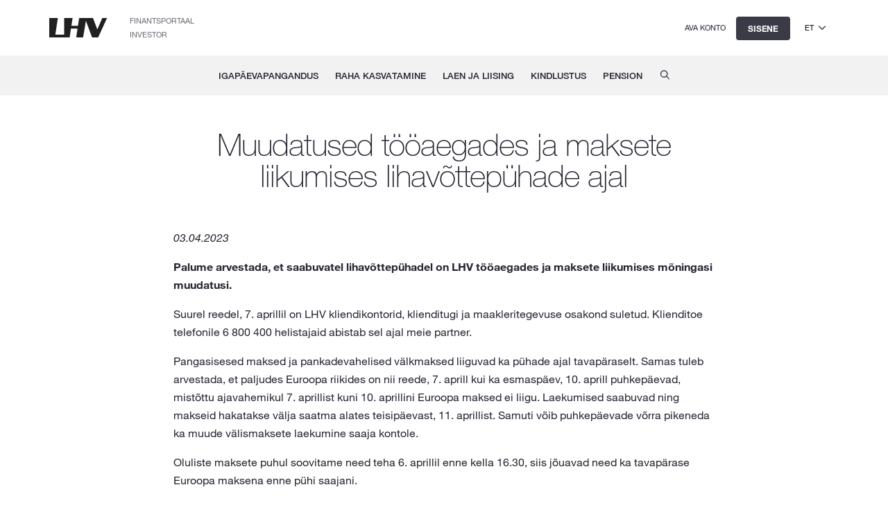

--- FILE ---
content_type: text/html; charset=UTF-8
request_url: https://www.lhv.ee/et/uudised/2023/13
body_size: 80986
content:
<!DOCTYPE html><html lang="et"><head><title>Muudatused tööaegades ja maksete liikumises lihavõttepühade ajal · LHV</title><meta property="og:title" content="Muudatused tööaegades ja maksete liikumises lihavõttepühade ajal · LHV"><meta charset="utf-8"><meta name="viewport" content="width=device-width,initial-scale=1"><meta name="apple-itunes-app" content="app-id=728359509"><meta name="description" content="Parim pank, kus oma raha hoida ja kasvatada. Kindlusta oma tulevik ise.
"><meta property="og:description" content="Parim pank, kus oma raha hoida ja kasvatada. Kindlusta oma tulevik ise.
"><meta property="og:url" content="https://www.lhv.ee/et/uudised/2023/13"><link rel="icon" href="/assets/images/favicon.png"><meta property="og:image" content="https://www.lhv.ee/assets/images/headers/lhv-logo-thumb.jpg"><link rel="icon" href="/assets/images/favicon.png"><link href="/resources/styles/font.min.css" rel="stylesheet" type="text/css"><link href="/resources/dependencies/vendors/bootstrap.css" rel="stylesheet" type="text/css"><link href="/resources/dependencies/lhv-theme.css" rel="stylesheet" type="text/css"><link href="/style.css?v=14e25ed1" rel="stylesheet" type="text/css"><script>!function(e,t,a,n){e[n]=e[n]||[],e[n].push({"gtm.start":(new Date).getTime(),event:"gtm.js"});e=t.getElementsByTagName(a)[0],n=t.createElement(a);n.async=!0,n.src="https://www.googletagmanager.com/gtm.js?id=GTM-P8WSPNS",e.parentNode.insertBefore(n,e)}(window,document,"script","dataLayer")</script><style>.news-image{margin:40px 0}.news-image-caption{opacity:.6}@media (max-width:767px){.news-image{margin:20px 0}}</style><style>.async-hide{opacity:0!important}</style><script src="/resources/dependencies/vendors/vendors.js"></script><script src="/resources/dependencies/lhv-cookies.js"></script><script src="/resources/dependencies/posthog.js"></script><script src="/script.js?v=5eace6e4"></script><script>window.NODE_ENV="","dev"===window.NODE_ENV&&(window.API_BASE_URL="")</script></head><body><noscript><iframe src="https://www.googletagmanager.com/ns.html?id=GTM-P8WSPNS" height="0" width="0" style="display:none;visibility:hidden"></iframe></noscript><div id="wrapper"><span aria-hidden="true"></span><a class="skip-to-main-content btn btn-dark" id="skip-to-main-content" href="#content">Liigu edasi põhisisu juurde</a><a class="skip-to-main-content btn btn-dark" id="accessibility-button" href="/ligipaasetavus">Ligipääsetavus</a><div class="container-fluid alert alert-warning" id="alert"><div class="container"><div class="row"><div class="col-12" id="alert-message"></div></div></div></div><div class="container-fluid alert alert-warning" id="ieAlert"><div class="container"><div class="row"><div class="col-12" id="ie-alert-message"><p>LHV ei toeta Internet Exploreri kasutamist, et kaitsta sind viiruste, pettuste ja teiste ohtude eest. Võid meie veebilehte Internet Exploreriga edasi kasutada, kuid palun arvesta, et kõik ei pruugi ootuspäraselt töötada. Palun kasuta internetipanka sisenemiseks ühte neist tasuta veebilehitsejatest: Chrome, Firefox või Edge.</p></div></div></div></div><script>$(function(){(window.alertHeight=0)<window.navigator.userAgent.indexOf("MSIE ")||navigator.userAgent.match(/Trident.*rv\:11\./)?($("#ieAlert").show(),setTimeout(function(){$("#header-img-bg, .header-picture").css("top",100+$("#ieAlert").outerHeight()+"px")},0)):$("#ieAlert").remove();var e=readCookie("LANGUAGE");e&&$("html").attr("lang"),$("#alert-message").load("/index/index.cfm?l3="+($("html").attr("lang")||"et")+"&id=10661 .alert-message",function(){var r=new Date;$(".alert-message").each(function(){var e=new Date($(this).attr("from")),t=new Date($(this).attr("to")),a=$(this).attr("data-theme");e<r&&r<t?("red"===a?$("div.alert-warning").addClass("alert-red"):$("div.alert-warning").addClass("alert-yellow"),$(this).removeClass("hidden"),$("#alert").show(),setTimeout(function(){$("#header-img-bg, .header-picture").css("top",60+$("#alert").outerHeight()+"px")},0)):$(this).remove()})})})</script><header class="corp-nav container-fluid" id="corp-nav"><div class="row"><div class="container"><div class="row"><div class="col-12 d-flex align-items-center"><a class="logo float-left" href="/et/"><img src="/assets/images/lhv-logo.svg" width="84" height="28" alt="LHV logo"></a><div class="float-left corpnav-links"><a class="corp" href="https://fp.lhv.ee/">Finantsportaal</a><a class="corp" href="https://investor.lhv.ee/et/">Investor</a></div><div class="mobile-nav-buttons float-right ml-auto"><div class="mobile-language-select d-inline-block d-lg-none"><div class="mobile-language-select-toggle"><span>et</span><button id="mobile-language-open-button" aria-label="Vali keel"></button></div><ul class="mobile-language-option"><li><a class="set-language" href="/en/news/2023/13" data-language="en">en</a></li><li><a class="set-language" href="/ru/novosti/2023/13" data-language="ru">ru</a></li></ul></div><a class="btn btn-dark d-inline-block d-lg-none" id="login-toggle-mobile" href="/ibank" onclick="pushLogin('header)" role="button" aria-label="Sisene">Sisene</a><a class="d-none d-lg-inline language" id="open-account" href="/ibank/customer/management/registration/user-registration">Ava konto</a><a class="hidden d-none d-lg-inline language ph-no-capture" id="open-ip" href="/ibank" data-hj-masked></a><a class="language d-none d-lg-inline btn btn-dark" id="login-toggle" href="/ibank" target="_self" onclick="pushLogin('header)">Sisene</a><div class="language-select d-none d-lg-inline-flex"><button class="language-select-toggle" aria-label="Vali keel"><span>et</span><div id="language-open-button"></div></button><ul class="language-option"><li><a class="set-language" href="/en/news/2023/13" data-language="en">en</a></li><li><a class="set-language" href="/ru/novosti/2023/13" data-language="ru">ru</a></li></ul></div><a class="language d-none" id="logout" href="/auth/logout?goto=/">Välju</a><button class="d-lg-none" id="mobile-nav-open-button" aria-label="Ava menüü"></button></div></div></div></div></div></header><script>$(function(){window.subDomainCat,window.subDomainName,window.idDomainName,window.apexDomain;var i;i=location.hostname.split(".lhv")[0],window.apexDomain=window.location.hostname.replace(/^www\./,""),window.subDomainCat="normal",-1<i.indexOf("id")&&(window.subDomainCat="alternative"),window.subDomainName=i,"alternative"===window.subDomainCat&&("id"===i?window.subDomainName="www":"id.prelive"===i?window.subDomainName="www.prelive":"id.test"===i?window.subDomainName="www.test":-1<i.indexOf("id.test")&&(window.subDomainName="www.test"+i.substr(i.length-1))),"www"===i?window.idDomainName="id":"www.prelive"===i?window.idDomainName="id.prelive":"www.test"===i?window.idDomainName="id.test":-1<i.indexOf("www.test")?window.idDomainName="id.test"+i.substr(i.length-1):window.idDomainName=i,window.isLoggedin=!1,$("a.set-language").click(function(i){i.preventDefault();i=getCookieDomain();createCookie("LANGUAGE",$(this).data("language"),365,i),window.location.replace($(this).attr("href"))}),$.get("/auth/ibank",function(i){i.userId&&(window.isLoggedin=!0,$("#open-ip").removeClass("hidden"),$("#logout").removeClass("d-none"),$("#logout-mobile").removeClass("d-none"),$("ul.nav.navbar-nav li.dropdown").removeClass("d-none"),$("ul.nav.navbar-nav li#mobile-ip-link").removeClass("d-none"),$("ul.mobile-nav-list li#mobile-ip-link").removeClass("d-none"),$("#login").remove(),$("#login-mobile").remove(),$("#open-account").remove(),$("#login-toggle").remove(),$("#login-toggle-mobile").remove(),$("#open-ip").html(i.name))},"json"),$("#login-nickname").on("keyup keypress change blur input",function(i){13==i.keyCode&&0===$("#login-nickname").val().length&&i.preventDefault(),sessionStorage.setItem("nickname",$("#login-nickname").val().trim()),$("#login-submit").attr("disabled",0===$("#login-nickname").val().length)}),setTimeout(function(){$("#login-nickname").trigger("change")},300);function e(i,e){sessionStorage.setItem("loginType",i),createCookie("LHV_LOGIN_TYPE_EE",i,365),"cookie"===e?($(".login-pills li, .auth-login-pills li").removeClass("active"),$('.login-pills li a[data-type="'+i+'"], .auth-login-pills li a[data-type="'+i+'"]').parent().addClass("active")):"change"===e&&($(".login-pills li").removeClass("active"),$('.login-pills li a[data-type="'+i+'"]').parent().addClass("active")),$("#login-type").val(i)}$(".login-pills li a").click(function(){e($(this).data("type"),"change"),$('[name="nickname"]').focus()}),e(readCookie("LHV_LOGIN_TYPE_EE")||"SID","cookie"),$("#login-form").submit(function(i){return window.location.href=$(this).attr("action"),!1})})</script><nav class="navbar navbar-default light-shadow container-fluid d-none d-lg-block" id="main-menu"><div class="text-center"><ul class="nav navbar-nav" role="menubar"><li class="dropdown d-none" id="ip-link" role="none"><a class="menu" href="/ibank" role="menuitem">Internetipank</a></li><li class="dropdown" role="none"><a class="dropdown-toggle" href="/et/igapaevapangandus" role="menuitem" aria-haspopup="true">Igapäevapangandus</a><div class="dropdown-menu" role="menu"><div class="menu-table" role="none"><table role="none"><tr><td><span class="menu-table__title">Tule kliendiks</span><ul class="list-unstyled"><li class="menu-item" role="none"><div class="menu-item-content"><a href="/et/eraklient" role="menuitem"><span class="menu-title">Eraklient</span></a></div></li><li class="menu-item" role="none"><div class="menu-item-content"><a href="/et/premium" role="menuitem"><span class="menu-title">Premium klient</span></a></div></li><li class="menu-item" role="none"><div class="menu-item-content"><a href="/et/noortepank" role="menuitem"><span class="menu-title">Noortepank</span></a></div></li><li class="menu-item" role="none"><div class="menu-item-content"><a href="/et/lapsekonto" role="menuitem"><span class="menu-title">Lapsekonto</span></a></div></li><li class="menu-item" role="none"><div class="menu-item-content"><a href="/et/privaatpangandus" role="menuitem"><span class="menu-title">Privaatpangandus</span></a></div></li><li class="menu-item" role="none"><div class="menu-item-content"><a href="/et/mitteresidendid" role="menuitem"><span class="menu-title">Mitteresident</span></a></div></li><li class="menu-item" role="none"><div class="menu-item-content"><a href="/et/ariklient" role="menuitem"><span class="menu-title">Äriklient</span></a></div></li><li class="menu-item" role="none"><div class="menu-item-content"><a href="/et/alustav-ettevote" role="menuitem"><span class="menu-title">Alustav ettevõte</span></a></div></li><li class="menu-item" role="none"><div class="menu-item-content"><a href="/et/korteriuhistule" role="menuitem"><span class="menu-title">Korteriühistu</span></a></div></li></ul></td><td><span class="menu-table__title">Arveldused</span><ul class="list-unstyled"><li class="menu-item" role="none"><div class="menu-item-content"><a href="/et/maksed" role="menuitem"><span class="menu-title">Maksed</span></a></div></li><li class="menu-item" role="none"><div class="menu-item-content"><a href="/et/e-arved" role="menuitem"><span class="menu-title">E-arved</span></a></div></li><li class="menu-item" role="none"><div class="menu-item-content"><a href="/et/maksete-kogumine" role="menuitem"><span class="menu-title">Maksete kogumine</span></a></div></li><li class="menu-item" role="none"><div class="menu-item-content"><a href="/et/palgamakse" role="menuitem"><span class="menu-title">Palgamakse</span></a></div></li><li class="menu-item" role="none"><div class="menu-item-content"><a href="/et/connect" role="menuitem"><span class="menu-title">Connect</span></a></div></li><li class="menu-item" role="none"><div class="menu-item-content"><a href="/et/open-banking" role="menuitem"><span class="menu-title">Open banking</span></a></div></li><li class="menu-item" role="none"><div class="menu-item-content"><a href="/et/ettevotluskonto" role="menuitem"><span class="menu-title">Ettevõtluskonto</span></a></div></li><li class="menu-item" role="none"><div class="menu-item-content"><a href="/et/kontsernikonto" role="menuitem"><span class="menu-title">Kontsernikonto</span></a></div></li><li class="menu-item" role="none"><div class="menu-item-content"><a href="/et/valuuta-kalkulaator" role="menuitem"><span class="menu-title">Valuutakalkulaator</span></a></div></li><li class="menu-item" role="none"><div class="menu-item-content"><a href="/et/sularahavedu" role="menuitem"><span class="menu-title">Sularahateenused</span></a></div></li></ul></td><td><span class="menu-table__title">Pangakaardid</span><ul class="list-unstyled"><li class="menu-item" role="none"><div class="menu-item-content"><a href="/et/erakaardid" role="menuitem"><span class="menu-title">Erakliendi kaardid</span></a></div></li><li class="menu-item" role="none"><div class="menu-item-content"><a href="/et/arikaardid" role="menuitem"><span class="menu-title">Ärikliendi kaardid</span></a></div></li><li class="menu-item" role="none"><div class="menu-item-content"><a href="/et/virtuaalkaart" role="menuitem"><span class="menu-title">Virtuaalkaart</span></a></div></li><li class="menu-item" role="none"><div class="menu-item-content"><a href="/et/mikroannetus" role="menuitem"><span class="menu-title">Mikroannetus</span></a></div></li></ul></td><td><span class="menu-table__title">Teeninduskanalid</span><ul class="list-unstyled"><li class="menu-item" role="none"><div class="menu-item-content"><a href="/et/mobiiliapp" role="menuitem"><span class="menu-title">Mobiiliäpp</span></a></div></li><li class="menu-item" role="none"><div class="menu-item-content"><a href="/et/kus-asub#kontorid" role="menuitem"><span class="menu-title">Kontorid</span></a></div></li><li class="menu-item" role="none"><div class="menu-item-content"><a href="/et/kus-asub#sularahaautomaadid" role="menuitem"><span class="menu-title">Sularahaautomaadid</span></a></div></li></ul></td></tr></table><div class="margin-top-30 text-center" role="none"><a class="arrow-bold" href="/et/igapaevapangandus" role="menuitem"><strong>Igapäevapangandus</strong></a></div></div></div></li><li class="dropdown" role="none"><a class="dropdown-toggle" href="/et/raha-kasvatamine" role="menuitem" aria-haspopup="true">Raha kasvatamine</a><div class="dropdown-menu" role="menu"><div class="menu-table" role="none"><table role="none"><tr><td><span class="menu-table__title">Säästmine</span><ul class="list-unstyled"><li class="menu-item" role="none"><div class="menu-item-content"><a href="/et/tahtajaline-hoius" role="menuitem"><span class="menu-title">Tähtajaline hoius</span></a></div></li><li class="menu-item" role="none"><div class="menu-item-content"><a href="/et/kogumiskonto" role="menuitem"><span class="menu-title">Kogumiskonto</span></a></div></li><li class="menu-item" role="none"><div class="menu-item-content"><a href="/et/noudmiseni-hoius" role="menuitem"><span class="menu-title">Nõudmiseni hoius</span></a></div></li></ul></td><td><span class="menu-table__title">Investeerimine</span><ul class="list-unstyled"><li class="menu-item" role="none"><div class="menu-item-content"><a href="/et/kasvukonto" role="menuitem"><span class="menu-title">Kasvukonto</span></a></div></li><li class="menu-item" role="none"><div class="menu-item-content"><a href="/et/vaartpaberikonto" role="menuitem"><span class="menu-title">Väärtpaberikonto</span></a></div></li><li class="menu-item" role="none"><div class="menu-item-content"><a href="/et/pik" role="menuitem"><span class="menu-title">Pensioni investeerimiskonto</span></a></div></li><li class="menu-item" role="none"><div class="menu-item-content"><a href="/et/krypto" role="menuitem"><span class="menu-title">Krüptovarad</span></a></div></li><li class="menu-item" role="none"><div class="menu-item-content"><a href="/et/trader" role="menuitem"><span class="menu-title">Trader</span></a></div></li><li class="menu-item" role="none"><div class="menu-item-content"><a href="/et/portfellihaldus" role="menuitem"><span class="menu-title">Portfellihaldus</span></a></div></li><li class="menu-item" role="none"><div class="menu-item-content"><a href="/et/investeerimisfondid" role="menuitem"><span class="menu-title">LHV Investeerimisfondid</span></a></div></li></ul></td><td><span class="menu-table__title">Investeerimisnõu</span><ul class="list-unstyled"><li class="menu-item" role="none"><div class="menu-item-content"><a href="/et/investeerimise-abc" role="menuitem"><span class="menu-title">Investeerimise ABC</span></a></div></li><li class="menu-item" role="none"><div class="menu-item-content"><a href="https://news.fp.lhv.ee/investeerimiskool" role="menuitem"><span class="menu-title">Investeerimiskool</span></a></div></li><li class="menu-item" role="none"><div class="menu-item-content"><a href="/et/virtuaalkonto" role="menuitem"><span class="menu-title">Virtuaalkonto</span></a></div></li><li class="menu-item" role="none"><div class="menu-item-content"><a href="/et/hai" role="menuitem"><span class="menu-title">Börsihai</span></a></div></li><li class="menu-item" role="none"><div class="menu-item-content"><a href="/et/kursus" role="menuitem"><span class="menu-title">Alustava investori baaskursus</span><div class="menu-badge menu-badge-new"><div class="menu-badge-icon"></div><span class="menu-badge-text">Uus</span></div></a></div></li><li class="menu-item" role="none"><div class="menu-item-content"><a href="/et/raha-kasvatamine" role="menuitem"><span class="menu-title">Raha kasvatamine</span></a></div></li></ul></td><td><span class="menu-table__title">Muud teenused</span><ul class="list-unstyled"><li class="menu-item" role="none"><div class="menu-item-content"><a href="/et/voimenduslaen" role="menuitem"><span class="menu-title">Võimenduslaen</span></a></div></li><li class="menu-item" role="none"><div class="menu-item-content"><a href="/et/institutsionaalne-maakleritegevus" role="menuitem"><span class="menu-title">Institutsionaalne maakleritegevus</span></a></div></li><li class="menu-item" role="none"><div class="menu-item-content"><a href="/et/valuutariski-maandamine" role="menuitem"><span class="menu-title">Valuutariski maandamine</span></a></div></li><li class="menu-item" role="none"><div class="menu-item-content"><a href="/et/intressiriski-maandamine" role="menuitem"><span class="menu-title">Intressiriski maandamine</span></a></div></li><li class="menu-item" role="none"><div class="menu-item-content"><a href="/et/teenused-emitentidele" role="menuitem"><span class="menu-title">Teenused emitentidele</span></a></div></li><li class="menu-item" role="none"><div class="menu-item-content"><a href="/et/lei" role="menuitem"><span class="menu-title">LEI-kood</span></a></div></li><li class="menu-item" role="none"><div class="menu-item-content"><a href="/ibank/foreign-exchange/trade-offer-insert" role="menuitem"><span class="menu-title">Valuutavahetus</span></a></div></li><li class="menu-item" role="none"><div class="menu-item-content"><a href="/et/kinkekaart" role="menuitem"><span class="menu-title">Kinkekaart</span></a></div></li></ul></td></tr></table><div class="margin-top-30 text-center" role="none"><a class="arrow-bold" href="/et/raha-kasvatamine" role="menuitem"><strong>Raha kasvatamine</strong></a></div></div></div></li><li class="dropdown" role="none"><a class="dropdown-toggle" href="/et/laen-ja-liising" role="menuitem" aria-haspopup="true">Laen ja liising</a><div class="dropdown-menu" role="menu"><div class="menu-table" role="none"><table role="none"><tr><td><span class="menu-table__title">Eralaenud</span><ul class="list-unstyled"><li class="menu-item" role="none"><div class="menu-item-content"><a href="/et/kodulaen" role="menuitem"><span class="menu-title">Kodulaen</span></a></div></li><li class="menu-item" role="none"><div class="menu-item-content"><a href="/et/eralaen" role="menuitem"><span class="menu-title">Eralaen</span></a></div></li><li class="menu-item" role="none"><div class="menu-item-content"><a href="/et/oppelaen" role="menuitem"><span class="menu-title">Õppelaen</span></a></div></li><li class="menu-item" role="none"><div class="menu-item-content"><a href="/et/voimenduslaen" role="menuitem"><span class="menu-title">Võimenduslaen</span></a></div></li></ul></td><td><span class="menu-table__title">Väikelaenud</span><ul class="list-unstyled"><li class="menu-item" role="none"><div class="menu-item-content"><a href="/et/vaikelaen" role="menuitem"><span class="menu-title">Väikelaen</span></a></div></li><li class="menu-item" role="none"><div class="menu-item-content"><a href="/et/autolaen" role="menuitem"><span class="menu-title">Autolaen</span></a></div></li><li class="menu-item" role="none"><div class="menu-item-content"><a href="/et/remondilaen" role="menuitem"><span class="menu-title">Remondilaen</span></a></div></li><li class="menu-item" role="none"><div class="menu-item-content"><a href="/et/sisustuslaen" role="menuitem"><span class="menu-title">Sisustuslaen</span></a></div></li><li class="menu-item" role="none"><div class="menu-item-content"><a href="/et/reisilaen" role="menuitem"><span class="menu-title">Reisilaen</span><div class="menu-badge menu-badge-new"><div class="menu-badge-icon"></div><span class="menu-badge-text">Uus</span></div></a></div></li><li class="menu-item" role="none"><div class="menu-item-content"><a href="/et/terviselaen" role="menuitem"><span class="menu-title">Tervise- ja ilulaen</span></a></div></li><li class="menu-item" role="none"><div class="menu-item-content"><a href="/et/tehnikalaen" role="menuitem"><span class="menu-title">Tehnikalaen</span></a></div></li><li class="menu-item" role="none"><div class="menu-item-content"><a href="/et/refinantseerimislaen" role="menuitem"><span class="menu-title">Refinantseerimislaen</span></a></div></li><li class="menu-item" role="none"><div class="menu-item-content"><a href="/et/jarelmaks" role="menuitem"><span class="menu-title">Järelmaks</span></a></div></li></ul></td><td><span class="menu-table__title">Ettevõtete laenud</span><ul class="list-unstyled"><li class="menu-item" role="none"><div class="menu-item-content"><a href="/et/mikrolaen" role="menuitem"><span class="menu-title">Mikrolaen</span></a></div></li><li class="menu-item" role="none"><div class="menu-item-content"><a href="/et/arvelduslaen" role="menuitem"><span class="menu-title">Arvelduslaen</span></a></div></li><li class="menu-item" role="none"><div class="menu-item-content"><a href="/et/kaibekapitalilaen" role="menuitem"><span class="menu-title">Käibekapitalilaen</span></a></div></li><li class="menu-item" role="none"><div class="menu-item-content"><a href="/et/investeerimislaen" role="menuitem"><span class="menu-title">Investeerimislaen</span></a></div></li><li class="menu-item" role="none"><div class="menu-item-content"><a href="/et/ettevotete-omandamise-rahastamine" role="menuitem"><span class="menu-title">Ettevõtete omandamise rahastamine</span></a></div></li><li class="menu-item" role="none"><div class="menu-item-content"><a href="/et/korteriyhistu-laen" role="menuitem"><span class="menu-title">Korteriühistu laen</span></a></div></li></ul></td><td><span class="menu-table__title">Liising</span><ul class="list-unstyled"><li class="menu-item" role="none"><div class="menu-item-content"><a href="/et/liising" role="menuitem"><span class="menu-title">Liising</span></a></div></li></ul></td><td><span class="menu-table__title">Kaubanduse rahastamine</span><ul class="list-unstyled"><li class="menu-item" role="none"><div class="menu-item-content"><a href="/et/garantiid" role="menuitem"><span class="menu-title">Garantiid</span></a></div></li><li class="menu-item" role="none"><div class="menu-item-content"><a href="/et/akreditiiv" role="menuitem"><span class="menu-title">Akreditiivid</span></a></div></li><li class="menu-item" role="none"><div class="menu-item-content"><a href="/et/dokumentaalinkasso" role="menuitem"><span class="menu-title">Dokumentaalinkasso</span></a></div></li><li class="menu-item" role="none"><div class="menu-item-content"><a href="/et/faktooring" role="menuitem"><span class="menu-title">Faktooring</span></a></div></li></ul></td></tr></table><div class="margin-top-30 text-center" role="none"><a class="arrow-bold" href="/et/laen-ja-liising" role="menuitem"><strong>Laen ja liising</strong></a></div></div></div></li><li class="dropdown" role="none"><a class="dropdown-toggle" href="/et/kindlustus" role="menuitem" aria-haspopup="true">Kindlustus</a><div class="dropdown-menu" role="menu"><div class="menu-table" role="none"><table role="none"><tr><td><span class="menu-table__title">Tooted</span><ul class="list-unstyled"><li class="menu-item" role="none"><div class="menu-item-content"><a href="/et/kodukindlustus" role="menuitem"><span class="menu-title">Kodukindlustus</span></a></div></li><li class="menu-item" role="none"><div class="menu-item-content"><a href="/et/kaskokindlustus" role="menuitem"><span class="menu-title">Kaskokindlustus</span></a></div></li><li class="menu-item" role="none"><div class="menu-item-content"><a href="/et/liikluskindlustus" role="menuitem"><span class="menu-title">Liikluskindlustus</span></a></div></li><li class="menu-item" role="none"><div class="menu-item-content"><a href="/et/seadmekindlustus" role="menuitem"><span class="menu-title">Seadmekindlustus</span></a></div></li><li class="menu-item" role="none"><div class="menu-item-content"><a href="/et/seadme-pikendatud-garantiikindlustus" role="menuitem"><span class="menu-title">Seadme pikendatud garantii kindlustus</span></a></div></li><li class="menu-item" role="none"><div class="menu-item-content"><a href="/et/eluruumikindlustus" role="menuitem"><span class="menu-title">Eluruumikindlustus</span></a></div></li><li class="menu-item" role="none"><div class="menu-item-content"><a href="/et/soiduki-garantiikindlustus" role="menuitem"><span class="menu-title">Sõiduki garantiikindlustus</span></a></div></li><li class="menu-item" role="none"><div class="menu-item-content"><a href="/et/reisikindlustus" role="menuitem"><span class="menu-title">Reisikindlustus</span></a></div></li><li class="menu-item" role="none"><div class="menu-item-content"><a href="/et/ky-kindlustus" role="menuitem"><span class="menu-title">Korteriühistukindlustus</span></a></div></li><li class="menu-item" role="none"><div class="menu-item-content"><a href="/et/ettevottekindlustus" role="menuitem"><span class="menu-title">Ettevõttekindlustus</span></a></div></li><li class="menu-item" role="none"><div class="menu-item-content"><a href="/et/masinakindlustus" role="menuitem"><span class="menu-title">Masinakindlustus</span></a></div></li><li class="menu-item" role="none"><div class="menu-item-content"><a href="/et/tervisekindlustus" role="menuitem"><span class="menu-title">Tervisekindlustus</span></a></div></li><li class="menu-item" role="none"><div class="menu-item-content"><a href="/et/laenumaksekindlustus" role="menuitem"><span class="menu-title">Laenumaksekindlustus</span></a></div></li></ul></td><td><span class="menu-table__title">Kahjukäsitlus</span><ul class="list-unstyled"><li class="menu-item" role="none"><div class="menu-item-content"><a href="/et/kahjud#teata-kahjust" role="menuitem"><span class="menu-title">Teata kahjust</span></a></div></li><li class="menu-item" role="none"><div class="menu-item-content"><a href="/et/kahjud#koduabi" role="menuitem"><span class="menu-title">Koduabi</span></a></div></li><li class="menu-item" role="none"><div class="menu-item-content"><a href="/et/kahjud#reisiabi" role="menuitem"><span class="menu-title">Reisiabi</span></a></div></li><li class="menu-item" role="none"><div class="menu-item-content"><a href="/et/kahjud#autoabi" role="menuitem"><span class="menu-title">Autoabi</span></a></div></li></ul></td></tr></table><div class="margin-top-30 text-center" role="none"><a class="arrow-bold" href="/et/kindlustus" role="menuitem"><strong>Kindlustus</strong></a></div></div></div></li><li class="dropdown" role="none"><a class="dropdown-toggle" href="/et/teine-sammas" role="menuitem" aria-haspopup="true">Pension</a><div class="dropdown-menu" role="menu"><div class="menu-table" role="none"><table role="none"><tr><td><span class="menu-table__title">minu pension</span><ul class="list-unstyled"><li class="menu-item" role="none"><div class="menu-item-content"><a href="/et/pension/uus-kodu?type=ii-pension" role="menuitem"><span class="menu-title">Minu II sammas</span></a></div></li><li class="menu-item" role="none"><div class="menu-item-content"><a href="/et/pension/uus-kodu?type=ii-contribution-rate" role="menuitem"><span class="menu-title">Suurendan II samba sissemakseid 2%, 4%, 6%</span></a></div></li><li class="menu-item" role="none"><div class="menu-item-content"><a href="/et/pension/uus-kodu?type=iii-pension" role="menuitem"><span class="menu-title">Minu III sammas</span></a></div></li><li class="menu-item" role="none"><div class="menu-item-content"><a href="/et/pension/uus-kodu?type=iii-payment" role="menuitem"><span class="menu-title">Sõlmin III samba püsimakse</span></a></div></li><li class="menu-item" role="none"><div class="menu-item-content"><a href="/et/pension/uus-kodu?type=calculator" role="menuitem"><span class="menu-title">Pensioni prognoos</span></a></div></li></ul></td><td class="merge-1"><span class="menu-table__title" id="merge-1">ii sammas</span><ul class="list-unstyled"><li class="menu-item" role="none"><div class="menu-item-content"><a href="/et/teine-sammas" role="menuitem"><span class="menu-title">II samba fondid</span></a></div></li><li class="menu-item" role="none"><div class="menu-item-content"><a href="/et/pik" role="menuitem"><span class="menu-title">Pensioni investeerimiskonto</span></a></div></li></ul></td><td class="merge-2"><span class="menu-table__title" id="merge-2">iii sammas</span><ul class="list-unstyled"><li class="menu-item" role="none"><div class="menu-item-content"><a href="/et/pension/iii-samba-info-alustajale" role="menuitem"><span class="menu-title">Info alustajale</span></a></div></li><li class="menu-item" role="none"><div class="menu-item-content"><a href="/et/pension/iii" role="menuitem"><span class="menu-title">III samba fondid</span></a></div></li></ul></td><td><span class="menu-table__title">Väljamaksed</span><ul class="list-unstyled"><li class="menu-item" role="none"><div class="menu-item-content"><a href="/et/pension/valjamaksed" role="menuitem"><span class="menu-title">Info väljamaksetest</span></a></div></li><li class="menu-item" role="none"><div class="menu-item-content"><a href="/et/pension/valjamaksed-pensioniealistele" role="menuitem"><span class="menu-title">Väljamaksed pensioniealistele</span></a></div></li><li class="menu-item" role="none"><div class="menu-item-content"><a href="/et/pension/fondipension" role="menuitem"><span class="menu-title">Fondipension</span></a></div></li><li class="menu-item" role="none"><div class="menu-item-content"><a href="/et/pension/pensioni-parimine" role="menuitem"><span class="menu-title">Pensioni pärimine</span></a></div></li></ul></td><td><span class="menu-table__title">kasulikku</span><ul class="list-unstyled"><li class="menu-item" role="none"><div class="menu-item-content"><a href="/et/pension/uudised" role="menuitem"><span class="menu-title">Pensioni uudised</span></a></div></li><li class="menu-item" role="none"><div class="menu-item-content"><a href="/et/pensionireform" role="menuitem"><span class="menu-title">Pensionireform</span></a></div></li><li class="menu-item" role="none"><div class="menu-item-content"><a href="/et/pension/fondide-juhtimine" role="menuitem"><span class="menu-title">Pensionifondide juhtimine</span></a></div></li><li class="menu-item" role="none"><div class="menu-item-content"><a href="/et/kkk/pension" role="menuitem"><span class="menu-title">KKK</span></a></div></li></ul></td></tr></table><div class="margin-top-30 text-center" role="none"><a class="arrow-bold" href="/et/teine-sammas" role="menuitem"><strong>Pension</strong></a></div></div></div></li><li class="navigation-search" role="none"><a class="menu" href="/et/kkk" aria-label="Korduma kippuvad küsimused" role="menuitem"></a></li></ul></div></nav><div class="container-fluid" id="mobile-nav"><div class="row corp-nav"><div class="col-12 d-flex align-items-center"><a class="logo float-left" href="/et"><img src="/assets/images/lhv-logo.svg" width="84" height="28" alt="LHV logo"></a><div class="mobile-nav-buttons float-right ml-auto"><div class="mobile-language-select d-inline-block d-md-none"><div class="mobile-language-select-toggle"><span>et</span><button id="mobile-language-open-button" aria-label="Vali keel"></button></div><ul class="mobile-language-option"><li><a class="set-language" href="/en/news/2023/13" data-language="en">en</a></li><li><a class="set-language" href="/ru/novosti/2023/13" data-language="ru">ru</a></li></ul></div><a class="btn btn-dark" id="login-mobile" href="/ibank" role="button" aria-label="Sisene">Sisene</a><a class="d-none" id="logout-mobile" href="/auth/logout?goto=/">Välju</a><button id="mobile-nav-close-button" aria-label="Sulge menüü"></button></div></div></div><div class="row"><div class="col-12"><ul class="list-unstyled mobile-nav-list"><li class="mobile-accordion-nav-list d-none" id="mobile-ip-link"><span class="mobile-accordion-nav-heading d-block d-lg-none" id="width90"><a class="mobile-list-main-link" id="mobile-heading" href="/ibank">Internetipank</a></span></li><li class="mobile-accordion-nav-list"><span class="mobile-accordion-nav-heading d-block d-lg-none" id="width90"><button class="mobile-list-main-link" id="mobile-heading">Igapäevapangandus</button></span></li><div class="mobile-accordion-nav-menu hidden"><ul class="list-unstyled"><li class="menu-item"><a href="/et/igapaevapangandus">Ülevaade igapäevapangandusest</a></li></ul><span class="mobile-nav-title">Tule kliendiks</span><ul class="list-unstyled"><li class="menu-item"><div class="menu-item-content"><a href="/et/eraklient"><span class="menu-title">Eraklient</span></a></div></li><li class="menu-item"><div class="menu-item-content"><a href="/et/premium"><span class="menu-title">Premium klient</span></a></div></li><li class="menu-item"><div class="menu-item-content"><a href="/et/noortepank"><span class="menu-title">Noortepank</span></a></div></li><li class="menu-item"><div class="menu-item-content"><a href="/et/lapsekonto"><span class="menu-title">Lapsekonto</span></a></div></li><li class="menu-item"><div class="menu-item-content"><a href="/et/privaatpangandus"><span class="menu-title">Privaatpangandus</span></a></div></li><li class="menu-item"><div class="menu-item-content"><a href="/et/mitteresidendid"><span class="menu-title">Mitteresident</span></a></div></li><li class="menu-item"><div class="menu-item-content"><a href="/et/ariklient"><span class="menu-title">Äriklient</span></a></div></li><li class="menu-item"><div class="menu-item-content"><a href="/et/alustav-ettevote"><span class="menu-title">Alustav ettevõte</span></a></div></li><li class="menu-item"><div class="menu-item-content"><a href="/et/korteriuhistule"><span class="menu-title">Korteriühistu</span></a></div></li></ul><span class="mobile-nav-title">Arveldused</span><ul class="list-unstyled"><li class="menu-item"><div class="menu-item-content"><a href="/et/maksed"><span class="menu-title">Maksed</span></a></div></li><li class="menu-item"><div class="menu-item-content"><a href="/et/e-arved"><span class="menu-title">E-arved</span></a></div></li><li class="menu-item"><div class="menu-item-content"><a href="/et/maksete-kogumine"><span class="menu-title">Maksete kogumine</span></a></div></li><li class="menu-item"><div class="menu-item-content"><a href="/et/palgamakse"><span class="menu-title">Palgamakse</span></a></div></li><li class="menu-item"><div class="menu-item-content"><a href="/et/connect"><span class="menu-title">Connect</span></a></div></li><li class="menu-item"><div class="menu-item-content"><a href="/et/open-banking"><span class="menu-title">Open banking</span></a></div></li><li class="menu-item"><div class="menu-item-content"><a href="/et/ettevotluskonto"><span class="menu-title">Ettevõtluskonto</span></a></div></li><li class="menu-item"><div class="menu-item-content"><a href="/et/kontsernikonto"><span class="menu-title">Kontsernikonto</span></a></div></li><li class="menu-item"><div class="menu-item-content"><a href="/et/valuuta-kalkulaator"><span class="menu-title">Valuutakalkulaator</span></a></div></li><li class="menu-item"><div class="menu-item-content"><a href="/et/sularahavedu"><span class="menu-title">Sularahateenused</span></a></div></li></ul><span class="mobile-nav-title">Pangakaardid</span><ul class="list-unstyled"><li class="menu-item"><div class="menu-item-content"><a href="/et/erakaardid"><span class="menu-title">Erakliendi kaardid</span></a></div></li><li class="menu-item"><div class="menu-item-content"><a href="/et/arikaardid"><span class="menu-title">Ärikliendi kaardid</span></a></div></li><li class="menu-item"><div class="menu-item-content"><a href="/et/virtuaalkaart"><span class="menu-title">Virtuaalkaart</span></a></div></li><li class="menu-item"><div class="menu-item-content"><a href="/et/mikroannetus"><span class="menu-title">Mikroannetus</span></a></div></li></ul><span class="mobile-nav-title">Teeninduskanalid</span><ul class="list-unstyled"><li class="menu-item"><div class="menu-item-content"><a href="/et/mobiiliapp"><span class="menu-title">Mobiiliäpp</span></a></div></li><li class="menu-item"><div class="menu-item-content"><a href="/et/kus-asub#kontorid"><span class="menu-title">Kontorid</span></a></div></li><li class="menu-item"><div class="menu-item-content"><a href="/et/kus-asub#sularahaautomaadid"><span class="menu-title">Sularahaautomaadid</span></a></div></li></ul><div class="d-none d-lg-block"><span>Tule kliendiks</span><ul class="list-unstyled"><li><a href="/et/eraklient">Eraklient</a></li><li><a href="/et/premium">Premium klient</a></li><li><a href="/et/noortepank">Noortepank</a></li><li><a href="/et/lapsekonto">Lapsekonto</a></li><li><a href="/et/privaatpangandus">Privaatpangandus</a></li><li><a href="/et/mitteresidendid">Mitteresident</a></li><li><a href="/et/ariklient">Äriklient</a></li><li><a href="/et/alustav-ettevote">Alustav ettevõte</a></li><li><a href="/et/korteriuhistule">Korteriühistu</a></li></ul><span>Arveldused</span><ul class="list-unstyled"><li><a href="/et/maksed">Maksed</a></li><li><a href="/et/e-arved">E-arved</a></li><li><a href="/et/maksete-kogumine">Maksete kogumine</a></li><li><a href="/et/palgamakse">Palgamakse</a></li><li><a href="/et/connect">Connect</a></li><li><a href="/et/open-banking">Open banking</a></li><li><a href="/et/ettevotluskonto">Ettevõtluskonto</a></li><li><a href="/et/kontsernikonto">Kontsernikonto</a></li><li><a href="/et/valuuta-kalkulaator">Valuutakalkulaator</a></li><li><a href="/et/sularahavedu">Sularahateenused</a></li></ul><span>Pangakaardid</span><ul class="list-unstyled"><li><a href="/et/erakaardid">Erakliendi kaardid</a></li><li><a href="/et/arikaardid">Ärikliendi kaardid</a></li><li><a href="/et/virtuaalkaart">Virtuaalkaart</a></li><li><a href="/et/mikroannetus">Mikroannetus</a></li></ul><span>Teeninduskanalid</span><ul class="list-unstyled"><li><a href="/et/mobiiliapp">Mobiiliäpp</a></li><li><a href="/et/kus-asub#kontorid">Kontorid</a></li><li><a href="/et/kus-asub#sularahaautomaadid">Sularahaautomaadid</a></li></ul></div></div><li class="mobile-accordion-nav-list"><span class="mobile-accordion-nav-heading d-block d-lg-none" id="width90"><button class="mobile-list-main-link" id="mobile-heading">Raha kasvatamine</button></span></li><div class="mobile-accordion-nav-menu hidden"><ul class="list-unstyled"><li class="menu-item"><a href="/et/raha-kasvatamine">Raha kasvatamine</a></li></ul><span class="mobile-nav-title">Säästmine</span><ul class="list-unstyled"><li class="menu-item"><div class="menu-item-content"><a href="/et/tahtajaline-hoius"><span class="menu-title">Tähtajaline hoius</span></a></div></li><li class="menu-item"><div class="menu-item-content"><a href="/et/kogumiskonto"><span class="menu-title">Kogumiskonto</span></a></div></li><li class="menu-item"><div class="menu-item-content"><a href="/et/noudmiseni-hoius"><span class="menu-title">Nõudmiseni hoius</span></a></div></li></ul><span class="mobile-nav-title">Investeerimine</span><ul class="list-unstyled"><li class="menu-item"><div class="menu-item-content"><a href="/et/kasvukonto"><span class="menu-title">Kasvukonto</span></a></div></li><li class="menu-item"><div class="menu-item-content"><a href="/et/vaartpaberikonto"><span class="menu-title">Väärtpaberikonto</span></a></div></li><li class="menu-item"><div class="menu-item-content"><a href="/et/pik"><span class="menu-title">Pensioni investeerimiskonto</span></a></div></li><li class="menu-item"><div class="menu-item-content"><a href="/et/krypto"><span class="menu-title">Krüptovarad</span></a></div></li><li class="menu-item"><div class="menu-item-content"><a href="/et/trader"><span class="menu-title">Trader</span></a></div></li><li class="menu-item"><div class="menu-item-content"><a href="/et/portfellihaldus"><span class="menu-title">Portfellihaldus</span></a></div></li><li class="menu-item"><div class="menu-item-content"><a href="/et/investeerimisfondid"><span class="menu-title">LHV Investeerimisfondid</span></a></div></li></ul><span class="mobile-nav-title">Investeerimisnõu</span><ul class="list-unstyled"><li class="menu-item"><div class="menu-item-content"><a href="/et/investeerimise-abc"><span class="menu-title">Investeerimise ABC</span></a></div></li><li class="menu-item"><div class="menu-item-content"><a href="https://news.fp.lhv.ee/investeerimiskool"><span class="menu-title">Investeerimiskool</span></a></div></li><li class="menu-item"><div class="menu-item-content"><a href="/et/virtuaalkonto"><span class="menu-title">Virtuaalkonto</span></a></div></li><li class="menu-item"><div class="menu-item-content"><a href="/et/hai"><span class="menu-title">Börsihai</span></a></div></li><li class="menu-item"><div class="menu-item-content"><a href="/et/kursus"><span class="menu-title">Alustava investori baaskursus</span><div class="menu-badge menu-badge-new"><div class="menu-badge-icon"></div><span class="menu-badge-text">Uus</span></div></a></div></li><li class="menu-item"><div class="menu-item-content"><a href="/et/raha-kasvatamine"><span class="menu-title">Raha kasvatamine</span></a></div></li></ul><span class="mobile-nav-title">Muud teenused</span><ul class="list-unstyled"><li class="menu-item"><div class="menu-item-content"><a href="/et/voimenduslaen"><span class="menu-title">Võimenduslaen</span></a></div></li><li class="menu-item"><div class="menu-item-content"><a href="/et/institutsionaalne-maakleritegevus"><span class="menu-title">Institutsionaalne maakleritegevus</span></a></div></li><li class="menu-item"><div class="menu-item-content"><a href="/et/valuutariski-maandamine"><span class="menu-title">Valuutariski maandamine</span></a></div></li><li class="menu-item"><div class="menu-item-content"><a href="/et/intressiriski-maandamine"><span class="menu-title">Intressiriski maandamine</span></a></div></li><li class="menu-item"><div class="menu-item-content"><a href="/et/teenused-emitentidele"><span class="menu-title">Teenused emitentidele</span></a></div></li><li class="menu-item"><div class="menu-item-content"><a href="/et/lei"><span class="menu-title">LEI-kood</span></a></div></li><li class="menu-item"><div class="menu-item-content"><a href="/ibank/foreign-exchange/trade-offer-insert"><span class="menu-title">Valuutavahetus</span></a></div></li><li class="menu-item"><div class="menu-item-content"><a href="/et/kinkekaart"><span class="menu-title">Kinkekaart</span></a></div></li></ul><div class="d-none d-lg-block"><span>Säästmine</span><ul class="list-unstyled"><li><a href="/et/tahtajaline-hoius">Tähtajaline hoius</a></li><li><a href="/et/kogumiskonto">Kogumiskonto</a></li><li><a href="/et/noudmiseni-hoius">Nõudmiseni hoius</a></li></ul><span>Investeerimine</span><ul class="list-unstyled"><li><a href="/et/kasvukonto">Kasvukonto</a></li><li><a href="/et/vaartpaberikonto">Väärtpaberikonto</a></li><li><a href="/et/pik">Pensioni investeerimiskonto</a></li><li><a href="/et/krypto">Krüptovarad</a></li><li><a href="/et/trader">Trader</a></li><li><a href="/et/portfellihaldus">Portfellihaldus</a></li><li><a href="/et/investeerimisfondid">LHV Investeerimisfondid</a></li></ul><span>Investeerimisnõu</span><ul class="list-unstyled"><li><a href="/et/investeerimise-abc">Investeerimise ABC</a></li><li><a href="https://news.fp.lhv.ee/investeerimiskool">Investeerimiskool</a></li><li><a href="/et/virtuaalkonto">Virtuaalkonto</a></li><li><a href="/et/hai">Börsihai</a></li><li><a href="/et/kursus">Alustava investori baaskursus</a></li><li><a href="/et/raha-kasvatamine">Raha kasvatamine</a></li></ul><span>Muud teenused</span><ul class="list-unstyled"><li><a href="/et/voimenduslaen">Võimenduslaen</a></li><li><a href="/et/institutsionaalne-maakleritegevus">Institutsionaalne maakleritegevus</a></li><li><a href="/et/valuutariski-maandamine">Valuutariski maandamine</a></li><li><a href="/et/intressiriski-maandamine">Intressiriski maandamine</a></li><li><a href="/et/teenused-emitentidele">Teenused emitentidele</a></li><li><a href="/et/lei">LEI-kood</a></li><li><a href="/ibank/foreign-exchange/trade-offer-insert">Valuutavahetus</a></li><li><a href="/et/kinkekaart">Kinkekaart</a></li></ul></div></div><li class="mobile-accordion-nav-list"><span class="mobile-accordion-nav-heading d-block d-lg-none" id="width90"><button class="mobile-list-main-link" id="mobile-heading">Laen ja liising</button></span></li><div class="mobile-accordion-nav-menu hidden"><ul class="list-unstyled"><li class="menu-item"><a href="/et/laen-ja-liising">Ülevaade laenudest ja liisingust</a></li></ul><span class="mobile-nav-title">Eralaenud</span><ul class="list-unstyled"><li class="menu-item"><div class="menu-item-content"><a href="/et/kodulaen"><span class="menu-title">Kodulaen</span></a></div></li><li class="menu-item"><div class="menu-item-content"><a href="/et/eralaen"><span class="menu-title">Eralaen</span></a></div></li><li class="menu-item"><div class="menu-item-content"><a href="/et/oppelaen"><span class="menu-title">Õppelaen</span></a></div></li><li class="menu-item"><div class="menu-item-content"><a href="/et/voimenduslaen"><span class="menu-title">Võimenduslaen</span></a></div></li></ul><span class="mobile-nav-title">Väikelaenud</span><ul class="list-unstyled"><li class="menu-item"><div class="menu-item-content"><a href="/et/vaikelaen"><span class="menu-title">Väikelaen</span></a></div></li><li class="menu-item"><div class="menu-item-content"><a href="/et/autolaen"><span class="menu-title">Autolaen</span></a></div></li><li class="menu-item"><div class="menu-item-content"><a href="/et/remondilaen"><span class="menu-title">Remondilaen</span></a></div></li><li class="menu-item"><div class="menu-item-content"><a href="/et/sisustuslaen"><span class="menu-title">Sisustuslaen</span></a></div></li><li class="menu-item"><div class="menu-item-content"><a href="/et/reisilaen"><span class="menu-title">Reisilaen</span><div class="menu-badge menu-badge-new"><div class="menu-badge-icon"></div><span class="menu-badge-text">Uus</span></div></a></div></li><li class="menu-item"><div class="menu-item-content"><a href="/et/terviselaen"><span class="menu-title">Tervise- ja ilulaen</span></a></div></li><li class="menu-item"><div class="menu-item-content"><a href="/et/tehnikalaen"><span class="menu-title">Tehnikalaen</span></a></div></li><li class="menu-item"><div class="menu-item-content"><a href="/et/refinantseerimislaen"><span class="menu-title">Refinantseerimislaen</span></a></div></li><li class="menu-item"><div class="menu-item-content"><a href="/et/jarelmaks"><span class="menu-title">Järelmaks</span></a></div></li></ul><span class="mobile-nav-title">Ettevõtete laenud</span><ul class="list-unstyled"><li class="menu-item"><div class="menu-item-content"><a href="/et/mikrolaen"><span class="menu-title">Mikrolaen</span></a></div></li><li class="menu-item"><div class="menu-item-content"><a href="/et/arvelduslaen"><span class="menu-title">Arvelduslaen</span></a></div></li><li class="menu-item"><div class="menu-item-content"><a href="/et/kaibekapitalilaen"><span class="menu-title">Käibekapitalilaen</span></a></div></li><li class="menu-item"><div class="menu-item-content"><a href="/et/investeerimislaen"><span class="menu-title">Investeerimislaen</span></a></div></li><li class="menu-item"><div class="menu-item-content"><a href="/et/ettevotete-omandamise-rahastamine"><span class="menu-title">Ettevõtete omandamise rahastamine</span></a></div></li><li class="menu-item"><div class="menu-item-content"><a href="/et/korteriyhistu-laen"><span class="menu-title">Korteriühistu laen</span></a></div></li></ul><span class="mobile-nav-title">Liising</span><ul class="list-unstyled"><li class="menu-item"><div class="menu-item-content"><a href="/et/liising"><span class="menu-title">Liising</span></a></div></li></ul><span class="mobile-nav-title">Kaubanduse rahastamine</span><ul class="list-unstyled"><li class="menu-item"><div class="menu-item-content"><a href="/et/garantiid"><span class="menu-title">Garantiid</span></a></div></li><li class="menu-item"><div class="menu-item-content"><a href="/et/akreditiiv"><span class="menu-title">Akreditiivid</span></a></div></li><li class="menu-item"><div class="menu-item-content"><a href="/et/dokumentaalinkasso"><span class="menu-title">Dokumentaalinkasso</span></a></div></li><li class="menu-item"><div class="menu-item-content"><a href="/et/faktooring"><span class="menu-title">Faktooring</span></a></div></li></ul><div class="d-none d-lg-block"><span>Eralaenud</span><ul class="list-unstyled"><li><a href="/et/kodulaen">Kodulaen</a></li><li><a href="/et/eralaen">Eralaen</a></li><li><a href="/et/oppelaen">Õppelaen</a></li><li><a href="/et/voimenduslaen">Võimenduslaen</a></li></ul><span>Väikelaenud</span><ul class="list-unstyled"><li><a href="/et/vaikelaen">Väikelaen</a></li><li><a href="/et/autolaen">Autolaen</a></li><li><a href="/et/remondilaen">Remondilaen</a></li><li><a href="/et/sisustuslaen">Sisustuslaen</a></li><li><a href="/et/reisilaen">Reisilaen</a></li><li><a href="/et/terviselaen">Tervise- ja ilulaen</a></li><li><a href="/et/tehnikalaen">Tehnikalaen</a></li><li><a href="/et/refinantseerimislaen">Refinantseerimislaen</a></li><li><a href="/et/jarelmaks">Järelmaks</a></li></ul><span>Ettevõtete laenud</span><ul class="list-unstyled"><li><a href="/et/mikrolaen">Mikrolaen</a></li><li><a href="/et/arvelduslaen">Arvelduslaen</a></li><li><a href="/et/kaibekapitalilaen">Käibekapitalilaen</a></li><li><a href="/et/investeerimislaen">Investeerimislaen</a></li><li><a href="/et/ettevotete-omandamise-rahastamine">Ettevõtete omandamise rahastamine</a></li><li><a href="/et/korteriyhistu-laen">Korteriühistu laen</a></li></ul><span>Liising</span><ul class="list-unstyled"><li><a href="/et/liising">Liising</a></li></ul><span>Kaubanduse rahastamine</span><ul class="list-unstyled"><li><a href="/et/garantiid">Garantiid</a></li><li><a href="/et/akreditiiv">Akreditiivid</a></li><li><a href="/et/dokumentaalinkasso">Dokumentaalinkasso</a></li><li><a href="/et/faktooring">Faktooring</a></li></ul></div></div><li class="mobile-accordion-nav-list"><span class="mobile-accordion-nav-heading d-block d-lg-none" id="width90"><button class="mobile-list-main-link" id="mobile-heading">Kindlustus</button></span></li><div class="mobile-accordion-nav-menu hidden"><ul class="list-unstyled"><li class="menu-item"><a href="/et/kindlustus">Ülevaade kindlustusest</a></li></ul><span class="mobile-nav-title">Tooted</span><ul class="list-unstyled"><li class="menu-item"><div class="menu-item-content"><a href="/et/kodukindlustus"><span class="menu-title">Kodukindlustus</span></a></div></li><li class="menu-item"><div class="menu-item-content"><a href="/et/kaskokindlustus"><span class="menu-title">Kaskokindlustus</span></a></div></li><li class="menu-item"><div class="menu-item-content"><a href="/et/liikluskindlustus"><span class="menu-title">Liikluskindlustus</span></a></div></li><li class="menu-item"><div class="menu-item-content"><a href="/et/seadmekindlustus"><span class="menu-title">Seadmekindlustus</span></a></div></li><li class="menu-item"><div class="menu-item-content"><a href="/et/seadme-pikendatud-garantiikindlustus"><span class="menu-title">Seadme pikendatud garantii kindlustus</span></a></div></li><li class="menu-item"><div class="menu-item-content"><a href="/et/eluruumikindlustus"><span class="menu-title">Eluruumikindlustus</span></a></div></li><li class="menu-item"><div class="menu-item-content"><a href="/et/soiduki-garantiikindlustus"><span class="menu-title">Sõiduki garantiikindlustus</span></a></div></li><li class="menu-item"><div class="menu-item-content"><a href="/et/reisikindlustus"><span class="menu-title">Reisikindlustus</span></a></div></li><li class="menu-item"><div class="menu-item-content"><a href="/et/ky-kindlustus"><span class="menu-title">Korteriühistukindlustus</span></a></div></li><li class="menu-item"><div class="menu-item-content"><a href="/et/ettevottekindlustus"><span class="menu-title">Ettevõttekindlustus</span></a></div></li><li class="menu-item"><div class="menu-item-content"><a href="/et/masinakindlustus"><span class="menu-title">Masinakindlustus</span></a></div></li><li class="menu-item"><div class="menu-item-content"><a href="/et/tervisekindlustus"><span class="menu-title">Tervisekindlustus</span></a></div></li><li class="menu-item"><div class="menu-item-content"><a href="/et/laenumaksekindlustus"><span class="menu-title">Laenumaksekindlustus</span></a></div></li></ul><span class="mobile-nav-title">Kahjukäsitlus</span><ul class="list-unstyled"><li class="menu-item"><div class="menu-item-content"><a href="/et/kahjud#teata-kahjust"><span class="menu-title">Teata kahjust</span></a></div></li><li class="menu-item"><div class="menu-item-content"><a href="/et/kahjud#koduabi"><span class="menu-title">Koduabi</span></a></div></li><li class="menu-item"><div class="menu-item-content"><a href="/et/kahjud#reisiabi"><span class="menu-title">Reisiabi</span></a></div></li><li class="menu-item"><div class="menu-item-content"><a href="/et/kahjud#autoabi"><span class="menu-title">Autoabi</span></a></div></li></ul><div class="d-none d-lg-block"><span>Tooted</span><ul class="list-unstyled"><li><a href="/et/kodukindlustus">Kodukindlustus</a></li><li><a href="/et/kaskokindlustus">Kaskokindlustus</a></li><li><a href="/et/liikluskindlustus">Liikluskindlustus</a></li><li><a href="/et/seadmekindlustus">Seadmekindlustus</a></li><li><a href="/et/seadme-pikendatud-garantiikindlustus">Seadme pikendatud garantii kindlustus</a></li><li><a href="/et/eluruumikindlustus">Eluruumikindlustus</a></li><li><a href="/et/soiduki-garantiikindlustus">Sõiduki garantiikindlustus</a></li><li><a href="/et/reisikindlustus">Reisikindlustus</a></li><li><a href="/et/ky-kindlustus">Korteriühistukindlustus</a></li><li><a href="/et/ettevottekindlustus">Ettevõttekindlustus</a></li><li><a href="/et/masinakindlustus">Masinakindlustus</a></li><li><a href="/et/tervisekindlustus">Tervisekindlustus</a></li><li><a href="/et/laenumaksekindlustus">Laenumaksekindlustus</a></li></ul><span>Kahjukäsitlus</span><ul class="list-unstyled"><li><a href="/et/kahjud#teata-kahjust">Teata kahjust</a></li><li><a href="/et/kahjud#koduabi">Koduabi</a></li><li><a href="/et/kahjud#reisiabi">Reisiabi</a></li><li><a href="/et/kahjud#autoabi">Autoabi</a></li></ul></div></div><li class="mobile-accordion-nav-list"><span class="mobile-accordion-nav-heading d-block d-lg-none" id="width90"><button class="mobile-list-main-link" id="mobile-heading">Pension</button></span></li><div class="mobile-accordion-nav-menu hidden"><ul class="list-unstyled"><li class="menu-item"><a href="/et/teine-sammas">Ülevaade pensionist</a></li></ul><span class="mobile-nav-title">minu pension</span><ul class="list-unstyled"><li class="menu-item"><div class="menu-item-content"><a href="/et/pension/uus-kodu?type=ii-pension"><span class="menu-title">Minu II sammas</span></a></div></li><li class="menu-item"><div class="menu-item-content"><a href="/et/pension/uus-kodu?type=ii-contribution-rate"><span class="menu-title">Suurendan II samba sissemakseid 2%, 4%, 6%</span></a></div></li><li class="menu-item"><div class="menu-item-content"><a href="/et/pension/uus-kodu?type=iii-pension"><span class="menu-title">Minu III sammas</span></a></div></li><li class="menu-item"><div class="menu-item-content"><a href="/et/pension/uus-kodu?type=iii-payment"><span class="menu-title">Sõlmin III samba püsimakse</span></a></div></li><li class="menu-item"><div class="menu-item-content"><a href="/et/pension/uus-kodu?type=calculator"><span class="menu-title">Pensioni prognoos</span></a></div></li></ul><span class="mobile-nav-title">ii sammas</span><ul class="list-unstyled"><li class="menu-item"><div class="menu-item-content"><a href="/et/teine-sammas"><span class="menu-title">II samba fondid</span></a></div></li><li class="menu-item"><div class="menu-item-content"><a href="/et/pik"><span class="menu-title">Pensioni investeerimiskonto</span></a></div></li></ul><span class="mobile-nav-title">iii sammas</span><ul class="list-unstyled"><li class="menu-item"><div class="menu-item-content"><a href="/et/pension/iii-samba-info-alustajale"><span class="menu-title">Info alustajale</span></a></div></li><li class="menu-item"><div class="menu-item-content"><a href="/et/pension/iii"><span class="menu-title">III samba fondid</span></a></div></li></ul><span class="mobile-nav-title">Väljamaksed</span><ul class="list-unstyled"><li class="menu-item"><div class="menu-item-content"><a href="/et/pension/valjamaksed"><span class="menu-title">Info väljamaksetest</span></a></div></li><li class="menu-item"><div class="menu-item-content"><a href="/et/pension/valjamaksed-pensioniealistele"><span class="menu-title">Väljamaksed pensioniealistele</span></a></div></li><li class="menu-item"><div class="menu-item-content"><a href="/et/pension/fondipension"><span class="menu-title">Fondipension</span></a></div></li><li class="menu-item"><div class="menu-item-content"><a href="/et/pension/pensioni-parimine"><span class="menu-title">Pensioni pärimine</span></a></div></li></ul><span class="mobile-nav-title">kasulikku</span><ul class="list-unstyled"><li class="menu-item"><div class="menu-item-content"><a href="/et/pension/uudised"><span class="menu-title">Pensioni uudised</span></a></div></li><li class="menu-item"><div class="menu-item-content"><a href="/et/pensionireform"><span class="menu-title">Pensionireform</span></a></div></li><li class="menu-item"><div class="menu-item-content"><a href="/et/pension/fondide-juhtimine"><span class="menu-title">Pensionifondide juhtimine</span></a></div></li><li class="menu-item"><div class="menu-item-content"><a href="/et/kkk/pension"><span class="menu-title">KKK</span></a></div></li></ul><div class="d-none d-lg-block"><span>minu pension</span><ul class="list-unstyled"><li><a href="/et/pension/uus-kodu?type=ii-pension">Minu II sammas</a></li><li><a href="/et/pension/uus-kodu?type=ii-contribution-rate">Suurendan II samba sissemakseid 2%, 4%, 6%</a></li><li><a href="/et/pension/uus-kodu?type=iii-pension">Minu III sammas</a></li><li><a href="/et/pension/uus-kodu?type=iii-payment">Sõlmin III samba püsimakse</a></li><li><a href="/et/pension/uus-kodu?type=calculator">Pensioni prognoos</a></li></ul><span>ii sammas</span><ul class="list-unstyled"><li><a href="/et/teine-sammas">II samba fondid</a></li><li><a href="/et/pik">Pensioni investeerimiskonto</a></li></ul><span>iii sammas</span><ul class="list-unstyled"><li><a href="/et/pension/iii-samba-info-alustajale">Info alustajale</a></li><li><a href="/et/pension/iii">III samba fondid</a></li></ul><span>Väljamaksed</span><ul class="list-unstyled"><li><a href="/et/pension/valjamaksed">Info väljamaksetest</a></li><li><a href="/et/pension/valjamaksed-pensioniealistele">Väljamaksed pensioniealistele</a></li><li><a href="/et/pension/fondipension">Fondipension</a></li><li><a href="/et/pension/pensioni-parimine">Pensioni pärimine</a></li></ul><span>kasulikku</span><ul class="list-unstyled"><li><a href="/et/pension/uudised">Pensioni uudised</a></li><li><a href="/et/pensionireform">Pensionireform</a></li><li><a href="/et/pension/fondide-juhtimine">Pensionifondide juhtimine</a></li><li><a href="/et/kkk/pension">KKK</a></li></ul></div></div><li class="mobile-search"><div class="mobile-search-input"><button class="search-button" id="mobile-search-button"></button><input id="faq-search-input" type="text" name="faq-search" placeholder="Otsing"><button class="remove-button d-none" id="mobile-remove-button"></button></div></li></ul></div></div></div><script>$(function(){function n(){if(""!==$("#faq-search-input").val())switch($("html").prop("lang")){case"et":window.location.href="/et/kkk?search="+$("#faq-search-input").val();break;case"en":window.location.href="/en/faq?search="+$("#faq-search-input").val();break;case"ru":window.location.href="/ru/chavo?search="+$("#faq-search-input").val()}}$("#mobile-search-button").click(function(){n()}),$("#mobile-remove-button").click(function(){$("#faq-search-input").val(""),$("#mobile-remove-button").addClass("d-none")}),$("#faq-search-input").on("keydown",function(a){$("#mobile-remove-button").removeClass("d-none"),13==a.which&&(n(),s($("#faq-search-input").val()))});let e=!1,o=!1;function s(a){$("#faq-search-input").val();o||(o=!0,dataLayer.push({event:"faq_search_engagement",faq_search_string:a}))}$("#faq-search").on("keypress",function(a){""===document.getElementById("faq-search").value&&(e=!1,o=!1),e||(e=!0,setTimeout(()=>{var n,a=$("#faq-search").val();n=a,setTimeout(()=>{var a=$("#faq-search").val();n==a&&s(a)},"3000")},"4000"))}),0<$("[data-subnav!=''][data-subnav][id]").length?($("[data-subnav!=''][data-subnav][id]").each(function(){var a="#"+$(this).attr("id");$("#subnav ul").append('<li class="subnav-link"><a href="'+a+'">'+$(this).data("subnav")+"</a></li>")}),0<$(".navbar-subnav .btn.btn-dark").length&&($("#subnav ul").append($('<li class="subnav-link subnav-button">').append($(".navbar-subnav .btn.btn-dark"))),$(".navbar-subnav .btn.btn-dark").removeClass("hidden"))):$(".navbar-subnav").css("display","none");var t=0;(-1!==navigator.userAgent.indexOf("MSIE")||0<navigator.appVersion.indexOf("Trident/"))&&(t=60);let l=!1;$('.navbar-subnav a[href^="#"][href!="#"]').on("click",function(a){a.preventDefault();var n=$(this).attr("href"),e="-tab";$(".tab-content").find(n+e).length?(l=!0,$('.nav-tabs a[href="'+n+e+'"]').tab("show"),$('.nav-pills a[href="'+n+e+'"]').tab("show"),$("html, body").animate({scrollTop:$(n+e).closest(".tab-content").offset().top-180},200,"swing")):(l=!1,a.stopPropagation(),$("body,html").animate({scrollTop:$($(this).attr("href")).offset().top-t},200))});$(window).on("scroll",function(){if(0==l){const i=$(document).scrollTop()+80;let t=null,l=1/0;$(".navbar-subnav a[href^='#'][href!='#']").each(function(){var a,n,e,o=$(this),s=(o.removeClass("active"),$(o.attr("href")));0<s.length&&(a=s.offset().top,n=Math.abs(a-i),e=0<(e=s.closest(".tab-pane")).length&&!e.hasClass("active"),s=!s.attr("id").endsWith("-tab")||s.hasClass("active")||s.hasClass("show"),e||s&&a<=i&&n<l&&(l=n,t=o))}),t&&t.addClass("active")}}),0<$(".subnav-top").length&&$(window).on("scroll",function(){$(".subnav-top").offset().top-$(window).scrollTop()<2?$(".navbar-subnav").hasClass("navbar-fixed-top")||($("#subnav").height($("#subnav").height()),$(".navbar-subnav").removeClass("subnav-not-fixed").addClass("navbar-fixed-top")):($("#subnav").height("auto"),$(".navbar-subnav").removeClass("navbar-fixed-top").addClass("subnav-not-fixed"))}),$(".navbar-subnav .nav .subnav-link a").click(function(){$(".navbar-subnav .nav .subnav-link a").each(function(){$(this).removeClass("active")}),$(this).addClass("active")}),window.addEventListener("wheel",function(){l=!1}),window.location.hash&&$(window.location.hash).length&&setTimeout(function(){var a="H3"===$(window.location.hash).prop("tagName")?80:0;$(document.body).animate({scrollTop:$(window.location.hash).offset().top-a},0)},500);let a=$("head link[rel='canonical']").attr("href")||window.location.pathname,i=(a=a.replace("https://www.lhv.ee",""),$(".dropdown-menu a[href='"+a+"'], #mobile-nav a[href='"+a+"']").addClass("active"),$(".dropdown-menu a[href='"+a+"']").closest("li.dropdown").find("a.dropdown-toggle").addClass("active"),$(".navigation-search a[href='"+a+"']").addClass("active"),window.matchMedia("(pointer: coarse)").matches&&$("#main-menu .dropdown .dropdown-toggle").addClass("touch-screen"),$("#mobile-nav-open-button").click(function(){$("body").addClass("noscroll"),$("#mobile-nav-close-button").css("display","inline-block"),$("#mobile-nav-open-button").hide(),$("#mobile-nav").show()}),$("#mobile-nav-close-button").click(function(){$("body").removeClass("noscroll"),$("#mobile-nav-open-button").show(),$("#mobile-nav-close-button").hide(),$("#mobile-nav").hide()}),$("#mobile-subnav-open-button").click(function(){$("#mobile-subnav-close-button").show(),$("#mobile-subnav-open-button").hide(),$(".navbar-subnav .navbar-nav").addClass("subnav-open")}),$("#mobile-subnav-close-button").click(function(){$("#mobile-subnav-open-button").show(),$("#mobile-subnav-close-button").hide(),$(".navbar-subnav .navbar-nav").removeClass("subnav-open")}),$(".mobile-language-select-toggle").click(function(){$(".mobile-language-option").hasClass("mobile-language-select-open")?$(".mobile-language-option").removeClass("mobile-language-select-open"):$(".mobile-language-option").addClass("mobile-language-select-open")}),$(".language-select-toggle").click(function(){$(".language-option").hasClass("language-select-open")?$(".language-option").removeClass("language-select-open"):$(".language-option").addClass("language-select-open")}),$(".dropdown-menu .menu-table").on("click",function(a){$(a.target).is("a")||a.stopPropagation()}),""),r=($(".dropdown").hover(function(){i===$(this).find($(".dropdown-toggle")).text()&&0!=$(this).find($(".dropdown-toggle")).length||($(".dropdown").removeClass("open"),$(".hero-banner").removeClass("dropdown-overlay")),i=$(this).find($(".dropdown-toggle")).text(),$(this).attr("id")||($(this).hasClass("open")?($(this).removeClass("open"),$(".hero-banner").removeClass("dropdown-overlay")):($(this).toggleClass("open"),$(".hero-banner").addClass("dropdown-overlay")))}),$(".navigation-search").on("focusin",function(){$(".dropdown").removeClass("open"),$(".hero-banner").removeClass("dropdown-overlay")}),$("#login-form").on("focusin",function(){$(".dropdown").removeClass("open"),$(".hero-banner").removeClass("dropdown-overlay")}),$(".language-select").on("focusin",function(){$(".dropdown").removeClass("open"),$(".hero-banner").removeClass("dropdown-overlay")}),""),d=!1;$(".dropdown").on("focusin",function(){r===$(this).find($(".dropdown-toggle")).text()&&0!=$(this).find($(".dropdown-toggle")).length||($(".dropdown").removeClass("open"),$(".hero-banner").removeClass("dropdown-overlay")),r=$(this).find($(".dropdown-toggle")).text(),d||(d=!0,$(".dropdown").on("keypress",function(a){"Space"!==a.key&&32!==a.keyCode||$(this).attr("id")||($(this).toggleClass("open"),$(this).hasClass("open")?$(".hero-banner").addClass("dropdown-overlay"):$(".hero-banner").removeClass("dropdown-overlay")),a.preventDefault()}),$(".dropdown .dropdown-toggle").on("mouseenter",function(){$(this).parent().attr("id")||$(this).parent().hasClass("open")&&($(this).parent().removeClass("open"),$(".hero-banner").removeClass("dropdown-overlay"))}))}),$(document).click(function(a){$(".hero-banner").removeClass("dropdown-overlay")}),$(".mobile-accordion-nav-list").click(function(a){$(this).hasClass("active")?($(".mobile-accordion-nav-menu").removeClass("open"),$(".mobile-accordion-nav-menu").addClass("hidden"),$(this).removeClass("active")):($(".mobile-accordion-nav-menu").removeClass("open"),$(".mobile-accordion-nav-menu").removeClass("hidden"),$(".mobile-accordion-nav-list").removeClass("active"),$(".mobile-accordion-nav-heading").removeClass("active"),$(this).addClass("active"),$(this).next().addClass("open"))}),$(".merge-1").append($(".merge-2>span")),$(".merge-1").append($(".merge-2>ul")),$(".merge-2").remove()})</script><main><section id="carousel"></section><div id="content" role="main"><div class="container"><div class="row"><div class="col-12 col-lg-8 offset-lg-2 text-center margin-bottom-30"><h1>Muudatused tööaegades ja maksete liikumises lihavõttepühade ajal</h1></div></div></div><div id="subnav"><div class="container"><div class="row"><div class="col-12 col-md-10 offset-md-1"><div class="subnav-top"></div><nav class="navbar navbar-subnav subnav-not-fixed text-center"><div class="mobile-nav-pageTitle d-block d-md-none"><h2><a class="fixed-pagetitle" href="#">Muudatused tööaegades ja maksete liikumises lihavõttepühade ajal</a></h2></div><h2><a class="fixed-pagetitle" href="#">Muudatused tööaegades ja maksete liikumises lihavõttepühade ajal</a></h2><div class="float-right sub-nav-toggle"><div id="mobile-subnav-open-button"></div><div id="mobile-subnav-close-button"></div></div><ul class="nav navbar-nav subnav-link d-flex flex-row justify-content-center w-auto"></ul></nav></div></div></div></div><div class="container"><div class="row"><div class="col-12 col-lg-10 offset-lg-1"><div class="row"><div class="col-12 col-lg-10 offset-lg-1"><article><p><em>03.04.2023</em></p><p><strong>Palume arvestada, et saabuvatel lihavõttepühadel on LHV tööaegades ja maksete liikumises mõningasi muudatusi.</strong></p><p>Suurel reedel, 7. aprillil on LHV kliendikontorid, klienditugi ja maakleritegevuse osakond suletud. Klienditoe telefonile 6 800 400 helistajaid abistab sel ajal meie partner.</p><p>Pangasisesed maksed ja pankadevahelised välkmaksed liiguvad ka pühade ajal tavapäraselt. Samas tuleb arvestada, et paljudes Euroopa riikides on nii reede, 7. aprill kui ka esmaspäev, 10. aprill puhkepäevad, mistõttu ajavahemikul 7. aprillist kuni 10. aprillini Euroopa maksed ei liigu. Laekumised saabuvad ning makseid hakatakse välja saatma alates teisipäevast, 11. aprillist. Samuti võib puhkepäevade võrra pikeneda ka muude välismaksete laekumine saaja kontole.</p><p>Oluliste maksete puhul soovitame need teha 6. aprillil enne kella 16.30, siis jõuavad need ka tavapärase Euroopa maksena enne pühi saajani.</p><p>7. aprillil ei tehta ka Trader ja Broker kontode makseid. Esmaspäeval, 10. aprillil on enamus Euroopa börse sh. Balti börsid suletud ja maaklerid kontorist väljas. Maaklerite telefonile vastab klienditugi. Samuti on 7. ja 10. aprillil suletud ka Balti depositooriumid, seega neil päevil väärtpaberitehingud ei arveldu.</p><p>Rahulikke pühi!</p><div class="float-right fb-share-button margin-top-30" data-href="/et/uudised/2023/13" data-layout="button" data-size="small" data-mobile-iframe="true"><a class="fb-xfbml-parse-ignore" target="_blank" href="https://www.facebook.com/sharer/sharer.php?u=https://www.lhv.ee/et/uudised/2023/13&amp;src=sdkpreparse">Share</a></div><a class="arrow-bold float-left margin-top-40" href="/et/uudised/"><strong>Vaata kõiki uudiseid</strong></a></article></div></div></div></div><div class="row margin-top-80"></div></div></div></main><footer id="footer"><div class="container"><div class="row"><div class="col-12 margin-bottom-20"><div class="row"><div class="col-12 col-footer footer-accordion"><h3 class="d-none d-md-block">Tule kliendiks</h3><h3 class="footer-accordion__heading d-block d-md-none" id="footer-menu-heading-1"><button type="button" aria-expanded="false" aria-controls="footer-menu-section-1">Tule kliendiks</button></h3><div class="footer-accordion__menu hidden-xs" id="footer-menu-section-1" role="region" aria-labelledby="footer-menu-heading-1"><ul class="list-unstyled"><li><a href="/et/eraklient">Eraklient</a></li><li><a href="/et/ariklient">Äriklient</a></li><li><a href="/et/noortepank">Noortepank</a></li><li><a href="/et/lapsekonto">Lapsekonto</a></li><li><a href="/et/premium">Premium klient</a></li><li><a href="/et/privaatpangandus">Privaatpangandus</a></li><li><a href="/ibank/customer/management/registration/user-registration">Ava konto</a></li></ul></div></div><div class="col-12 col-footer footer-accordion"><h3 class="d-none d-md-block">Kasulikku</h3><h3 class="footer-accordion__heading d-block d-md-none" id="footer-menu-heading-2"><button type="button" aria-expanded="false" aria-controls="footer-menu-section-2">Kasulikku</button></h3><div class="footer-accordion__menu hidden-xs" id="footer-menu-section-2" role="region" aria-labelledby="footer-menu-heading-2"><ul class="list-unstyled"><li><a href="/et/tingimused-ja-hinnakiri">Hinnakiri ja tingimused</a></li><li><a href="/et/ettepanekud-ja-kaebused">Ettepanekud ja kaebused</a></li><li><a href="/et/turvalisus">Turvalisus</a></li><li><a href="/et/pettuste-ennetamine">Pettuste ennetamine</a></li><li><a href="/et/turvalisus#teata-petulehest">Teavita pettusest</a></li><li><a href="/et/kliendiandmed">Kliendiandmed</a></li><li><a href="/et/kkk">KKK</a></li><li><a href="/et/ligipaasetavus">Ligipääsetavus</a></li></ul></div></div><div class="col-12 col-footer footer-accordion col-footer-special"><h3 class="d-none d-md-block">LHV</h3><h3 class="footer-accordion__heading d-block d-md-none" id="footer-menu-heading-3"><button type="button" aria-expanded="false" aria-controls="footer-menu-section-3">LHV</button></h3><div class="footer-accordion__menu hidden-xs divided-column" id="footer-menu-section-3" role="region" aria-labelledby="footer-menu-heading-3"><ul class="divided-column--first list-unstyled"><li><a href="/et/ettevottest">Ettevõttest</a></li><li><a href="https://investor.lhv.ee/et">Investorile</a></li><li><a href="https://lhv.teamdash.com/p/job/jp2Ve0dp/tule-meile">Tööpakkumised</a></li><li><a href="/et/kupsised">Küpsised</a></li><li><a href="https://status.lhv.ee/">Teenuste seis</a></li></ul><ul class="divided-column--second list-unstyled"><li><a href="https://news.fp.lhv.ee">Finantsportaal</a></li><li><a href="/et/uudised">Uudised</a></li><li><a href="/et/blogi">Blogi</a></li></ul></div></div><div class="col-12 col-footer footer-accordion"><h3 class="d-none d-md-block">Kontakt</h3><h3 class="footer-accordion__heading d-block d-md-none" id="footer-menu-heading-4"><button type="button" aria-expanded="false" aria-controls="footer-menu-section-4">Kontakt</button></h3><div class="footer-accordion__menu hidden-xs" id="footer-menu-section-4" role="region" aria-labelledby="footer-menu-heading-4"><ul class="list-unstyled"><li><a href="/et/kontakt/klienditugi">Kontaktid</a></li><li><a href="/et/kus-asub#kontorid">Kontorid</a></li><li><a href="/et/broneeri-kohtumine">Broneeri aeg</a></li><li><a href="/et/kus-asub#sularahaautomaadid">Sularahaautomaadid</a></li></ul></div></div></div><div class="row"><div class="col-12 footer__social"><a class="footer__social--media-link" href="https://www.instagram.com/lhvpank/" target="_blank" aria-label="Leia meid Instagramist"><img src="/assets/images/icons/small/insta.svg" alt="Instagram"></a><a class="footer__social--media-link" href="https://www.facebook.com/LHVPank/" target="_blank" aria-label="Leia meid Facebookist"><img src="/assets/images/icons/small/fb.svg" alt="Facebook"></a><a class="footer__social--media-link" href="https://youtube.com/lhvpank" target="_blank" aria-label="Leia meid Youtubest"><img src="/assets/images/icons/small/youtube.svg" alt="YouTube"></a><a class="footer__social--media-link" href="https://soundcloud.com/lhvpodcast" target="_blank" aria-label="Leia meid Soundcloudist"><img src="/assets/images/icons/small/soundcloud.svg" alt="Soundcloud"></a><div class="footer__social--appstores"><a class="footer__social--appstores-badge" href="https://itunes.apple.com/app/apple-store/id728359509?pt=1444602&amp;ct=mobilepage&amp;mt=8" target="_blank" aria-label="Lae äpp alla App Storeist"><img src="/assets/images/elements/app-store-et.svg" alt="App Store"></a><a class="footer__social--appstores-badge" href="https://play.google.com/store/apps/details?id=ee.lhv.lhv&amp;referrer=utm_source%3Dcorp%2520web%26utm_term%3Dmobilepage%26utm_campaign%3DMobilePage" target="_blank" aria-label="Lae äpp alla Google Playst"><img src="/assets/images/elements/google-play-et.svg" alt="Google Play"></a><a class="footer__social--appstores-badge" href="https://appgallery.huawei.com/#/app/C101503413" target="_blank" aria-label="Lae äpp alla Huawei App Galleryst"><img src="/assets/images/elements/huawei-et.svg" alt="Huawei App Gallery"></a></div></div></div></div></div><div class="row"><div class="col-12"><div id="disclaimer"><div class="disclaimer"><p>LHV Group, Tartu mnt 2, 10145, Tallinn. Oled finantsteenuseid pakkuvate ettevõtete AS LHV Pank, LHV Finance, LHV Kindlustus ja LHV Varahaldus veebilehel. Enne finantsteenuse lepingu sõlmimist tutvu <a href="/et/tingimused-ja-hinnakiri">teenuse tingimustega</a> või küsi lisainfot. <a href="/et/vaartpaberite-hinnainfo">Noteeringud on viivitusega</a>.</p></div></div></div></div></div></footer><script>$(".footer-accordion__heading").click(function(o){$(this).hasClass("active")?($(".footer-accordion__menu").addClass("hidden-xs"),$(this).removeClass("active")):($(".footer-accordion__menu").addClass("hidden-xs"),$(".footer-accordion__heading").removeClass("active"),$(this).addClass("active"),$(this).next().removeClass("hidden-xs")),0<$("#footer").length&&$("#content").css("padding-bottom",$("#footer").outerHeight())}),$(function(){var o;window.screen.width<=1024&&(o=navigator.userAgent||navigator.vendor||window.opera,("Android"!=(o=/windows phone/i.test(o)?"Windows Phone":/android/i.test(o)?"Android":/iPad|iPhone|iPod/.test(o)&&!window.MSStream?"iOS":"unknown")&&"iOS"==o?$('a[href*="play.google.com"], span.or'):$('a[href*="itunes.apple.com"], span.or')).hide(),$('a[href*="appgallery.huawei.com"], span.or').hide())})</script></div><style>.lhv-component-library h1{margin-top:0;font-size:var(--lhv-text-h1-font-size);line-height:var(--lhv-text-h1-line-height);font-weight:var(--lhv-text-h1-font-weight);letter-spacing:var(--lhv-text-h1-letter-spacing)}.lhv-component-library label{margin-bottom:0;font-weight:var(--lhv-text-base-font-weight)}.cb-title{margin-top:0!important;margin-bottom:20px!important}@media (max-width:768px){.cb-title{margin-top:20px!important}}</style><script>$(function(){window.otherLocalePaths={en:"/en/news/2023/13",ru:"/ru/novosti/2023/13"},cookieDialog.activate({statistical:()=>{window.dataLayer.push({event:"page_view",page_location:window.location.href,page_path:window.location.pathname+window.location.search+window.location.hash,page_type:"standard",page_title:document.title}),window.dataLayer.push({event:"initialize_posthog"})},advertising:()=>{window.dataLayer.push({event:"fb_page_view"})},deactivationStatistical:()=>{["_ga","_ga_2CM5SJ97VB","_ga_Z6VJSSWHJX","_gcl_au","_gid"].forEach(function(e){eraseCookie(e)}),window.posthog&&window.posthog.__loaded&&window.posthog.opt_out_capturing()},deactivationAdvertising:()=>{["_fbp"].forEach(function(e){eraseCookie(e)})},onConsentSet:e=>{var a=e,a=(a={functionality_storage:a.necessary?"granted":"denied",security_storage:a.necessary?"granted":"denied",ad_storage:a.advertising?"granted":"denied",analytics_storage:a.statistical?"granted":"denied",personalization_storage:a.functional?"granted":"denied",ad_personalization:a.advertising?"granted":"denied",ad_user_data:a.advertising?"granted":"denied"},localStorage.setItem("consentMode",JSON.stringify(a)),window.dataLayer=window.dataLayer||[],window.dataLayer.push({event:"public_web_consent_update",consentMode:a}),document.createElement("script"));a.type="text/javascript",a.onload=function(){var e=$("html").attr("lang");"ru"===e?zE("messenger:set","locale","ru"):"en"===e?zE("messenger:set","locale","en-US"):zE("messenger:set","locale","et")},a.src="https://static.zdassets.com/ekr/snippet.js?key=0a60ab26-7786-4775-a0e2-a793dfdc13e8",a.setAttribute("id","ze-snippet"),document.body.appendChild(a),window.dispatchEvent(new CustomEvent("lhvConsentSet",{detail:e}))},onLanguageChange:(e,a)=>{var e=(window.otherLocalePaths||{})[e]||a,{search:a,hash:t}=window.location;window.location.replace(e+a+t)}})})</script><script>$(function(){$("#content article table").addClass("table table-striped"),$("#content article img").addClass("img-fluid")})</script><div id="fb-root"></div><script>!function(e,t,n){var o=e.getElementsByTagName(t)[0];e.getElementById(n)||((e=e.createElement(t)).id=n,e.src="https://connect.facebook.net/et_EE/sdk.js#xfbml=1&version=v2.10&appId=264880010589779",o.parentNode.insertBefore(e,o))}(document,"script","facebook-jssdk")</script></body></html>

--- FILE ---
content_type: text/css
request_url: https://www.lhv.ee/style.css?v=14e25ed1
body_size: 293143
content:
.bg-blue-gradient--upwards{background:radial-gradient(108.83% 101.43% at 50.59% -1.43%,#1e345d 0%,#042135 100%)}.bg-blue-gradient--downwards{background:linear-gradient(180deg,#032646 0%,#1e345d 100%)}#ieAlert{background-color:#ffe3bd}#customAlert.container-fluid.alert,#alert.container-fluid.alert,#ieAlert.container-fluid.alert{display:none;width:100%;margin-bottom:0;border-radius:0;border:none;padding:20px 0}@media (max-width:767px){#customAlert.container-fluid.alert,#alert.container-fluid.alert,#ieAlert.container-fluid.alert{padding:16px 0}}#customAlert.container-fluid.alert p,#alert.container-fluid.alert p,#ieAlert.container-fluid.alert p,#customAlert.container-fluid.alert a,#alert.container-fluid.alert a,#ieAlert.container-fluid.alert a{color:#262633;font-size:14px;line-height:20px;margin-bottom:0}#customAlert.container-fluid.alert .alert-message a.arrow,#alert.container-fluid.alert .alert-message a.arrow,#ieAlert.container-fluid.alert .alert-message a.arrow,#customAlert.container-fluid.alert #custom-alert-message a.arrow,#alert.container-fluid.alert #custom-alert-message a.arrow,#ieAlert.container-fluid.alert #custom-alert-message a.arrow,#customAlert.container-fluid.alert .alert-message a.arrow-bold,#alert.container-fluid.alert .alert-message a.arrow-bold,#ieAlert.container-fluid.alert .alert-message a.arrow-bold,#customAlert.container-fluid.alert #custom-alert-message a.arrow-bold,#alert.container-fluid.alert #custom-alert-message a.arrow-bold,#ieAlert.container-fluid.alert #custom-alert-message a.arrow-bold,#customAlert.container-fluid.alert .alert-message a.arrow-large,#alert.container-fluid.alert .alert-message a.arrow-large,#ieAlert.container-fluid.alert .alert-message a.arrow-large,#customAlert.container-fluid.alert #custom-alert-message a.arrow-large,#alert.container-fluid.alert #custom-alert-message a.arrow-large,#ieAlert.container-fluid.alert #custom-alert-message a.arrow-large,#customAlert.container-fluid.alert .alert-message a.arrow-large-bold,#alert.container-fluid.alert .alert-message a.arrow-large-bold,#ieAlert.container-fluid.alert .alert-message a.arrow-large-bold,#customAlert.container-fluid.alert #custom-alert-message a.arrow-large-bold,#alert.container-fluid.alert #custom-alert-message a.arrow-large-bold,#ieAlert.container-fluid.alert #custom-alert-message a.arrow-large-bold{display:inline-block;position:relative;padding:0 5px}#customAlert.container-fluid.alert .alert-message a.arrow::after,#alert.container-fluid.alert .alert-message a.arrow::after,#ieAlert.container-fluid.alert .alert-message a.arrow::after,#customAlert.container-fluid.alert #custom-alert-message a.arrow::after,#alert.container-fluid.alert #custom-alert-message a.arrow::after,#ieAlert.container-fluid.alert #custom-alert-message a.arrow::after,#customAlert.container-fluid.alert .alert-message a.arrow-bold::after,#alert.container-fluid.alert .alert-message a.arrow-bold::after,#ieAlert.container-fluid.alert .alert-message a.arrow-bold::after,#customAlert.container-fluid.alert #custom-alert-message a.arrow-bold::after,#alert.container-fluid.alert #custom-alert-message a.arrow-bold::after,#ieAlert.container-fluid.alert #custom-alert-message a.arrow-bold::after,#customAlert.container-fluid.alert .alert-message a.arrow-large::after,#alert.container-fluid.alert .alert-message a.arrow-large::after,#ieAlert.container-fluid.alert .alert-message a.arrow-large::after,#customAlert.container-fluid.alert #custom-alert-message a.arrow-large::after,#alert.container-fluid.alert #custom-alert-message a.arrow-large::after,#ieAlert.container-fluid.alert #custom-alert-message a.arrow-large::after,#customAlert.container-fluid.alert .alert-message a.arrow-large-bold::after,#alert.container-fluid.alert .alert-message a.arrow-large-bold::after,#ieAlert.container-fluid.alert .alert-message a.arrow-large-bold::after,#customAlert.container-fluid.alert #custom-alert-message a.arrow-large-bold::after,#alert.container-fluid.alert #custom-alert-message a.arrow-large-bold::after,#ieAlert.container-fluid.alert #custom-alert-message a.arrow-large-bold::after{content:'';position:absolute;top:50%;transform:translateY(-50%);width:14px;height:14px;background-image:url("/assets/images/elements/arrow-bold-16.svg");background-size:contain;background-repeat:no-repeat}#customAlert.container-fluid.alert.alert-red,#alert.container-fluid.alert.alert-red,#ieAlert.container-fluid.alert.alert-red{background-color:#ffdbdb}#customAlert.container-fluid.alert.alert-red #alert-message,#alert.container-fluid.alert.alert-red #alert-message,#ieAlert.container-fluid.alert.alert-red #alert-message,#customAlert.container-fluid.alert.alert-red #custom-alert-message,#alert.container-fluid.alert.alert-red #custom-alert-message,#ieAlert.container-fluid.alert.alert-red #custom-alert-message{display:flex}@media (min-width:768px){#customAlert.container-fluid.alert.alert-red #alert-message,#alert.container-fluid.alert.alert-red #alert-message,#ieAlert.container-fluid.alert.alert-red #alert-message,#customAlert.container-fluid.alert.alert-red #custom-alert-message,#alert.container-fluid.alert.alert-red #custom-alert-message,#ieAlert.container-fluid.alert.alert-red #custom-alert-message{align-items:center}}#customAlert.container-fluid.alert.alert-red #alert-message::before,#alert.container-fluid.alert.alert-red #alert-message::before,#ieAlert.container-fluid.alert.alert-red #alert-message::before,#customAlert.container-fluid.alert.alert-red #custom-alert-message::before,#alert.container-fluid.alert.alert-red #custom-alert-message::before,#ieAlert.container-fluid.alert.alert-red #custom-alert-message::before{content:'';display:block;background:url("/assets/images/icons/small/info_circle.svg") no-repeat;width:24px;height:24px;float:left;padding-right:40px}#customAlert.container-fluid.alert.alert-yellow,#alert.container-fluid.alert.alert-yellow,#ieAlert.container-fluid.alert.alert-yellow{color:#262633;background-color:#ffe3bd}#customAlert.container-fluid.alert.alert-yellow #alert-message,#alert.container-fluid.alert.alert-yellow #alert-message,#ieAlert.container-fluid.alert.alert-yellow #alert-message,#customAlert.container-fluid.alert.alert-yellow #custom-alert-message,#alert.container-fluid.alert.alert-yellow #custom-alert-message,#ieAlert.container-fluid.alert.alert-yellow #custom-alert-message{text-align:center;align-items:center}form.alert{margin-bottom:0;border-radius:0;border:none}form.alert p{color:#262633}form.alert p:last-child{margin-bottom:0}form.alert a{text-decoration:underline;font-weight:600}#customAlert.container-fluid.alert{display:block}#general-form-error{position:sticky;z-index:999;top:0;width:100%;left:0;border-radius:0;text-align:center;display:none}#general-form-error .close{background:url("/assets/images/icons/small/close-w.svg");height:16px;width:16px;position:absolute;left:auto;right:15px;top:14px;z-index:9999}html{-webkit-font-smoothing:antialiased;text-shadow:1px 1px 1px rgba(38,38,51,0.004);font-size:16px;scroll-behavior:smooth}body{margin:0;padding:0;height:100%;font-family:'Neue Helvetica W06','Helvetica Neue',sans-serif;font-size:16px;line-height:26px;font-weight:400;letter-spacing:0;color:#262633}body.noscroll{overflow:hidden}#wrapper{padding:0;width:inherit;z-index:1}#content{position:relative;z-index:1;overflow:hidden}.overflow-hidden{overflow:hidden}.d-block{display:block}.container-fluid{padding-right:16px;padding-left:16px}.container-fluid--thin{padding-right:10px;padding-left:10px}@media (min-width:768px){.container-fluid--thin{padding-right:16px;padding-left:16px}}.container{max-width:100%;padding-right:16px;padding-left:16px}@media (min-width:768px){.container{width:750px}}@media (min-width:992px){.container{width:970px}}@media (min-width:1200px){.container{width:1170px}}@media (min-width:1400px){.container{width:1312px}}.row{margin-right:-16px;margin-left:-16px}@media (max-width:767px){.row--mobile{margin-right:-16px;margin-left:-16px}}.col-lg-1,.col-lg-2,.col-lg-3,.col-lg-4,.col-lg-5,.col-lg-6,.col-lg-7,.col-lg-8,.col-lg-9,.col-lg-10,.col-lg-11,.col-lg-12,.col-md-1,.col-md-2,.col-md-3,.col-md-4,.col-md-5,.col-md-6,.col-md-7,.col-md-8,.col-md-9,.col-md-10,.col-md-11,.col-md-12,.col-sm-1,.col-sm-2,.col-sm-3,.col-sm-4,.col-sm-5,.col-sm-6,.col-sm-7,.col-sm-8,.col-sm-9,.col-sm-10,.col-sm-11,.col-sm-12,.col-xs-1,.col-xs-2,.col-xs-3,.col-xs-4,.col-xs-5,.col-xs-6,.col-xs-7,.col-xs-8,.col-xs-9,.col-xs-10,.col-xs-11,.col-xs-12,.col-1,.col-2,.col-3,.col-4,.col-5,.col-6,.col-7,.col-8,.col-9,.col-10,.col-11,.col-12{padding-right:16px;padding-left:16px}.usual-tooltip--light{margin-right:2px;margin-bottom:3px;opacity:.4}.nav>li>a{position:relative;display:block;padding:10px 15px}.color-gray-600 p,.color-gray-600 p a{color:#76737d}.color-gray-700{color:#54525c}.color-gray-700 ul,.color-gray-700 p,.color-gray-700 a,.color-gray-700 p a{color:#54525c}.color-gray-76737D{color:#76737d}.color-gray-76737D p,.color-gray-76737D a{color:#76737d}.color-0099B1{color:#0099b1}.color-83a7a3 p{color:#83a7a3}.color-f79197 p{color:#f79197}.color-success h1{color:#439b82}.color-error h1{color:#f86363}.typography-cvi .section-title h2{color:#0099b1;font-size:64px;line-height:64px;letter-spacing:-.96px;font-weight:200}@media (max-width:767px){.typography-cvi .section-title h2{font-size:36px;line-height:44px;letter-spacing:-.54px;font-weight:300;padding:0 0 32px}}.typography-cvi .section-highlight p{color:#0099b1}.typography-cvi .section-highlight p,.typography-cvi h3{font-size:30px;line-height:36px;letter-spacing:-.5px;font-weight:300;margin-top:40px;margin-bottom:16px}@media (max-width:767px){.typography-cvi .section-highlight p,.typography-cvi h3{margin-top:32px}}@media (max-width:767px){.typography-cvi h3{font-size:26px}}.typography-cvi p{font-size:18px;line-height:26px;letter-spacing:0}@media (max-width:767px){.typography-cvi p{margin-bottom:32px}}.typography-cvi .arrow-bold{font-size:18px;font-weight:700}@media (max-width:767px){.typography-cvi .arrow-bold{font-size:16px}}.typography-cvi .arrow-bold:after{content:'\00a0' url("/assets/images/elements/arrow-bold-16.svg");margin-left:4px;vertical-align:middle}.typography-cvi .typography-cvi-body-xs{font-size:13px;line-height:18px;letter-spacing:.28px}.typography-cvi .typography-cvi-body-sm{font-size:14px;line-height:18px;letter-spacing:.28px;margin-bottom:8px}.typography-cvi .typography-cvi-body-md{font-size:16px;line-height:24px}.typography-cvi .typography-cvi-h3{font-size:30px;line-height:36px;letter-spacing:-.5px}@media (max-width:767px){.typography-cvi .typography-cvi-h3{font-size:26px;line-height:36px;letter-spacing:-.39px}}.typography-cvi .typography-cvi-h2{font-size:36px;line-height:44px;letter-spacing:-.54px;font-weight:300}@media (max-width:767px){.typography-cvi .typography-cvi-h2{font-size:26px;line-height:36px;letter-spacing:-.39px}}.typography-cvi .typography-cvi-h1{font-size:60px;line-height:64px;letter-spacing:-.9px;font-weight:200;color:#262633}@media (max-width:767px){.typography-cvi .typography-cvi-h1{font-size:40px;line-height:44px;letter-spacing:-.6px}}h1{margin-top:50px;margin-bottom:5px;font-size:45px;font-weight:200;line-height:45px;letter-spacing:-1px;color:#262633;display:inline-block;min-width:100%}h2{margin-top:50px;margin-bottom:20px;font-size:26px;line-height:32px;font-weight:300;letter-spacing:-.5px}h2:first-child{margin-top:0}h3{margin-top:50px;margin-bottom:20px;font-size:22px;line-height:32px;font-weight:300;color:#262633}h4{margin-top:50px;margin-bottom:20px;font-size:20px;font-weight:500}.typography--h4 h4,.typography--h4 p{font-size:18px;line-height:22px;margin-top:0;font-weight:600}h5,.typography--h5 h3{margin-top:20px;margin-bottom:10px;font-size:18px;font-weight:600;line-height:26px}h6,.typography--h6 h2{margin-top:30px;margin-bottom:5px;font-size:16px;font-weight:600;line-height:26px}.margin-top-0--h2 h2{margin-top:0}p{font-size:16px;line-height:26px;color:#262633;font-weight:400}a{color:#262633;text-decoration:underline;cursor:pointer}a[disabled]{pointer-events:none}a:hover{color:#73737b}a:active{outline-width:0}a:focus-visible{outline:1px solid #262633;color:#262633}a.no-line{text-decoration:none;text-transform:none}a.no-style{text-decoration:none;text-transform:none;color:#262633}a.arrow-semibold{font-weight:500}a.arrow-bold,a.arrow-large-bold{font-weight:600}a.arrow,a.arrow-semibold,a.arrow-bold,a.arrow-large,a.arrow-large-bold{text-decoration:none;text-transform:none;line-height:1.4;padding:5px;margin-left:-5px}a.arrow .payment-graph-link,a.arrow-semibold .payment-graph-link,a.arrow-bold .payment-graph-link,a.arrow-large .payment-graph-link,a.arrow-large-bold .payment-graph-link{font-weight:400 !important}a.arrow .img-fluid,a.arrow-semibold .img-fluid,a.arrow-bold .img-fluid,a.arrow-large .img-fluid,a.arrow-large-bold .img-fluid{margin-bottom:6px}a.arrow.color-grey--600,a.arrow-semibold.color-grey--600,a.arrow-bold.color-grey--600,a.arrow-large.color-grey--600,a.arrow-large-bold.color-grey--600{color:#76737d}a.arrow.color-grey--600::after,a.arrow-semibold.color-grey--600::after,a.arrow-bold.color-grey--600::after,a.arrow-large.color-grey--600::after,a.arrow-large-bold.color-grey--600::after{filter:brightness(0) saturate(100%) invert(47%) sepia(5%) saturate(543%) hue-rotate(217deg) brightness(95%) contrast(92%)}a.arrow.text-green::after,a.arrow-semibold.text-green::after,a.arrow-bold.text-green::after,a.arrow-large.text-green::after,a.arrow-large-bold.text-green::after{filter:invert(28%) sepia(17%) saturate(4679%) hue-rotate(117deg) brightness(92%) contrast(86%)}a.arrow::after,a.arrow-semibold::after,a.arrow-bold::after,a.arrow-large::after,a.arrow-large-bold::after{content:'\00a0' url("/assets/images/elements/arrow-thin-16.svg");position:relative;vertical-align:middle;white-space:nowrap;margin-left:4px}a.arrow:hover,a.arrow-semibold:hover,a.arrow-bold:hover,a.arrow-large:hover,a.arrow-large-bold:hover,a.arrow:hover:after,a.arrow-semibold:hover:after,a.arrow-bold:hover:after,a.arrow-large:hover:after,a.arrow-large-bold:hover:after{opacity:.6}a.arrow:focus-visible,a.arrow-semibold:focus-visible,a.arrow-bold:focus-visible,a.arrow-large:focus-visible,a.arrow-large-bold:focus-visible{outline:1px solid #262633}a.arrow-bold::after,a.arrow-semibold::after{content:'\00a0' url("/assets/images/elements/arrow-bold-16.svg")}a.arrow-large::after,a.arrow-large-bold::after{top:.1em}a.arrow-large::after{content:'\00a0' url("/assets/images/elements/arrow-thin-24.svg")}a.arrow-large-bold::after{content:'\00a0' url("/assets/images/elements/arrow-bold-24.svg")}a.arrow-before,a.arrow-bold-before{text-decoration:none}a.arrow-before::before,a.arrow-bold-before::before{content:'';background:url("/assets/images/elements/arrow-thin-16.svg") no-repeat;display:inline-block;position:relative;transform:rotate(180deg);vertical-align:middle;width:16px;height:16px;margin-right:8px;bottom:.125em}a.arrow-before.text-green::before,a.arrow-bold-before.text-green::before{filter:invert(28%) sepia(17%) saturate(4679%) hue-rotate(117deg) brightness(92%) contrast(86%)}a.arrow-before:hover,a.arrow-bold-before:hover{text-decoration:none}a.arrow-before:hover::before,a.arrow-bold-before:hover::before{opacity:.6}a.arrow-bold-before::before{background:url("/assets/images/elements/arrow-bold-16.svg") no-repeat}a.arrow-before-right{text-decoration:none}a.arrow-before-right::before{content:'';background:url("/assets/images/elements/arrow-thin-16.svg") no-repeat;display:inline-block;position:relative;vertical-align:middle;width:16px;height:16px;margin-right:8px}a.arrow-before-right:hover{text-decoration:none}a.arrow-before-right:hover::before{opacity:.6}a[data-toggle='tooltip']{text-decoration:none;border-bottom:1px dashed #262633}.text-green .arrow::after,.text-green .arrow-bold::after{filter:invert(28%) sepia(17%) saturate(4679%) hue-rotate(117deg) brightness(92%) contrast(86%)}.arrow-white::after{filter:invert(100%) sepia(98%) saturate(0) hue-rotate(327deg) brightness(104%) contrast(102%)}.text-bold{font-weight:600}.tooltip .tooltip-inner{padding:10px 15px;max-width:800px;min-width:200px;font-size:14px;background-color:#54525c;color:#fff !important;font-weight:500}.tooltip .tooltip-inner a{color:#fff !important}.tooltip.right .tooltip-arrow{border-right-color:#54525c}.tooltip.top .tooltip-arrow{border-top-color:#54525c}.tooltip.in{opacity:1}.highlight h2{font-size:45px;font-weight:200;line-height:45px;letter-spacing:-1px;color:#444b57}#download-text a,#mobile-links a{padding:5px}hr.hr-short{border-top:1px solid #e5e5e6;width:20%}hr{border-top:1px solid #e5e5e6;margin-top:0;margin-bottom:0}.strong h5 p{font-size:18px;font-weight:600;line-height:26px}.text-smallest{margin:0;padding:0;height:100%;font-family:'Neue Helvetica W06','Helvetica Neue',sans-serif;font-size:12px;line-height:18px;font-weight:400;letter-spacing:0;color:#262633}.text-smallest.noscroll{overflow:hidden}._2tga:focus-visible{outline:1px solid #262633}.text-tertiary{color:#89868d}.text-tertiary p{color:#89868d}.font-style--5xs{font-size:24px;line-height:30px}.font-style--5xs p{font-size:24px;line-height:30px}.font-size--xs{font-size:12px}.font-size--xs p,.font-size--xs p a{font-size:12px}.font-size--m{font-size:16px}.font-size--m p{font-size:16px}.font-size--l{font-size:18px}.font-size--l p{font-size:18px}.font-size--xxl p{font-size:22px}.font-size--13{font-size:13px}.font-size--13 p{font-size:13px}.font-size--14{font-size:14px}.font-size--14 p,.font-size--14 a{font-size:14px}.font-size--20{font-size:20px}.font-size--20 p{font-size:20px}.font-size--22{font-size:22px}.font-size--22 p{font-size:22px}.font-size--22-h2 h2{font-size:22px}.font-size--28{font-size:28px}.font-size--32{font-size:32px}.font-size--32 h1,.font-size--32 h2{font-size:32px}.font-size--36{font-size:36px}.font-size--36 p{font-size:36px}.font-size--48{font-size:48px}.font-size--48 h1,.font-size--48 h2{font-size:48px}.font-size--32-mobile-24 h1,.font-size--32-mobile-24 h2{font-size:32px}@media (max-width:767px){.font-size--32-mobile-24 h1,.font-size--32-mobile-24 h2{font-size:24px}}.font-size--40-mobile-32 h1,.font-size--40-mobile-32 h2{font-size:40px}@media (max-width:767px){.font-size--40-mobile-32 h1,.font-size--40-mobile-32 h2{font-size:32px}}.line-height--1 h1,.line-height--1 h2,.line-height--1 p{line-height:1}.line-height--xs{line-height:18px}.line-height--xs p{line-height:18px}.line-height--s p{line-height:22px}.line-height--m{line-height:24px}.line-height--m p{line-height:24px}.line-height--xl h2,.line-height--xl p{line-height:26px}.line-height--xxl p{line-height:28px}.line-height--14{line-height:14px}.line-height--20{line-height:20px}.line-height--20 p{line-height:20px}.line-height--32{line-height:32px}.line-height--32 p{line-height:32px}.line-height--34{line-height:34px}.line-height--40{line-height:40px}.line-height--40 p{line-height:40px}.line-height--42-mobile-32 h1,.line-height--42-mobile-32 h2{line-height:42px}@media (max-width:767px){.line-height--42-mobile-32 h1,.line-height--42-mobile-32 h2{line-height:32px}}.line-height--58 h1{line-height:58px !important}.font-weight--100{font-weight:100}.font-weight--200{font-weight:200}.font-weight--300{font-weight:300}.font-weight--300 p{font-weight:300}.font-weight--400{font-weight:400}.font-weight--400 h2,.font-weight--400 h3,.font-weight--400 h4,.font-weight--400 p,.font-weight--400 p a{font-weight:400}.font-weight--500{font-weight:500}.font-weight--500 p{font-weight:500}.font-weight--600{font-weight:600}.font-weight--600 p{font-weight:600}.font-weight--700{font-weight:700}.font-weight--700 p{font-weight:700}.letter-spacing-0 h2{letter-spacing:0}.text-decoration--none{text-decoration:none}.text-decoration--underline{text-decoration:underline}.text-transform-none{text-transform:none}.font-family-arial{font-family:Arial}@media (max-width:767px){.font-size-m--xxl p{font-size:16px}.line-height-m--xl p{line-height:24px}.font-weight-m--500 p{font-weight:500}}.mfp-close-btn-in button.mfp-close{height:16px;width:16px;margin-top:25px;margin-right:25px;color:transparent;background:url("/assets/images/elements/close.svg");background-size:cover}.mfp-close-btn-in button.mfp-close:focus-visible{outline:1px solid #262633}.stepButton{background-color:transparent;border:none;padding:8px 0 9px 0}.stepButton:hover .round-tab,.stepButton:focus .round-tab{color:#73737b}.calculator{display:flex;margin-bottom:20px}.calculator .form-horizontal .checkbox label{padding-left:0}.calculator .calculator-fields{display:flex;padding-bottom:5px;justify-content:center;flex-direction:column;border-right:1px solid #c6c4c7}.calculator .calculator-fields:after,.calculator .calculator-fields:before{left:100%;top:50%;border:solid transparent;content:' ';height:0;width:0;position:absolute;pointer-events:none}.calculator .calculator-fields:after{border-color:rgba(255,255,255,0);border-left-color:#fff;border-width:11px;margin-top:-11px}.calculator .calculator-fields:before{border-color:rgba(205,214,221,0);border-left-color:#c6c4c7;border-width:12px;margin-top:-12px}.calculator .calculator-result,.calculator .calculator-error{display:flex;justify-content:center;flex-direction:column;text-align:center}.calculator .calculator-result a.btn,.calculator .calculator-error a.btn{width:intrinsic;margin:0 auto}.calculator .calculator-result .payment,.calculator .calculator-error .payment,.calculator .calculator-result .interest,.calculator .calculator-error .interest{font-size:48px;line-height:48px;font-weight:600;letter-spacing:-1px;margin-bottom:20px}.calculator .calculator-result .payment span,.calculator .calculator-error .payment span,.calculator .calculator-result .interest span,.calculator .calculator-error .interest span{font-weight:200}.calculator .calculator-result .small,.calculator .calculator-error .small,.calculator .calculator-result .small p,.calculator .calculator-error .small p{font-size:16px}.calculator .calculator-result .interest,.calculator .calculator-error .interest{font-weight:200;font-size:36px}.calculator .calculator-result .yearly-interest,.calculator .calculator-error .yearly-interest{padding:0 20px}.calculator .calculator-result .yearly-interest span,.calculator .calculator-error .yearly-interest span{margin-left:5px}.calculator .calculator-error{color:#f86363}@media (max-width:767px){.row.calculator .calculator-result,.row.calculator .calculator-error{padding-top:20px}.row.calculator .calculator-fields{border-right:none}.row.calculator .calculator-fields:after,.row.calculator .calculator-fields:before{display:none}}.calculator.rangeslider-calculator:not(.initialized){opacity:0}.calculator.rangeslider-calculator.initialized{opacity:1;transition:opacity .1s}.author-card{display:grid;grid-template-columns:repeat(10,1fr)}@media (max-width:991px){.author-card{display:flex;flex-direction:column;gap:48px}}.author-card__content{grid-column:1/7}.author-card__title h2,.author-card__title h3{font-size:32px;line-height:36px}.author-card__text-content{margin-bottom:24px}.author-card__text-content p{color:#54525c;line-height:24px}.author-card__author p{margin:0}.author-card__image{grid-column:8/11}.author-card__image img{border-radius:4px;max-height:300px;max-width:100%}.expandable-article-card{width:100%;display:flex;flex-direction:row;gap:24px}@media (max-width:767px){.expandable-article-card{flex-direction:column}}.expandable-article-card__image img{width:100px;height:100px;border-radius:50%}.expandable-article-card__title{display:flex;flex-direction:column;color:#000}.expandable-article-card__title strong{font-size:18px}.expandable-article-card__title span{font-size:14px}.expandable-article-card__content p{font-size:14px;line-height:20px}.expandable-article-card__content button{font-size:16px;padding-left:0;border:0;background-color:transparent;text-decoration:underline;text-decoration-thickness:1px;text-underline-offset:2px}.comparison-table .comparison-cards{width:100%;height:100%;margin:0 auto}.comparison-table .comparison-cards img{width:100%;-webkit-transform-style:preserve-3d}.comparison-table .cellswitch-table{width:100%;overflow:hidden;position:relative}.comparison-table .cellswitch-table .titles{width:100%;display:inline-block;vertical-align:top;position:absolute;left:0}.comparison-table .cellswitch-table .titles .table-title{width:100% !important}.comparison-table .cellswitch-table .titles .table-title p{margin:10px 0 0 0 !important;font-weight:600;font-size:16px !important}.comparison-table .cellswitch-table .titles .table-title:last-child{display:none !important}.comparison-table .cellswitch-table .titles .titles-row{min-height:38px;border-bottom:1px solid #f1f1f1;line-height:1}.comparison-table .cellswitch-table .titles .titles-row .titles-cell{display:inline-block;padding-top:9px;padding-bottom:8px;padding-left:16px}.comparison-table .cellswitch-table .titles .titles-row .titles-cell p{margin:0;line-height:1.42857143;font-size:14px}.comparison-table .cellswitch-table .titles .titles-row .titles-cell:first-child{width:75%;padding-right:27%}.comparison-table .cellswitch-table .titles .titles-row .titles-cell:last-child{width:25%;background:#f8f8f8;height:100%;vertical-align:top}.comparison-table .cellswitch-table .titles .titles-row:first-child .titles-cell{padding:10px 0 10px 8px}.comparison-table .cellswitch-table .titles .titles-row:first-child .titles-cell p{margin:0;padding-left:8px;font-weight:600;font-size:16px}.comparison-table .cellswitch-table .titles .titles-row:first-child .titles-cell:last-child{background:#fff}.comparison-table .cellswitch-table .comparison-pages{width:50%;display:inline-block;vertical-align:top;overflow:hidden;margin-left:50%}.comparison-table .cellswitch-table .comparison-pages .swipe-page div{padding:8px;border-bottom:1px solid #f1f1f1;min-height:38px;line-height:1;background:#f8f8f8}.comparison-table .cellswitch-table .comparison-pages .swipe-page div p{margin:0;line-height:1.42857143;font-size:14px}.comparison-table .cellswitch-table .comparison-pages .swipe-page div:first-child{background:#fff;padding:10px 0 10px 0}.comparison-table .cellswitch-table .comparison-pages .swipe-page div:first-child h4{margin:0;padding-left:8px}.comparison-table .cellswitch-table .title-row,.comparison-table .cellswitch-table .table-title{background:transparent !important}.comparison-table .nav-title{height:60px;margin:0;padding-top:10px;width:100%}.comparison-table .column-navigator{position:relative;overflow:hidden;background:#fff;width:100%}.comparison-table .mobile-comparison{margin-bottom:15px}.comparison-table table{border-top:none}.comparison-table table tr td{background:#f8f8f8;padding:8px}.comparison-table table tr td.cap{background:#fff}.comparison-table table tr td:first-child{padding-left:0;background:#fff}.comparison-table table tr td h4{margin:14px 0 0 0}.comparison-table table tr td .image--fullwidth{width:90%}.comparison-table table tr:first-child td{background:#fff;border-top:none;vertical-align:bottom;padding-left:0}@media (max-width:769px){.row-sm-no-padding [class*='col-']{padding-left:0 !important;padding-right:0 !important}}.comparison-table--premium-cards .comparison-table{table:tr td}.comparison-table--premium-cards .comparison-table table td h4{font-size:14px}.comparison-table--premium-cards .comparison-table table tr td h4{padding-bottom:30px !important;font-size:16px}.comparison-table--premium-cards .comparison-table table tr:first-child td{vertical-align:top}.comparison-table--premium-cards .comparison-table table tr:not(:first-child) td:not(:first-child){align-content:center;background:transparent}.comparison-table--premium-cards .comparison-table table tr td:not(:first-child){text-align:center}.comparison-table--premium-cards .comparison-table table tr td strong{font-weight:500}.comparison-table--premium-cards .comparison-table .swipe-page{text-align:center}.comparison-table--premium-cards .comparison-table .swipe-page div{align-content:center;background:transparent !important}.comparison-table--premium-cards .comparison-table .cellswitch-table .title-row,.comparison-table--premium-cards .comparison-table .cellswitch-table .titles .titles-row .titles-cell:last-child{background:transparent !important}.comparison-table--premium-cards .comparison-table .cellswitch-table .titles .titles-row:first-child,.comparison-table--premium-cards .comparison-table .cellswitch-table .comparison-pages .swipe-page div:first-child{border-bottom:none}.applicationError .errorTitle{color:#f86363;font-size:26px;line-height:34px;font-weight:600;margin-bottom:25px}.promo-banner{padding:56px 0;min-height:485px;gap:24px}@media (min-width:768px){.promo-banner{padding:40px 0}}.promo-banner__image--desktop{height:320px;padding:20px 43px;margin:30px 74px}.promo-banner__image--mobile{width:100%;height:280px}.promo-banner__text{max-width:513px}@media (min-width:768px){.promo-banner__text{padding-left:66px}}.promo-banner__text *{color:inherit}.promo-banner__text--title *{font-size:inherit}@media (max-width:576px){.promo-banner__text--title *{font-size:26px}}.basic-table:not(:last-of-type){border-bottom:1px solid #edebeb}@media (max-width:767px){.basic-table{padding:32px 0}}.basic-table .column-left p,.basic-table .column-right p{padding-top:24px;max-width:330px}.basic-table .column-left{padding:32px 16px 32px 16px}@media (max-width:767px){.basic-table .column-left{padding:0 16px 40px 16px}}.basic-table .column-right{padding:32px 0}@media (max-width:767px){.basic-table .column-right{padding:0 16px 0 16px}}.ii-pillar__calculator--results{margin-top:40px;margin-left:30px}@media (max-width:767px){.ii-pillar__calculator--results{margin-left:0}}.ii-pillar__calculator--results .calculator-results--label{display:block;color:rgba(38,38,51,0.5)}.ii-pillar__calculator--results .calculator-results--result{font-weight:600;text-align:left}.ii-pillar__calculator--results .calculator-results--pensionAmountDifference{color:#0d8155}.ii-pillar__calculator .radio{display:inline-block}.ii-pillar__calculator .radio:nth-child(even){margin:0 15px}.pension-payment-calculator__fields .lhv-text-field__icon{font-size:14px}@media (min-width:992px){.pension-payment-calculator__result{border-left:1px solid #c6c4c7;margin-left:2.25rem}}@media (max-width:767px){.pension-payment-calculator__result{border-left-color:transparent;margin-top:20px}.pension-payment-calculator__result .pension-payment-calculator__separator{border-top:1px solid #c6c4c7;width:100%;margin:0 auto;margin-bottom:40px}.pension-payment-calculator__result .pension-payment-calculator__separator::after,.pension-payment-calculator__result .pension-payment-calculator__separator::before{display:block;top:0;left:47%}.pension-payment-calculator__result .pension-payment-calculator__separator::after{margin-left:0;margin-top:-1px;border-top-color:#fff;border-left-color:transparent}.pension-payment-calculator__result .pension-payment-calculator__separator::before{margin-top:0;border-top-color:#c6c4c7;border-left-color:transparent}}.pension-payment-calculator__result .pension-payment-calculator__separator::after,.pension-payment-calculator__result .pension-payment-calculator__separator::before{left:0;top:50%;border:solid transparent;content:' ';height:0;width:0;position:absolute;pointer-events:none}.pension-payment-calculator__result .pension-payment-calculator__separator::after{border-color:rgba(255,255,255,0);border-left-color:#fff;border-width:12px;margin-top:-12px;margin-left:-1px}.pension-payment-calculator__result .pension-payment-calculator__separator::before{border-color:rgba(205,214,221,0);border-left-color:#c6c4c7;border-width:12px;margin-top:-12px}.pension-payment-calculator__chart-wrapper{overflow-x:auto}.pension-payment-calculator__chart-container--full{max-height:120px}.pension-payment-calculator__chart-container--yearly{min-height:450px;position:relative;margin:auto;overflow:auto;width:100%}@media (max-width:767px){.pension-payment-calculator__chart-container--yearly{width:800px}}.pension-payment-calculator__chart-container canvas{width:100% !important}@media (max-width:767px){.pension-payment-calculator__legend{margin-left:20px;margin-right:20px}}.pension-payment-calculator__legend-list{display:flex;justify-content:center;flex-flow:row wrap;padding:0;margin:0;gap:8px 40px}@media (max-width:767px){.pension-payment-calculator__legend-list{flex-direction:column}}.pension-payment-calculator__legend-list .pension-payment-calculator__legend-item{display:flex;flex-direction:row}.pension-payment-calculator__legend-list .pension-payment-calculator__legend-item span{display:inline-block;height:16px;width:16px;margin-right:10px;flex:0 0 auto}.pension-payment-calculator__legend-list .pension-payment-calculator__legend-item:nth-child(1) span{background-color:#6463bf}.pension-payment-calculator__legend-list .pension-payment-calculator__legend-item:nth-child(2) span{background-color:#95adf5}.pension-payment-calculator__legend-list .pension-payment-calculator__legend-item:nth-child(3) span{background-color:#f8d9e6}.pension-payment-calculator__legend-list .pension-payment-calculator__legend-item-text{margin:0;font-size:14px;line-height:1.5;position:relative;top:-2px}@media (min-width:992px){.pension-payment-calculator__table--full{margin-left:30px}}.pension-payment-calculator__table .table thead tr th{vertical-align:middle;width:calc(100% / 3);font-size:16px;text-transform:none;padding:16px}@media (max-width:767px){.pension-payment-calculator__table .table thead tr th{background-color:#f5f5f5}}.pension-payment-calculator__table-header{border-color:#e5e5e6;font-weight:600;text-align:center;vertical-align:middle;width:calc(100% / 3);padding-right:16px;padding-left:16px;padding-bottom:16px}@media (min-width:768px){.pension-payment-calculator__table-header{border-top-color:transparent !important;border-bottom-color:transparent !important}}@media (max-width:767px){.pension-payment-calculator__table-header{background-color:#f5f5f5;padding-top:16px}}.pension-payment-calculator__table-row .pension-payment-calculator__table-cell{border-color:#e5e5e6}.pension-payment-calculator__table-row .pension-payment-calculator__table-cell--full{padding-right:16px;padding-left:16px}.pension-payment-calculator__table-row .pension-payment-calculator__table-cell--yearly{padding:10px 18px}@media (min-width:768px){.pension-payment-calculator__table-row .pension-payment-calculator__table-cell{border-top-color:transparent !important}}@media (min-width:768px){.pension-payment-calculator__table-row:first-child .pension-payment-calculator__table-cell{width:calc(100% / 3);vertical-align:middle}}.pension-payment-calculator__table-row:first-child .pension-payment-calculator__table-cell--yearly{padding:10px}@media (max-width:767px){.pension-payment-calculator__table-row:first-child .pension-payment-calculator__table-cell--yearly{padding-bottom:16px}}@media (min-width:768px){.pension-payment-calculator__table-row:first-child .pension-payment-calculator__table-cell--full{padding-bottom:0;border-bottom-color:transparent}}@media (min-width:768px){.pension-payment-calculator__table-row:nth-child(2) .pension-payment-calculator__table-cell--full{background-color:#f5f5f5}}.pension-payment-calculator__table-cell-label{font-size:14px;color:var(--lhv-gray-700);margin-bottom:0}.pension-payment-calculator__table-cell-value--bold{font-weight:600}.pension-payment-calculator__table-cell-value--big{font-size:16px}@media (max-width:767px){.pension-payment-calculator__table-cell .pension-payment-calculator__table-cell-label,.pension-payment-calculator__table-cell .pension-payment-calculator__table-cell-value:not(.pension-payment-calculator__table-cell-value--big){font-size:14px;line-height:1.5}}.pension-payment-calculator__table-cell-tooltip{margin-left:5px;opacity:.4}.pension-payment-calculator__yearly-table .table{margin-bottom:0}.pension-payment-calculator__yearly-table .table thead tr th{background-color:#f5f5f5}.pension-payment-calculator__yearly-payments{margin-left:55px;margin-right:45px}@media (max-width:767px){.pension-payment-calculator__yearly-payments{margin:0}}@media (max-width:767px){.pension-payment-calculator__yearly-payments .table,.pension-payment-calculator__result .table{margin-bottom:0}.pension-payment-calculator__yearly-payments .table + .table .pension-payment-calculator__table-cell,.pension-payment-calculator__result .table + .table .pension-payment-calculator__table-cell{border-top-color:transparent !important}}.pension-payment-calculator__contract-table{margin-top:40px}@media (max-width:767px){.pension-payment-calculator__contract-table{margin-top:50px}}.pension-payment-calculator__contract-table .pension-payment-calculator__contract-table-header{border-color:#e5e5e6;font-weight:600}.pension-payment-calculator__contract-table .pension-payment-calculator__contract-table-row .pension-payment-calculator__contract-table-cell{border-color:#e5e5e6;border-top-color:transparent !important}.pension-payment-calculator__contract-table .pension-payment-calculator__contract-table-row .pension-payment-calculator__contract-table-cell:first-child{width:auto}.pension-payment-calculator__contract-table .table{margin-bottom:0}.pension-payment-calculator__contract-table-cell-value--bold{font-weight:600}@media (max-width:767px){.pension-payment-calculator__contract-table-cell-value{font-size:14px;line-height:1.5}}#captcha{display:flex;justify-content:center;align-items:center;padding:10px 0}.card-box{margin-bottom:80px;padding:60px;background-color:#f9f8f7}@media (max-width:992px){.card-box{background-color:#fff;padding:0}}@media (min-width:1401px){.card-box{padding:80px}}.card-box__container{display:flex;position:relative}@media (max-width:992px){.card-box__container{flex-direction:column}}.card-box__container .card-text{width:50%;min-height:250px}@media (max-width:992px){.card-box__container .card-text{width:100%;padding:40px 30px 100px;background-color:#f9f8f7}}.card-box__container .card-text h2{font-size:32px;line-height:1.2}@media (max-width:1200px){.card-box__container .card-text h2{font-size:26px}}.card-box__container .card-text p{font-size:20px;line-height:1.4;font-weight:300}@media (max-width:1200px){.card-box__container .card-text p{font-size:16px;font-weight:400}}.card-box__container .card-text a{font-size:16px}.card-box__container .card-image{width:47.5%;position:absolute;display:flex;justify-content:center}@media (max-width:992px){.card-box__container .card-image{position:initial;align-self:center;margin-top:-80px;z-index:1;width:80%}}.card-box__container .card-image img{width:100%;max-width:376px;height:auto}.card-box.card-box--left .card-box__container{justify-content:left}.card-box.card-box--left .card-box__container .card-image{right:0}.card-box.card-box--right .card-box__container{justify-content:right}.card-box.card-box--right .card-box__container .card-image{left:0}.content__card{min-width:400px;height:-moz-max-content;height:max-content;padding:40px;background-color:#fff;display:flex;align-items:center;justify-content:center}.content__card-content{display:flex;flex-direction:column;width:100%}.content__card-text{width:100%;white-space:normal}.content__card-image img{width:auto;height:70px}.fundRow .fund-row-container{padding-top:20px;padding-bottom:20px}.fundRow .circlesArea{display:flex;justify-content:space-between;align-items:center}.fundRow .circleContainer{display:flex;flex-direction:column;justify-content:flex-start;align-items:center;position:relative}.fundRow .bottom-separator-line{margin-top:20px;margin-bottom:0;border-bottom:thin solid #dfe5ea;min-height:1px}@media only screen and (max-width:767px){.fundRow .circlesArea{align-items:flex-start}.fundRow .circles-row{padding:20px 0}.fundRow .fund-row-container{padding-left:20px;padding-right:20px}}.link-card{text-decoration:none;display:inline-block;padding:24px}.link-card__content{gap:8px}.link-card__image{transition:transform 300ms ease-out}.link-card__image img{width:100%;-o-object-fit:contain;object-fit:contain}@media (max-width:991px){.link-card__image{width:140px;height:140px}}@media (max-width:768px){.link-card__image{width:120px;height:120px}}.link-card__text--description *{font-size:14px}.link-card__text--title h4{margin-top:42px;margin-bottom:12px}.link-card__text--title *{font-size:20px}@media (max-width:768px){.link-card__text--title *{font-size:20px}}.link-card__text--title *:not(strong){font-weight:300}.link-card__text--title strong{display:inline-flex;align-items:center;position:relative;transition:transform 300ms ease-out}.link-card__text--title strong::after{content:'';position:absolute;right:-18px;top:50%;transform:translateY(-50%);width:14px;height:14px;background:url("/assets/images/elements/arrow-bold-16.svg") no-repeat center/contain;opacity:0;transition:opacity 300ms ease-out}.link-card:hover{text-decoration:none;color:#262633}.link-card:hover .link-card__image{transform:scale(1.1) translateY(10px)}.link-card:hover .link-card__text--title strong{transform:translateX(-10px)}.link-card:hover .link-card__text--title strong::after{opacity:1}@media (max-width:991px){.link-card{padding:0;margin-bottom:32px}}.modal-card{display:flex;justify-content:center;margin-bottom:40px}.modal-card:nth-child(3){margin-bottom:0 !important}.modal-card:nth-child(4){margin-bottom:0 !important}.modal-card__link{display:block;text-decoration:none}.modal-card__link:hover{text-decoration:none}.modal-card__content{position:relative;background-color:transparent;margin:auto;max-width:300px}.modal-card__front{padding:40px 16px 30px 24px;position:relative;text-align:center;height:293px;display:flex;flex-direction:column;align-items:center;justify-content:center;background-repeat:no-repeat;background-size:cover;background-position:center}.modal-card__front h3{margin-top:0 !important;line-height:27px;min-height:54px;color:#fff}.modal-card__front p{font-size:16px;line-height:26px;color:#fff;margin-bottom:0 !important}.modal-card__front strong{font-size:20px;line-height:24px;color:#fff}.modal-card__front::before{content:'';position:absolute;bottom:0;left:0;width:0;border-width:0 48px 48px 0;border-style:solid;border-color:#fff #87b2df #fff #fff;backface-visibility:hidden;-webkit-backface-visibility:hidden}.modal-card__icon{display:flex;justify-content:center;margin-bottom:30px}.modal-card__icon-text{display:flex;justify-content:center;align-items:center;width:80px;height:80px;border:1px solid #fff;border-radius:50%}.modal-card__icon-text p{line-height:1.25;font-size:17px;font-weight:300;letter-spacing:-.5px;position:relative;top:5px;width:55px;text-align:center;color:#fff;margin-bottom:0}.modal-card__arrow{height:16px;width:16px;background:url("/assets/images/icons/small/arrow-white.svg");background-repeat:no-repeat;background-position:center center;background-size:cover;position:absolute;left:26px;bottom:26px;filter:invert(1) !important;z-index:4}.flex-container-center{display:flex;justify-content:center;align-items:center}.percentageBarContainer{height:10px;width:100%}.percentageBarFilledPart{position:relative;height:10px;background-color:#5d6b79;border-radius:5px;z-index:2}.percentageBarRest{position:relative;height:10px;background-color:#dde2e6;border-radius:5px;width:100%;top:-10px;z-index:1}.fund-chart .chart-switcher{display:flex;justify-content:center;gap:4px;padding:40px 0}.fund-chart .chart-switcher__item a{color:#54525c;padding:4px;text-decoration:none;font-weight:500}.fund-chart .chart-switcher__item a.selected{color:#0c0d0f}.net-asset{padding-top:48px}.net-asset__value{font-size:22px;line-height:26px;font-weight:bold}.net-asset__label{margin-top:4px;font-size:16px;line-height:24px}.pie-chart{padding-top:20px;display:flex;gap:20px}@media (max-width:767px){.pie-chart{flex-wrap:wrap;padding-top:0;justify-content:center}}.pie-chart__canvas{width:60%;max-width:280px}@media (max-width:767px){.pie-chart__canvas{width:auto;padding:0 24px}}.pie-chart__legend{display:flex;flex-direction:column;gap:12px}@media (max-width:767px){.pie-chart__legend{width:100%}}.pie-chart__legend .pie-chart__item{display:flex;align-items:center;gap:8px}.pie-chart__legend .pie-chart__item .pie-color{height:12px;width:12px;min-width:12px;border-radius:50%}.pie-chart__legend .pie-chart__item .pie-text p{color:#76737d;font-size:14px;line-height:20px;font-weight:500;margin:0}.pie-chart__legend .pie-chart__item .pie-text .pie-perc{color:#000}.progress-bar-wrapper{position:relative;width:100%;min-height:40px;background-color:#eee;border-radius:4px;overflow:hidden}.progress-bar-wrapper .progress-bar-fill{position:relative;height:100%;background-color:#5e5e84;border-radius:4px;min-height:inherit}.progress-bar-wrapper .progress-bar-fill .progress-label{position:relative;z-index:2;font-weight:500;color:ffffff;padding:11px 4px 11px 12px}.progress-bar-wrapper .progress-value{position:absolute;right:0;color:#0c0d0f;z-index:2}.yieldCircle{display:flex;flex-direction:column;align-items:center}.yieldCircle .circleTitle{font-size:14px;line-height:18px;font-weight:500;text-align:center;margin-top:0;white-space:nowrap}.yieldCircle .circleSubTitle{font-size:14px;line-height:18px;text-align:center;margin-top:10px;position:relative;z-index:0}.yieldCircle .circleSubTitle--small{margin-top:0}.yieldCircle .circleSubText{font-size:12px;line-height:18px;text-align:center;margin-top:10px}.yieldCircle .semiCircle{position:relative;width:120px;height:120px;margin-top:14px;border-radius:50%;background:linear-gradient(90deg,#f2cab7,#d0d6db)}.yieldCircle .cone{position:absolute;width:0;height:0;border-left:42px solid transparent;border-right:42px solid transparent;border-top:70px solid #fff;border-radius:50%;transform:rotate(330deg);z-index:1}.yieldCircle .semiCircleInner{position:absolute;top:50%;left:50%;margin:-50px 0 0 -50px;width:100px;height:100px;border-radius:50%;background:#fff;transform:rotate(0deg);transition:transform 1s ease-in;z-index:2}.yieldCircle .triangle{position:absolute;top:8px;left:50%;margin:-3px 0 0 -3px;width:0;height:0;border-left:5px solid transparent;border-right:5px solid transparent;border-bottom:10px solid #657585}.yieldCircle .circleInnerText{position:absolute;z-index:3;text-align:center;width:120px;top:46px;height:20px;font-weight:500}.yieldCircle .circleMinText{position:absolute;z-index:4;text-align:center;width:120px;height:12px;font-size:10px;line-height:10px;top:0}.yieldCircle .circleMaxText{position:absolute;z-index:5;text-align:left;width:120px;height:12px;top:34px;font-size:10px;line-height:10px;left:0}.yieldCircle .fundCircleBMinText{top:38px}.yieldCircle .fundCircleBMaxText{top:58px}.yieldCircle .semiCircleSmall{position:relative;width:90px;height:90px;margin-top:16px}.yieldCircle .coneSmall{border-left:32px solid transparent;border-right:32px solid transparent;border-top:52px solid #fff}.yieldCircle .semiCircleInnerSmall{margin:-38px 0 0 -38px;width:76px;height:76px}.yieldCircle .triangleSmall{top:6px;border-left:4px solid transparent;border-right:4px solid transparent;border-bottom:8px solid #657585}.yieldCircle .circleInnerTextSmall{font-size:14px;top:30px;width:94px}.yieldCircle .circleMaxTextSmall{width:94px;top:66px}@media (max-width:767px){.yieldCircle .semiCircle{position:relative;width:90px;height:90px;margin-top:10px}.yieldCircle .semiCircleInner{margin:-38px 0 0 -38px;width:76px;height:76px}.yieldCircle .cone{border-left:32px solid transparent;border-right:32px solid transparent;border-top:52px solid #fff}.yieldCircle .triangle{top:6px;border-left:4px solid transparent;border-right:4px solid transparent;border-bottom:8px solid #657585}.yieldCircle .circleInnerText{font-size:12px;top:28px;width:90px}.yieldCircle .circleMinText{font-size:10px;line-height:10px;width:90px;top:0}.yieldCircle .circleMaxText{width:90px;top:25px;font-size:10px;line-height:10px}.yieldCircle .circleSubTitle{font-size:12px;margin-top:10px;line-height:16px}.yieldCircle .circleSubTitle--small{margin-top:0}.yieldCircle .circleSubText{font-size:10px;margin-top:10px;line-height:14px}.yieldCircle .circleTitle{font-size:12px;line-height:16px}.yieldCircle .fundCircleBMinText{top:33px}.yieldCircle .fundCircleBMaxText{top:58px}}@media (max-width:450px){.yieldCircle .semiCircle{width:70px;height:70px}.yieldCircle .semiCircleInner{margin:-30px 0 0 -30px;width:60px;height:60px}.yieldCircle .cone{border-left:25px solid transparent;border-right:25px solid transparent;border-top:41px solid #fff}.yieldCircle .triangle{top:5px;border-left:3px solid transparent;border-right:3px solid transparent;border-bottom:6px solid #657585}.yieldCircle .circleInnerText{font-size:11px;top:22px;width:70px}.yieldCircle .circleMinText{font-size:9px;line-height:9px;width:70px}.yieldCircle .circleMaxText{width:70px;top:20px;font-size:9px;line-height:9px}.yieldCircle .circleSubTitle{font-size:11px}.yieldCircle .circleTitle{font-size:11px}.yieldCircle .fundCircleBMinText{top:33px}.yieldCircle .fundCircleBMaxText{top:56px}.yieldCircle .semiCircleSmall{width:70px;height:70px}.yieldCircle .coneSmall{border-left:25px solid transparent;border-right:25px solid transparent;border-top:41px solid #fff}.yieldCircle .semiCircleInnerSmall{margin:-30px 0 0 -30px;width:60px;height:60px}.yieldCircle .triangleSmall{top:5px}.yieldCircle .circleInnerTextSmall{font-size:11px;top:22px;width:70px}.yieldCircle .circleMaxTextSmall{width:70px;top:53px}}#application.consumer-loan-application .fieldset-title h2,#application.consumer-loan-application .fieldset-title label{font-weight:normal;color:#3b3b47;font-size:16px;line-height:26px;text-transform:uppercase;margin-bottom:16px}#application.consumer-loan-application .fieldset-title h2{margin:40px 0 16px}#contact-block .typography--h4 h4{margin-bottom:8px}#contact-block .icontext .icon-text-heading h5{font-weight:500;text-decoration:underline;margin-bottom:0}#contact-block .icontext .icon-text-item{margin-bottom:12px !important}#contact-block.icon-text-content + .icon-text-content{margin-top:24px}.dropdown-toggle::after{display:none !important}#filterWithContent .filterSectionTitle .section-title h2{font-size:36px;padding-bottom:40px;text-align:center}@media (max-width:767px){#filterWithContent .filterSectionTitle .section-title h2{text-align:left;font-size:32px;padding-bottom:32px}}#filterWithContent .filterSectionTitle .section-title p{text-align:center}@media (max-width:767px){#filterWithContent .filterSectionTitle #products.section-title h2{padding-top:32px}}#filterWithContent .nav-pills{top:0;justify-content:center;margin-bottom:80px}@media (max-width:767px){#filterWithContent .nav-pills{justify-content:left;margin-bottom:32px}}#filterWithContent .tab-content .section-title h2{padding-top:0;padding-bottom:24px}@media (max-width:767px){#filterWithContent .tab-content .section-title h2{padding-bottom:16px}}@media (max-width:767px){#filterWithContent .tab-content .iconTextWrapper{margin-top:40px}}#filterWithContent .tab-content .iconTextWrapper .icontext .icon-text-image img.icon-object.scaling{width:60px !important}#filterWithContent .tab-content .icontext{padding-bottom:25px}#filterWithContent .tab-content .icontext:last-child{padding-bottom:40px !important}@media (max-width:767px){#filterWithContent .tab-content .icontext .icon-text-image{margin-bottom:16px}}#filterWithContent .tab-content .icontext .icon-text-content h5{margin-bottom:8px}@media (max-width:767px){#filterWithContent .tab-content .icontext .icon-text-content{max-width:-moz-fit-content;max-width:fit-content}#filterWithContent .tab-content .icontext .icon-text-content h5{font-size:16px}#filterWithContent .tab-content .icontext .icon-text-content a,#filterWithContent .tab-content .icontext .icon-text-content p{font-size:14px;line-height:20px}}#filterWithContent .dictionary__item:not(:last-child){margin-bottom:32px}#filterWithContent .dictionary__text p:last-child{margin:0 0}#filterWithContent .intro{padding-bottom:0;padding-top:40px}@media (max-width:767px){#filterWithContent .intro{padding-top:24px}}#filterWithContent .intro .container .intro__component--right{padding-left:0;padding-right:0}@media (max-width:767px){#filterWithContent .intro .container .intro__component--right{padding-left:16px;padding-right:16px}}#filterWithContent .intro .container .intro__component--right .text{margin-top:16px}#filterWithContent .intro .container .intro__component--right p{margin:0 0 8px}#filterWithContent .intro .container .intro__component--left p{font-size:28px;line-height:34px;font-weight:300;letter-spacing:-.14px}.quiz{gap:40px}.quiz__illustration{width:180px;height:180px;margin:0 auto;overflow:hidden;border-radius:50%}.quiz__illustration img{width:100%;height:100%;-o-object-fit:contain;object-fit:contain}.quiz__question-view{gap:16px}.quiz__results{gap:40px}.quiz__results-illustration{width:100%;height:100%;-o-object-fit:contain;object-fit:contain}.quiz__results-illustration--container{width:180px;height:180px;margin:0 auto;overflow:hidden;border-radius:50%}.quiz__progress{position:relative;height:10px;width:100%}.quiz__progress-track{position:absolute;top:0;left:0;width:100%;height:10px;background-color:#edebeb;border-radius:100px}.quiz__progress-bar{width:0%;position:relative;height:10px;background-color:#000;border-radius:100px;transition:width .3s ease}.quiz__question-content{gap:24px}.quiz__question-header{gap:8px}.quiz__question-label{font-weight:700;font-size:12px;line-height:14px}.quiz__question-text{font-weight:500;font-size:18px;margin:0}.quiz__question{display:none}.quiz__question--active{display:flex;flex-direction:column;gap:8px}.quiz__option-label{gap:8px;padding:16px;width:100%}.quiz__option-radio{flex-shrink:0;width:20px;height:20px;border:1px solid #c6c4c7;border-radius:50%;background:#fff;margin-top:2px;transition:all .2s ease}.quiz__option-radio-check{display:none}.quiz__option-text{flex:1;line-height:24px}.quiz__option{position:relative;background:#fff;border:1.5px solid #edebeb;border-radius:4px;cursor:pointer;transition:all .2s ease;text-align:left}.quiz__option:focus{outline:none}.quiz__option:focus-visible{border-color:#000;box-shadow:0 0 0 2px rgba(0,0,0,0.1)}.quiz__option:disabled{cursor:not-allowed}.quiz__option--disabled{pointer-events:none}.quiz__option--correct{background-color:#ebf8f3;border-color:#0d8155}.quiz__option--correct .quiz__option-radio{background-color:#c3e9db;border-color:#c3e9db;padding:3px}.quiz__option--correct .quiz__option-radio::after{content:'';display:block;width:14px;height:14px;background:url("/assets/images/icons/small/check.svg") no-repeat center;background-size:contain;filter:invert(35%) sepia(50%) saturate(900%) hue-rotate(120deg) brightness(95%) contrast(90%)}.quiz__option--correct.quiz__option--disabled{background-color:#fff}.quiz__option--correct.quiz__option--disabled .quiz__option-radio{background-color:#fff;padding:0}.quiz__option--correct.quiz__option--disabled .quiz__option-radio::after{display:none}.quiz__option--correct.quiz__option--disabled .quiz__option-text{color:#78737f}.quiz__option--wrong{background-color:#fff4f4;border-color:#db2937}.quiz__option--wrong .quiz__option-radio{background-color:#ffd2d4;border-color:#ffd2d4;padding:3px}.quiz__option--wrong .quiz__option-radio::after{content:'';display:block;width:14px;height:14px;background:url("/assets/images/icons/small/close.svg") no-repeat center;background-size:contain;filter:invert(25%) sepia(90%) saturate(3000%) hue-rotate(340deg) brightness(90%) contrast(90%)}.quiz__option--wrong.quiz__option--disabled{background-color:#fff}.quiz__option--wrong.quiz__option--disabled .quiz__option-radio{background-color:#fff;padding:0}.quiz__option--wrong.quiz__option--disabled .quiz__option-radio::after{display:none}.quiz__option--wrong.quiz__option--disabled .quiz__option-text{color:#78737f}.quiz__next-button{display:flex;align-items:center;justify-content:center;height:48px;width:100%}.quiz__results-score{font-weight:700;font-size:12px;line-height:14px}.quiz__results-score--success{color:#0d8155}.quiz__results-score--fail{color:#db2937}.quiz__results-title{font-size:28px;margin-top:0}.quiz__results-message{color:#54525c;margin-bottom:0}.general-error-bar{display:flex;align-items:center;position:relative;padding:1rem;border-radius:.25rem;background-color:#ffd2d4}.general-error-bar .alert-text{font-size:14px;margin-bottom:0;line-height:1.2}.general-error-bar .alert-icon{margin-right:.5rem;padding-right:inherit;background:url("/assets/images/icons/small/alert-black.svg") no-repeat;display:block;width:16px;height:16px}.info-box{display:flex;gap:8px;background-color:#e7e5e5;padding:16px;margin:16px 0}.info-box__content{display:flex}.info-box__content p{margin:0}@media (max-width:767px){.info-box__content p{font-size:12px;line-height:1.6}}.info-box__icon{background-image:url("/assets/images/icons/small/info.svg");height:16px;width:16px;min-width:16px;background-size:contain;background-repeat:no-repeat;margin-top:5px}@media (max-width:767px){.info-box__icon{margin-top:2px}}.info-box__icon.info_filled{background-image:url("/assets/images/icons/small/info_filled.svg");height:24px;width:24px;min-width:24px;margin-top:0}.info-box.extra-padding{padding:32px;gap:16px}.info-box.background-yellow--50{background-color:#fff1c7}.checkmark-list ul{padding-left:0}.checkmark-list ul li{list-style:none;background-image:url("/assets/images/icons/small/checkmark.svg");background-repeat:no-repeat;background-position:0 5px;padding:0 16px 0 30px;line-height:24px;margin-bottom:10px}.checkmark-list ul li .tooltip li{background-image:url("/assets/images/icons/small/check-w.svg");text-align:left}.list-links__item{display:flex;align-items:center;justify-content:space-between;padding:12px 0;border-bottom:1px solid #edebeb}.list-links__link{text-decoration:none}.list-links__arrow::after{content:'';background:url("/assets/images/elements/arrow-thin-16.svg") no-repeat;display:inline-block;position:relative;vertical-align:middle;white-space:nowrap;width:16px;height:16px;margin-right:8px}.process-timeline .process-item{padding-bottom:25px;gap:30px;display:flex;align-items:flex-start}@media (max-width:991px){.process-timeline .process-item{gap:16px}}.process-timeline .process-item .process-left{position:relative;height:100%;z-index:1}.process-timeline .process-item .process-left::after{content:'';position:absolute;left:50%;top:80px;width:1px;height:100%;background:#444b57;z-index:1}@media (max-width:991px){.process-timeline .process-item .process-left::after{top:68px}}.process-timeline .process-item .process-left .process-icon{width:80px;background:#fff}@media (max-width:991px){.process-timeline .process-item .process-left .process-icon{width:68px}}.process-timeline .process-item.process-item--no-line{gap:16px}.process-timeline .process-item.process-item--no-line .process-left::after{display:none}.process-timeline .process-item.process-item--no-line .process-icon{width:80px;background:#fff}@media (max-width:991px){.process-timeline .process-item.process-item--no-line .process-icon{width:68px}}.process-timeline .process-item.process-item--no-line .process-icon.process-icon--css{width:24px;height:24px;border-radius:50%}.process-timeline .process-item.process-item--no-line .process-icon.process-icon--css p{margin:0;color:inherit}.process-timeline .process-item .process-body{align-self:center}.process-timeline .process-item .process-body p:last-child{margin-bottom:0}.process-timeline ul{margin:0}.process-timeline ul.multicolumn-timeline li .process-item{flex-direction:column}@media (max-width:991px){.process-timeline ul.multicolumn-timeline li .process-item{flex-direction:row}}.process-timeline ul.multicolumn-timeline li .process-item .process-left{width:100%;height:80px}@media (max-width:991px){.process-timeline ul.multicolumn-timeline li .process-item .process-left{height:auto;width:auto;align-self:stretch}}.process-timeline ul.multicolumn-timeline li .process-item .process-left::after{position:absolute;left:80px;top:50%;content:' ';display:block;width:100%;height:1px;background:#444b57;z-index:1}@media (max-width:991px){.process-timeline ul.multicolumn-timeline li .process-item .process-left::after{left:50%;top:68px;width:1px;height:100%}}.process-timeline ul.one-col-timeline li{width:100%}.process-timeline ul.one-col-timeline li .process-item .process-left{height:auto;width:auto;align-self:stretch}.process-timeline ul li:last-child .process-item{padding-bottom:0}.process-timeline ul li:last-child .process-item .process-left::after{display:none}.consents .fieldset-title + .field-top + .lhv-field-group + .lhv-field-group{margin-top:16px}.consents .field-top{margin-bottom:16px}.consents .lhv-field-group{min-height:auto;margin-bottom:8px}.consents .lhv-field-group .checkbox{padding-bottom:0}.consents .checkbox-group + .field-top{margin-top:24px}.consents .checkbox-group + .checkbox-group{margin-top:0}.form-horizontal .checkbox input + label:before{vertical-align:top}.consents-disclaimer p,.consents-disclaimer a{color:var(--lhv-gray-600);font-size:12px;line-height:18px;display:inline-block}.consents-disclaimer p,.consents-disclaimer .panel-group .panel:last-child{margin:0 0 6px;vertical-align:middle}.consents-disclaimer .disclaimer-tooltip{border-bottom:1px dashed}.overlay-modal{overflow-y:auto}.overlay-modal__dialog{margin:0 auto;padding:20px}.overlay-modal__dialog.modal-large{max-width:985px;width:100%}.overlay-modal__dialog.modal-medium{max-width:823px;width:100%}.overlay-modal__dialog.modal-small{max-width:660px;width:100%}.overlay-modal__dialog.modal-xsmall{max-width:498px;width:100%}.overlay-modal__dialog.modal-max{max-width:calc(99% + 40px);width:100%}.overlay-modal__dialog.modal-half{max-width:calc(50% + 40px);width:100%}@media (max-width:767px){.overlay-modal__dialog{padding:20px;margin:0 auto}.overlay-modal__dialog.modal-large,.overlay-modal__dialog.modal-medium,.overlay-modal__dialog.modal-small,.overlay-modal__dialog.modal-xsmall{max-width:100%}}.overlay-modal__content{overflow:auto;background:#fff;padding:40px 40px 80px;border-radius:4px;border:transparent}@media (max-width:767px){.overlay-modal__content{padding:32px 32px 48px}}.overlay-modal__body{padding:0}.overlay-modal__body a{margin-top:25px;filter:grayscale(100%);opacity:.7;cursor:pointer;color:#262633}.overlay-modal__body a.arrow-bold{opacity:1}.overlay-modal__body a:has(img){filter:none;opacity:1}.overlay-modal__body a.btn{filter:none;opacity:1;color:#fff}.overlay-modal__close{position:absolute;z-index:1050;right:25px;top:25px;height:16px;width:16px;color:transparent;background:url("/assets/images/elements/close.svg");background-size:cover;border:0}.overlay-modal__close:focus-visible{outline:1px solid #262633}.overlay-modal--video .overlay-modal__close{background:url("/assets/images/elements/mobile-close.svg");background-size:cover}@media (max-width:767px){.overlay-modal--video .overlay-modal__close{right:16px;top:16px}}.overlay-modal--video .overlay-modal__content{background:transparent}@media (max-width:767px){.overlay-modal--video .overlay-modal__content{padding:32px 16px}}@media (max-width:767px){.overlay-modal--video .overlay-modal__dialog.modal-large,.overlay-modal--video .overlay-modal__dialog.modal-medium,.overlay-modal--video .overlay-modal__dialog.modal-small,.overlay-modal--video .overlay-modal__dialog.modal-xsmall{max-width:100%}}.modal-backdrop{background-color:#000;opacity:.75}.modal-backdrop.show{opacity:.75}.multiple-contacts{display:flex;flex-direction:column;margin-bottom:40px}.multiple-contacts--text-center{text-align:center}.multiple-contacts__images{display:flex;gap:40px;justify-content:center;margin-bottom:40px;flex-wrap:wrap}.multiple-contacts__images img{width:200px;height:200px}.navigation-buttons .navigation-button-left,.navigation-buttons .navigation-button-right{gap:24px}.navigation-buttons .navigation-button-left p,.navigation-buttons .navigation-button-right p{margin-bottom:0;font-size:30px;line-height:36px;letter-spacing:-.5px;font-weight:300}@media (max-width:767px){.navigation-buttons .navigation-button-left p,.navigation-buttons .navigation-button-right p{font-size:16px;line-height:24px;font-weight:400;letter-spacing:0}}@media (max-width:767px){.navigation-buttons .navigation-button-left,.navigation-buttons .navigation-button-right{gap:8px}}.navigation-buttons a:hover{text-decoration:none}.nav-pills{display:flex;flex-wrap:wrap;border-bottom:0;padding:0;top:-22px;gap:8px;margin-top:0;margin-bottom:30px;position:relative;text-align:center;z-index:1}.nav-pills .nav-item{display:flex;margin:0;list-style:none;align-items:center}.nav-pills .nav-item .nav-link{padding:10px 16px;margin:0;font-size:16px;font-weight:400;line-height:20px;text-decoration:none;border:none;border-radius:20px;background-color:#ededed;color:#000}.nav-pills .nav-item .nav-link:hover,.nav-pills .nav-item .nav-link:focus{transition:background-color .5s ease;transition:border-color .5s ease;color:#fff;background-color:#000;border:none}.nav-pills .nav-item .nav-link:focus-visible{outline:1px solid #262633}.nav-pills .nav-item .nav-link.active{z-index:2;background-color:#262633;border-radius:20px;color:#fff}.nav-pills .nav-item .nav-link.active:hover,.nav-pills .nav-item .nav-link.active:focus{border:none;color:#fff;background:#262633}.nav-pills >.nav-item+.nav-item{margin-left:0}.nav-pills--squared{gap:0;top:0}.nav-pills--squared .nav-item{position:relative;display:flex;margin:0;border-top:1px solid #c2c2c5;border-bottom:1px solid #c2c2c5;background-color:#fff}.nav-pills--squared .nav-item:has(.nav-link.active){border:1px solid #262633}.nav-pills--squared .nav-item .nav-link{border-radius:0;line-height:1;font-weight:500;margin:0;padding:10px 20px;font-size:14px;background-color:#fff;border:0}.nav-pills--squared .nav-item .nav-link:hover,.nav-pills--squared .nav-item .nav-link:active,.nav-pills--squared .nav-item .nav-link:focus{background-color:#fff;color:#73737b}.nav-pills--squared .nav-item .nav-link.active{background-color:#262633;border-radius:0}.nav-pills--squared .nav-item .nav-link.active:hover,.nav-pills--squared .nav-item .nav-link.active:active,.nav-pills--squared .nav-item .nav-link.active:focus{border:none;color:#fff;background-color:#262633}.nav-pills--squared .nav-item .nav-link.active::after{content:'';position:absolute;margin-right:-10px;right:50%;top:100%;height:15px;border:10px transparent solid;border-top-color:#262633;border-left-width:10px;border-right-width:10px}.nav-pills--squared .nav-item:first-child{border-left:1px solid #c2c2c5;border-radius:4px 0 0 4px}.nav-pills--squared .nav-item:first-child .nav-link{border-radius:4px 0 0 4px}.nav-pills--squared .nav-item:first-child .nav-link.active{border-radius:4px 0 0 4px}.nav-pills--squared .nav-item:last-child{border-right:1px solid #c2c2c5;border-radius:0 4px 4px 0}.nav-pills--squared .nav-item:last-child .nav-link{border-radius:0 4px 4px 0}.nav-pills--squared .nav-item:last-child .nav-link.active{border-radius:0 4px 4px 0}.nav-pills--centered{justify-content:center}.nav-pills--divider::before{content:'';position:absolute;margin:0 auto;inset:50% 0 0;width:100%;border-top:1px solid #c2c2c5;z-index:-1}.nav-pills--white .nav-link{background-color:#fff}.nav-pills--small{top:-16px;gap:10px 4px}.nav-pills--small .nav-item .nav-link{padding:6px 20px;font-weight:400;line-height:20px;font-size:14px;border:1px solid #c6c4c7;background:#fff;margin:0}.nav-pills--small .nav-item .nav-link:hover,.nav-pills--small .nav-item .nav-link:active,.nav-pills--small .nav-item .nav-link:focus{background:#fff;color:#5b6b7b;border:1px solid #c6c4c7}.nav-pills--small .nav-item .nav-link.active{padding:6px 20px;font-size:14px;border:1px solid #262633;background:#262633;color:#fff}.nav-pills--small .nav-item .nav-link.active:hover,.nav-pills--small .nav-item .nav-link.active:active,.nav-pills--small .nav-item .nav-link.active:focus{color:#fff;background:#262633;border:1px solid #262633}@media (max-width:767px){.nav-pills--squared{gap:8px}.nav-pills--squared .nav-item{border-radius:20px;border:none}.nav-pills--squared .nav-item:has(.nav-link.active){border:0}.nav-pills--squared .nav-item .nav-link{border-radius:20px;background-color:#ededed;padding:10px 16px;font-size:16px}.nav-pills--squared .nav-item .nav-link:hover,.nav-pills--squared .nav-item .nav-link:active,.nav-pills--squared .nav-item .nav-link:focus{transition:background-color .5s ease;color:#fff;background-color:#000}.nav-pills--squared .nav-item .nav-link.active{border-radius:20px;border:0}.nav-pills--squared .nav-item .nav-link.active::after{display:none}.nav-pills--squared .nav-item:first-child{border-radius:20px;border:none}.nav-pills--squared .nav-item:first-child .nav-link{border-radius:20px}.nav-pills--squared .nav-item:first-child .nav-link.active{border-radius:20px}.nav-pills--squared .nav-item:last-child{border-radius:20px;border:none}.nav-pills--squared .nav-item:last-child .nav-link{border-radius:20px}.nav-pills--squared .nav-item:last-child .nav-link.active{border-radius:20px}.nav-pills--divider::before{display:none}}.nav-tabs{display:flex;flex-wrap:wrap;border-bottom:0;padding:0;top:-22px;gap:8px;margin-top:0;margin-bottom:30px;position:relative;text-align:center;z-index:1}.nav-tabs .nav-link{margin-bottom:0}.nav-tabs .nav-link.active{color:#fff;background-color:#262633}.nav-tabs >li+li{margin-left:0}.nav-tabs .nav-item{display:flex;margin:0;list-style:none;align-items:center}.nav-tabs .nav-item .nav-link{padding:10px 16px;margin:0;font-size:16px;font-weight:400;line-height:20px;text-decoration:none;background-color:#ededed;border-radius:20px;color:#000}.nav-tabs .nav-item .nav-link:hover,.nav-tabs .nav-item .nav-link:focus{transition:background-color .5s ease;transition:border-color .5s ease;color:#fff;background-color:#000}.nav-tabs .nav-item .nav-link:focus-visible{outline:1px solid #262633}.nav-tabs .nav-item .nav-link.active{z-index:2;background-color:#262633;border-radius:20px;color:#fff;border:none}.nav-tabs .nav-item .nav-link.active:hover,.nav-tabs .nav-item .nav-link.active:focus{border:none;color:#fff;background:#262633}.nav-tabs .pills-menu-element .pills-menu:hover{background-color:#ededed}.nav-tabs--center{justify-content:center}.nav-tabs--white .nav-link{background-color:#fff}.nav-tabs--striped::before{content:'';margin:0 auto;position:absolute;top:50%;left:0;right:0;bottom:0;width:100%;border-top:1px solid #c2c2c5;z-index:-1}.nav-tabs--squared{gap:0;top:0}@media (max-width:767px){.nav-tabs--squared{gap:8px}}@media (max-width:767px){.nav-tabs--squared.nav-tabs--striped:before{display:none}}.nav-tabs--squared .nav-item{position:relative;display:flex;margin:0;border-top:1px solid #c2c2c5;border-bottom:1px solid #c2c2c5;background-color:#fff}.nav-tabs--squared .nav-item .nav-link{border-radius:0;line-height:1;font-weight:500;margin:0;padding:10px 20px;font-size:14px;background-color:#fff;border:0}.nav-tabs--squared .nav-item .nav-link:hover,.nav-tabs--squared .nav-item .nav-link:active,.nav-tabs--squared .nav-item .nav-link:focus{background-color:#fff;color:#73737b}@media (max-width:767px){.nav-tabs--squared .nav-item .nav-link:hover,.nav-tabs--squared .nav-item .nav-link:active,.nav-tabs--squared .nav-item .nav-link:focus{transition:background-color .5s ease;color:#fff;background-color:#000}}@media (max-width:767px){.nav-tabs--squared .nav-item .nav-link{border-radius:20px;background-color:#ededed;padding:10px 16px;font-size:16px}}.nav-tabs--squared .nav-item:first-child{border-left:1px solid #c2c2c5;border-radius:4px 0 0 4px}@media (max-width:767px){.nav-tabs--squared .nav-item:first-child{border-radius:20px;border:none}}.nav-tabs--squared .nav-item:first-child .nav-link{border-radius:4px 0 0 4px}@media (max-width:767px){.nav-tabs--squared .nav-item:first-child .nav-link{border-radius:20px}}.nav-tabs--squared .nav-item:last-child{border-right:1px solid #c2c2c5;border-radius:0 4px 4px 0}@media (max-width:767px){.nav-tabs--squared .nav-item:last-child{border-radius:20px;border:none}}.nav-tabs--squared .nav-item:last-child .nav-link{border-radius:0 4px 4px 0}@media (max-width:767px){.nav-tabs--squared .nav-item:last-child .nav-link{border-radius:20px}}@media (max-width:767px){.nav-tabs--squared .nav-item{border-radius:20px;border:none}}.nav-tabs--squared .nav-item.active{border:1px solid #262633}@media (max-width:767px){.nav-tabs--squared .nav-item.active{border:0}}.nav-tabs--squared .nav-item.active .nav-link{background-color:#262633;border-radius:0}@media (max-width:767px){.nav-tabs--squared .nav-item.active .nav-link{border-radius:20px}}.nav-tabs--squared .nav-item.active .nav-link:hover,.nav-tabs--squared .nav-item.active .nav-link:active,.nav-tabs--squared .nav-item.active .nav-link:focus{border:none}.nav-tabs--squared .nav-item.active:after{content:'';position:absolute;margin-right:-10px;right:50%;top:100%;height:15px;border:10px transparent solid;border-top-color:#262633;border-left-width:10px;border-right-width:10px}@media (max-width:767px){.nav-tabs--squared .nav-item.active:after{display:none}}.nav-tabs.tab-toggle-rounded{top:0;gap:0}@media (max-width:767px){.nav-tabs.tab-toggle-rounded{gap:8px}}.nav-tabs.tab-toggle-rounded:before{border-top:1px solid #262633}@media (max-width:767px){.nav-tabs.tab-toggle-rounded:before{border-top:none}}.nav-tabs.tab-toggle-rounded .nav-item{display:flex;background-color:#ededed}@media (max-width:767px){.nav-tabs.tab-toggle-rounded .nav-item{background-color:transparent}}.nav-tabs.tab-toggle-rounded .nav-item:first-child{border-radius:20px 0 0 20px}.nav-tabs.tab-toggle-rounded .nav-item:last-child{border-radius:0 20px 20px 0}.nav-tabs.tab-toggle-rounded .nav-item .nav-link:hover{background-color:#ededed;color:#000;border-radius:20px}.nav-tabs.tab-toggle-rounded .nav-item .nav-link.active{border:none;border-radius:20px}.nav-tabs.tab-toggle-rounded .nav-item .nav-link.active:hover{color:#fff;background-color:#262633}.nav-tabs--small{top:-16px;gap:10px 4px}.nav-tabs--small .nav-item .nav-link{padding:6px 20px;font-weight:400;line-height:20px;font-size:14px;border:1px solid #c6c4c7;background:#fff;margin:0}.nav-tabs--small .nav-item .nav-link:hover,.nav-tabs--small .nav-item .nav-link:active,.nav-tabs--small .nav-item .nav-link:focus{background:#fff;color:#5b6b7b;border:1px solid #c6c4c7}.nav-tabs--small .nav-item .nav-link.active{padding:6px 20px;font-size:14px;border:1px solid #262633;background:#262633;color:#fff}.nav-tabs--small .nav-item .nav-link.active:hover,.nav-tabs--small .nav-item .nav-link.active:active,.nav-tabs--small .nav-item .nav-link.active:focus{color:#fff;background:#262633;border:1px solid #262633}.nav-tabs--plus{top:0;margin-left:10px}.nav-tabs--plus .nav-item{height:-moz-fit-content;height:fit-content;background-color:#fff;border:1px solid #c6c4c7;border-radius:20px}.nav-tabs--plus .nav-item .nav-link{border:0;font-weight:500;padding:6px 14px;line-height:1}.nav-tabs--plus .nav-item .nav-link:hover,.nav-tabs--plus .nav-item .nav-link:active,.nav-tabs--plus .nav-item .nav-link:focus{color:#5b6b7b;border:none}.nav-tabs--plus .nav-item .nav-link.plus{padding-top:4px;padding-bottom:8px;font-size:14px;padding-right:5px}.nav-tabs--plus .nav-item .nav-link.text{font-size:12px;padding-left:5px;text-align:left}.nav-tabs.green{text-align:center}.nav-tabs.green:before{display:none}.nav-tabs.green .nav-item.active .nav-link{background-color:#006742;border:1px solid #006742;color:#fff}.nav-tabs.green .nav-item.active .nav-link:hover,.nav-tabs.green .nav-item.active .nav-link:active,.nav-tabs.green .nav-item.active .nav-link:focus{background-color:#006742;border:1px solid #006742;color:#fff}.nav-tabs .tab-content{width:100%}.nav-tabs.nav-tabs--animated{margin-bottom:0}.nav-tabs.nav-tabs--animated.tab-toggle-rounded li:first-child{border-radius:24px 0 0 24px}.nav-tabs.nav-tabs--animated.tab-toggle-rounded li:last-child{border-radius:0 24px 24px 0}.nav-tabs.nav-tabs--animated.tab-toggle-rounded .nav-item{background:#fff}.nav-tabs.nav-tabs--animated.tab-toggle-rounded .nav-item .nav-link:not(.active){background-color:#fff}.nav-tabs.nav-tabs--animated.tab-toggle-rounded .nav-item .nav-link:not(.active):hover{background-color:#ededed}.nav-tabs.nav-tabs--animated li a,.nav-tabs.nav-tabs--animated li button,.nav-tabs.nav-tabs--animated li button:hover,.nav-tabs.nav-tabs--animated li button:focus{color:#6c6972;background-color:#fff;transition:all .3s ease-in-out}.nav-tabs.nav-tabs--animated li.active a,.nav-tabs.nav-tabs--animated li.active button,.nav-tabs.nav-tabs--animated li.active button:hover,.nav-tabs.nav-tabs--animated li.active button:focus{color:#fff;background-color:#3b3b47;transition:all .3s ease-in-out}@media (max-width:767px){.nav-tabs.nav-tabs--animated.tab-toggle-rounded{gap:0}}.nav-tabs.nav-tabs--animated::before{border:none}@media (max-width:767px){.nav-tabs.nav-tabs--animated::before{gap:0}}.nav-tabs.nav-tabs--animated li{background-color:#fff;padding:4px}.nav-tabs.nav-tabs--animated li:last-child{padding:4px 4px 4px 0}.nav-tabs.nav-tabs--animated li:not(.active) a:hover{background-color:#ededed}.pills-container{padding:0}@media (min-width:768px){.nav-tabs--large{gap:16px}.nav-tabs--large .nav-item .nav-link,.nav-tabs--large .nav-item.active .nav-link{padding:14px 16px;border-radius:50px}}.navbar{padding:0}body.modal-open.modal-open--upsell-popup{overflow:auto !important;padding-right:0 !important}.upsell-popup__modal{pointer-events:none;height:auto;width:auto;top:23vh;right:48px;left:auto;padding-right:0 !important;box-shadow:0 1px 44px 0 rgba(0,0,0,0.078)}.upsell-popup__dialog{margin:0;width:468px}.upsell-popup__content{border:0;background:#fff;border-radius:4px}.upsell-popup__body{padding:24px}.upsell-popup__body--form .iti__dropdown-content{max-width:-moz-max-content;max-width:max-content}.upsell-popup__body--form .iti__dropdown-content .iti__country-list{max-height:120px}.upsell-popup__body p{margin-bottom:8px}.upsell-popup__body .text-content{padding:0 16px}@media (orientation:portrait) and (max-width:767px){.upsell-popup__body .text-content__title{margin-right:8px}}.upsell-popup__body .btn.btn-light-gray.btn-lg{font-weight:500 !important;font-size:16px !important}.upsell-popup__close{position:absolute;z-index:1050;right:25px;top:25px;height:16px;width:16px;color:transparent;background:url("/assets/images/elements/close.svg");background-size:cover;border:0}.upsell-popup__close:focus-visible{outline:1px solid #262633}.upsell-popup__modal .upsell-popup__dialog{pointer-events:auto}html[lang='ru'] .upsell-popup__dialog{width:520px}@media (orientation:portrait) and (max-width:767px){html[lang='ru'] .upsell-popup__body .btn.btn-light-gray.btn-lg,html[lang='ru'] .upsell-popup__body .font-size--m{font-size:14px !important}}@media (orientation:portrait) and (max-width:375px){.btn.btn-light-gray.btn-lg,.btn-lg{padding:10px 8px !important}}@media (orientation:portrait) and (min-width:376px) and (max-width:425px){.btn.btn-light-gray.btn-lg,.btn-lg{padding:10px !important}}@media (orientation:portrait) and (max-width:767px){.upsell-popup__modal{right:0;left:0;top:50%;transform:translate(0%,-50%)}.upsell-popup__dialog{width:100%;max-width:calc(100% - 18px);justify-self:center}.upsell-popup__body{padding:16px}.upsell-popup__close{top:16px;right:16px}}.section-title h2{padding-top:80px;padding-bottom:32px;margin-bottom:0}@media (max-width:767px){.section-title h2{padding-top:60px}}.section-title__light h2{padding-bottom:8px}@media (max-width:767px){.section-title__light h2{font-size:22px;padding-bottom:16px;padding-top:16px}}.section-title__light p{font-size:20px;font-weight:300}.signing-container{background-color:#fafafa;padding:48px;text-align:center;border-radius:4px}.signing-container__top{margin-bottom:24px}.signing-container__top .placeholder-text{font-weight:600}.signing-container__top .signing-container-code{font-weight:700;font-size:22px}.signing-container__bottom{margin-bottom:24px}.signing-container__bottom .placeholder-pin{font-weight:700}.signing-container-error,.signing-container-success{display:flex;align-items:center;position:relative;padding:1rem;border-radius:.25rem}.signing-container-error .alert-text,.signing-container-success .alert-text{flex:1 1 1px;font-size:14px;margin-bottom:0;line-height:1.2}.signing-container-error .alert-close,.signing-container-success .alert-close{margin-left:.5rem}.signing-container-error .alert-close .alert-close-button,.signing-container-success .alert-close .alert-close-button{display:flex;justify-content:center;align-items:center;position:relative;overflow:hidden;background:transparent;border:none;outline:none;text-decoration:none;cursor:pointer}.signing-container-error .alert-close .alert-close-button:before,.signing-container-success .alert-close .alert-close-button:before{content:'';display:block;width:16px;height:16px;background:url("/assets/images/icons/small/close.svg") no-repeat}.signing-container-error .alert-icon,.signing-container-success .alert-icon{margin-right:.5rem}.signing-container-error .alert-icon:before,.signing-container-success .alert-icon:before{content:'';display:block;width:16px;height:16px}.signing-container-error{background-color:#ffd2d4}.signing-container-error .alert-icon:before{background:url("/assets/images/icons/small/alert-black.svg") no-repeat}.signing-container-success{background-color:#a1d8c2}.signing-container-success .alert-icon:before{background:url("/assets/images/icons/small/checkmark-circle.svg") no-repeat;width:20px;height:20px}.slider-container{width:100%;overflow:hidden}.slider-track{display:flex;gap:40px;will-change:transform}.spotlight-wrapper{display:grid;grid-template-columns:1fr}.spotlight-wrapper .spotlight-item{padding:15px 24px 48px;margin:0 15px;min-width:200px;text-align:center}.spotlight-wrapper .spotlight-item--name p{font-weight:600;font-size:16px;margin:6px 0 0;padding-top:15px}.spotlight-wrapper .spotlight-item--profession p{font-weight:400;color:#89868d;font-size:14px;line-height:20px;margin:0 0 16px}.spotlight-wrapper .spotlight-item--quote p{margin:0;font-size:16px;font-weight:400;line-height:24px;margin-bottom:24px}.spotlight-wrapper .spotlight-item--image img{width:auto;height:135px;border-radius:170px}@media (min-width:768px){.spotlight-wrapper{grid-template-columns:1fr 1fr 1fr}.spotlight-wrapper .spotlight-item{text-align:left}.spotlight-wrapper .spotlight-item:first-child{margin:0 15px 0 0}.spotlight-wrapper .spotlight-item:last-child{margin:0 0 0 15px}}.swiper{overflow:hidden}.swiper-slide{display:flex;height:100%;overflow:hidden}.swiper-pagination{display:flex;justify-content:center;gap:8px;width:100%;margin-top:20px;padding-bottom:10px}.swiper-pagination-bullet{opacity:1;background:#d6d6d6;text-decoration:none;height:10px;width:10px;display:inline-block}.swiper-pagination-bullet:hover{background:#869791}.swiper-pagination-bullet-active{background:#869791}.swiper-container{overflow:hidden;width:100%;position:relative}.swiper-container .swiper-wrapper{height:100%}.swiper-autoheight .swiper-wrapper{align-items:center}.swiper-autoheight .swiper-slide{height:100%}.swiper-wrapper a{text-decoration:none}.swiper-nav{position:absolute;display:flex;justify-content:space-between;top:50%;width:100%;padding:0 10px 0 10px}.swiper-button-prev,.swiper-button-next{padding:0 60px 0 60px;background:url("/assets/images/elements/arrow-thin-24.svg") !important;background-size:48px !important;background-repeat:no-repeat !important;background-position:center center !important}.swiper-button-prev::after,.swiper-button-next::after{display:none}.swiper-button-prev.swiper-arrow-white,.swiper-button-next.swiper-arrow-white{filter:invert(100%) sepia(100%) saturate(1%) hue-rotate(294deg) brightness(107%) contrast(101%)}.swiper-button-prev{transform:rotate(180deg)}.swiper-button-next{right:10px;transform:rotate(0deg)}.slide.left img{width:100%}@media only screen and (max-width:480px){.swiper-button-next,.swiper-button-prev{top:30%}}@media (min-width:767px){.swiper-slide{padding:0 180px}}.feature-table__header{background-color:#000;color:#fff;font-weight:500;border-radius:4px 4px 0 0}.feature-table__value{background-color:#fff;color:#000;border-bottom:1px solid #edebeb}.feature-table__value--true,.feature-table__value--false{display:flex;width:100%;justify-content:space-between}.feature-table__value--true::after{content:'';background-image:url("/assets/images/icons/small/check-green.svg");background-repeat:no-repeat;width:24px;height:24px}.feature-table__value--false::after{content:'';background-image:url("/assets/images/icons/small/minus-grey.svg");background-repeat:no-repeat;width:24px;height:24px}.feature-table__item{border-bottom:1px solid #edebeb}.feature-table__item *{font-size:14px;margin-bottom:0}.feature-table__row:last-child td{border-bottom:none}.feature-table__row:last-child .feature-table__value{border-radius:0 0 4px 4px}@media (min-width:576px){.feature-table{border-collapse:separate;border-spacing:8px 0;width:100%;table-layout:fixed}}@media (max-width:576px){.feature-table__body{background-color:#fff}.feature-table__item{margin:0 12px}}@media (min-width:320px){table.feature-table .feature-table__row > .feature-table__item,table.feature-table .feature-table__row > .feature-table__value{border-top:none}}@media (max-width:419px){table.feature-table .feature-table__item *{font-size:14px;margin-bottom:0}}.feature-table__swiper .swiper-wrapper{height:auto}.feature-table__swiper .swiper-pagination{position:relative}.feature-table__swiper .swiper-pagination-bullet{opacity:1;background:#d9d9d9;text-decoration:none;height:8px;width:8px;display:inline-block}.feature-table__swiper .swiper-pagination-bullet-active{background:#0c0d0f}.feature-table__swiper .swiper-pagination-bullet:hover{background:#0c0d0f}.indent{display:inline-flex;padding-right:15px}.toggle-info{text-decoration:none !important;position:relative;padding-left:25px;display:inline-flex;align-items:flex-start}.toggle-info:before{position:absolute;background-image:url("/assets/images/elements/mobile-arrow-down-transparent.svg");background-size:16px;background-position:0 2px;background-repeat:no-repeat;content:'';height:18px;width:18px;left:0}.toggle-info.active:before{background-image:url("/assets/images/elements/mobile-arrow-up-transparent.svg")}.upsell-swiper-wrapper{overflow:hidden}.upsell-swiper-wrapper .upsell-swiper .swiper-slide{border-radius:2px;background-image:none}@media (min-width:768px){.upsell-swiper-wrapper .upsell-swiper .swiper-slide{background-image:var(--slide-bg);background-size:cover;background-repeat:no-repeat;display:flex;padding:42px 0}}.upsell-swiper-wrapper .upsell-swiper .upsell-slide-inner{display:flex;align-items:center;width:100%}@media (max-width:767px){.upsell-swiper-wrapper .upsell-swiper .upsell-slide-inner{flex-direction:column;gap:16px}}.upsell-swiper-wrapper .upsell-swiper .upsell-slide-inner .upsell-content{display:flex;justify-content:center;align-items:flex-start;flex-direction:column;width:60%;gap:16px;padding:0 0 0 10%}@media (max-width:767px){.upsell-swiper-wrapper .upsell-swiper .upsell-slide-inner .upsell-content{width:100%;padding:0}}.upsell-swiper-wrapper .upsell-swiper .upsell-slide-inner .upsell-content p{color:#262633}.upsell-swiper-wrapper .upsell-swiper .upsell-slide-inner .upsell-content h3{font-size:26px;font-weight:600;margin-bottom:0;margin-top:0}.upsell-swiper-wrapper .upsell-swiper .upsell-slide-inner .upsell-content .checkmark-list{margin-top:0}.upsell-swiper-wrapper .upsell-swiper .upsell-slide-inner .upsell-content .checkmark-list li{color:#54525c}.upsell-swiper-wrapper .upsell-swiper .upsell-slide-inner .upsell-img{width:40%}.upsell-swiper-wrapper .upsell-swiper .upsell-slide-inner .upsell-img img{width:100%}.upsell-swiper-wrapper .upsell-swiper .upsell-slide-inner .upsell-img-mobile{background-image:var(--slide-bg);width:100%;display:none}@media (max-width:767px){.upsell-swiper-wrapper .upsell-swiper .upsell-slide-inner .upsell-img-mobile{display:flex;justify-content:center;border-radius:2px}}.upsell-swiper-wrapper .upsell-swiper .upsell-slide-inner .upsell-img-mobile img{min-height:274px;max-height:300px;max-width:100%;-o-object-fit:contain;object-fit:contain}.upsell-swiper-wrapper .swiper-controls{position:relative;display:flex;justify-content:center;align-items:center;gap:160px;padding:16px 0;min-height:40px}@media (max-width:767px){.upsell-swiper-wrapper .swiper-controls{justify-content:space-between;gap:initial;padding:32px 0}}.upsell-swiper-wrapper .swiper-controls .swiper-pagination{display:flex;align-items:center;position:static;margin:0 8px;width:auto;gap:14px}.upsell-swiper-wrapper .swiper-controls .swiper-pagination .swiper-pagination-bullet{margin:0;width:10px;height:10px}.upsell-swiper-wrapper .swiper-controls .swiper-pagination .swiper-pagination-bullet-active{background:#76737d}.upsell-swiper-wrapper .swiper-controls .swiper-button-prev,.upsell-swiper-wrapper .swiper-controls .swiper-button-next{margin-top:0;position:static;background:rgba(59,59,71,0.102) !important;border-radius:50%;min-width:40px;width:40px;height:40px;cursor:pointer;opacity:1;padding:0}.upsell-swiper-wrapper .swiper-controls .swiper-button-prev::after,.upsell-swiper-wrapper .swiper-controls .swiper-button-next::after{position:absolute;content:'';display:inline-block;height:24px;width:24px}.upsell-swiper-wrapper .swiper-controls .swiper-button-prev::after{background-image:url("/assets/images/icons/small/chevron-left.svg");transform:rotate(180deg)}.upsell-swiper-wrapper .swiper-controls .swiper-button-next::after{background-image:url("/assets/images/icons/small/chevron-right.svg")}.corp-nav{position:relative;z-index:200;padding-top:10px;padding-bottom:20px;background:#fff;height:80px;text-transform:uppercase;font-size:11px;line-height:20px}.corp-nav a{color:#262633;text-decoration:none}.corp-nav a.logo{padding:10px;margin-left:-10px;margin-right:22px}@media (max-width:768px){.corp-nav a.logo{margin-left:0}}.corp-nav a.logo img{height:40px}.corp-nav a.language{margin-left:10px;line-height:60px;white-space:nowrap;padding:5px}.corp-nav a.active{color:#262633;font-weight:600}.corp-nav a.btn{padding:7px 20px 7px 20px;font-size:12px;line-height:18px;color:#fff;background:#3b3b47}.corp-nav a.btn:hover{background:#262633}.corp-nav .corpnav-links{display:flex;flex-direction:column;gap:5px;margin-left:-5px}.corp-nav .corpnav-links a{color:#6c6972;padding:0 5px}.corp-nav .corpnav-links a:hover{color:#3b3b47}#mobile-language-open-button{background-image:url("/assets/images/elements/mobile-arrow-down.svg");background-repeat:no-repeat;background-position:50% 50%;height:16px;width:16px;margin-left:4px;border:none}#mobile-language-open-button:focus-visible{outline:1px solid #262633}.mobile-language-select{position:relative;vertical-align:middle;font-size:12px;font-weight:500;color:#3b3b47;margin-right:14px;cursor:pointer}.mobile-language-select-toggle{display:flex;align-items:center}.mobile-language-select-open{display:block !important}#mobile-nav .mobile-language-option,.mobile-language-select .mobile-language-option{display:none;position:absolute;right:-2px;margin-top:8px;list-style-type:none;background-color:#fff;border-radius:4px;padding:10px 20px;box-shadow:0 2px 10px rgba(0,0,0,0.1);z-index:1000}#mobile-nav .mobile-language-option li a,.mobile-language-select .mobile-language-option li a{color:#3b3b47;line-height:32px;font-size:12px;margin:0}#open-ip{font-weight:500;color:#262633}#language-open-button{background-image:url("/assets/images/elements/mobile-arrow-down.svg");background-repeat:no-repeat;background-position:50% 50%;height:16px;width:16px;margin-left:4px}.language-select{display:inline-flex;position:relative;margin-left:15px;font-size:11px;color:#262633;cursor:pointer}.language-select-toggle{display:flex;align-items:center;background:none;text-transform:uppercase;border:none;padding-right:16px}.language-select-toggle:focus-visible{outline:1px solid #262633}.language-select-open{display:block !important}.language-select .language-option{display:none;position:absolute;top:30px;left:-20px;list-style-type:none;background-color:#f9f8f7;border-radius:4px;padding:10px 8px !important;box-shadow:0 2px 10px rgba(0,0,0,0.1);z-index:1000}.language-select .language-option li{width:40px;text-align:center}.language-select .language-option li a{color:#3b3b47;line-height:32px;font-size:11px;margin:0;width:100%;height:100%;display:block}@media (max-width:991px){.mobile-nav-buttons{padding:12px 0;height:60px;display:flex;align-items:center}.mobile-nav-buttons #logout{margin-left:0}#corp-nav.corp-nav{position:sticky;top:0;right:0;left:0;z-index:1000}.corp-nav{box-shadow:0 0 5px rgba(0,0,0,0.1)}.corp-nav a.btn{background:#3b3b47;padding:7px 10px 7px 10px;font-size:11px}}#footer{position:absolute;right:0;bottom:0;left:0;padding-top:40px;padding-bottom:30px;font-size:12px;line-height:18px;background:#f8f8f8;z-index:1}#footer a{color:#262633;font-weight:400}#footer h3{margin-top:0;margin-bottom:0;font-size:13px;line-height:26px;text-transform:uppercase;font-weight:500}#footer li a{margin-top:0;margin-bottom:0;font-size:14px;line-height:26px;text-decoration:none;padding:5px;margin-left:-5px}#footer li a:hover{color:#101010 !important;background:none !important}#footer li a.active{color:#101010 !important}#footer .footer-accordion h3{color:#34343e}#footer .footer-accordion .divided-column{margin-bottom:10px}@media (min-width:768px){#footer .footer-accordion .divided-column{display:flex !important}}#footer .footer-accordion .divided-column .divided-column--first{width:50%}@media (max-width:767px){#footer .footer-accordion .footer-accordion__menu{padding-left:10px}}#footer .footer-accordion .footer-accordion__heading{background:url("/assets/images/elements/m-footer-pluss.svg");background-repeat:no-repeat;background-position:99% center;color:#262633;cursor:pointer;margin-bottom:20px}#footer .footer-accordion .footer-accordion__heading button{text-transform:uppercase;background:transparent;border:none;width:100%;text-align:left;padding:0;color:inherit}#footer .footer-accordion .footer-accordion__heading button:hover,#footer .footer-accordion .footer-accordion__heading button:active{color:inherit}#footer .footer-accordion .footer-accordion__heading.active{background:url("/assets/images/elements/m-footer-minus.svg");background-repeat:no-repeat;background-position:99% center;margin-bottom:10px}#footer .footer__social{margin:20px 0 10px 0}@media (max-width:767px){#footer .footer__social{text-align:center}}#footer .footer__social .footer__social--media-link{padding:4px;margin-left:-4px;opacity:1;transition:opacity .5s;margin-right:8px;display:inline-block}@media (max-width:767px){#footer .footer__social .footer__social--media-link{margin:0 9px}}#footer .footer__social .footer__social--media-link:hover{opacity:1}#footer .footer__social--appstores{float:right}@media (max-width:767px){#footer .footer__social--appstores{float:none;margin-top:30px}}@media (max-width:420px){#footer .footer__social--appstores{background:#000;border-radius:5px}}#footer .footer__social--appstores .footer__social--appstores-badge{display:inline-block;padding:4px}#footer .footer__social--appstores .footer__social--appstores-badge img{max-height:32px}@media (max-width:767px){#footer .footer__social--appstores .footer__social--appstores-badge img{min-height:56px}}@media (max-width:420px){#footer .footer__social--appstores .footer__social--appstores-badge img{max-height:56px;width:100%}}#footer .col-footer{flex:none}@media (min-width:768px) and (max-width:991px){.col-footer{width:22%}.col-footer-special{width:34%}}@media (min-width:992px) and (max-width:1200px){.col-footer{width:22%}.col-footer-special{width:34%}}@media (min-width:1201px){.col-footer{width:23%}.col-footer-special{width:31%}}.form-horizontal .radio:first-child,.form-horizontal .checkbox:first-child{padding-top:0 !important}.form-horizontal .radio input,.form-horizontal .checkbox input{opacity:0;position:absolute;width:24px;height:24px}.form-horizontal .radio input + label::before,.form-horizontal .checkbox input + label::before{content:'';display:inline-block;width:26px;height:24px;vertical-align:middle;margin-right:8px}.form-horizontal .radio input:focus-visible + label::before,.form-horizontal .checkbox input:focus-visible + label::before{outline:1px solid #262633;outline-offset:1px}.form-horizontal .radio label,.form-horizontal .checkbox label{padding-left:34px;padding-top:5px;font-size:16px;color:#262633}.form-horizontal .radio input[disabled] + label,.form-horizontal .checkbox input[disabled] + label{cursor:default}.form-horizontal .radio input[disabled] + label p,.form-horizontal .checkbox input[disabled] + label p{color:#949096}.form-horizontal .radio input + label::before{margin-left:-34px;margin-top:-2px;background:url("/assets/images/elements/radio.svg");background-repeat:no-repeat;background-size:22px 22px}.form-horizontal .radio input:checked + label::before{margin-left:-34px;margin-top:-2px;background:url("/assets/images/elements/radio-checked.svg");background-repeat:no-repeat;background-size:22px 22px}.form-horizontal .checkbox input + label::before{background:url("/assets/images/elements/checkbox.svg");background-repeat:no-repeat}.form-horizontal .checkbox input:checked + label::before{background:url("/assets/images/elements/checkbox-checked.svg");background-repeat:no-repeat}.form-horizontal .checkbox input[disabled]:checked + label::before{background:url("/assets/images/elements/checkbox-disabled.svg");background-repeat:no-repeat;cursor:default}.form-horizontal .checkbox input[disabled]:not(:checked) + label::before{background:url("/assets/images/elements/checkbox.svg");background-repeat:no-repeat}.form-horizontal .counter label{font-size:16px;color:#262633;font-weight:400}.form-horizontal fieldset > .form-group > .row > label{display:block;margin-top:20px;margin-bottom:10px;font-weight:normal;border-bottom:1px solid rgba(68,75,87,0.2)}.form-horizontal .form-group{margin-bottom:10px}.form-horizontal .form-group:last-child{margin-bottom:0}.form-horizontal .form-group.has-error .control-label{color:var(--lhv-red-600) !important}.form-horizontal .form-group.has-error .help-block,.form-horizontal .form-group.has-error .help-block p,.form-horizontal .form-group.has-error .help-block a{font-size:14px !important;line-height:20px !important;color:var(--lhv-red-600) !important}.form-horizontal .form-group.has-error input,.form-horizontal .form-group.has-error select,.form-horizontal .form-group.has-error .input-group-addon{border-color:var(--lhv-red-600) !important;box-shadow:none !important}.form-horizontal .form-group.has-error .input-group-addon{color:var(--lhv-red-600) !important}.form-horizontal .form-group > label,.form-horizontal .form-group .input-group{margin-bottom:0}.form-horizontal .form-group > label input,.form-horizontal .form-group .input-group input,.form-horizontal .form-group > label select,.form-horizontal .form-group .input-group select{border-right:none !important}.form-horizontal .form-group > label.years,.form-horizontal .form-group .input-group.years{flex-wrap:nowrap}.form-horizontal .form-group > label.years select,.form-horizontal .form-group .input-group.years select{min-width:45px}.form-horizontal .form-group > label .input-group-addon,.form-horizontal .form-group .input-group .input-group-addon{margin-top:5px;font-size:14px;padding-right:2px;background-color:#fff;color:#76737d;border:none;border-bottom:1px solid rgba(68,75,87,0.2);border-radius:0;transition:border-color ease-in-out .15s,box-shadow ease-in-out .15s}.form-horizontal .form-group .form-control,.form-horizontal .form-group .form-control:active,.form-horizontal .form-group .form-control:focus{background-color:transparent;padding-left:2px;height:36px;font-size:16px;box-shadow:none;color:#262633;border:none;border-bottom:1px solid rgba(68,75,87,0.2);border-radius:0}.form-horizontal .form-group .form-control[readonly],.form-horizontal .form-group .form-control:active[readonly],.form-horizontal .form-group .form-control:focus[readonly]{background-color:inherit;color:#76737d}.form-horizontal .form-group .form-control.with-icon,.form-horizontal .form-group .form-control:active.with-icon,.form-horizontal .form-group .form-control:focus.with-icon{background-position:right 10px center;background-repeat:no-repeat}.form-horizontal .form-group .form-control:focus,.form-horizontal .form-group .form-control:focus + .input-group-addon{border-bottom:1px solid rgba(68,75,87,0.8);transition:border-color ease-in-out .15s,box-shadow ease-in-out .15s}.form-horizontal .form-group label.control-label{display:inline-block;margin-bottom:0;vertical-align:middle;font-weight:normal !important;color:#76737d;height:36px;line-height:20px}.form-horizontal .form-group label.control-label input{display:inherit !important;margin-right:10px !important}.form-horizontal .form-group label.control-label input[type=checkbox]{position:relative}.form-horizontal .form-group .row label.control-label{display:inline-block;margin-bottom:0;vertical-align:middle;font-weight:normal !important;color:#76737d;height:36px;line-height:20px;border-bottom:0;margin-top:0}.form-horizontal .form-group .row label.control-label input{display:inherit !important;margin-right:10px !important}.form-horizontal .form-group .row label.control-label input[type=checkbox]{position:relative}.form-horizontal .form-group input.form-control,.form-horizontal .form-group select.form-control{flex:1 1 auto;border-bottom:1px solid rgba(68,75,87,0.2)}.form-horizontal .form-group select.form-control{outline:none;background-image:url("/assets/images/elements/dropdown-arrow.svg");background-position:center right;background-repeat:no-repeat;filter:none;width:auto;max-width:100%;padding-right:25px}.form-horizontal .form-group.notes{font-size:12px !important;line-height:18px !important}.form-horizontal .form-group .help-block{font-size:14px}.form-horizontal .form-group.light label.control-label{color:#fff}.form-horizontal .form-group.light .checkbox label{color:#fff;padding-left:34px;padding-top:5px}.form-horizontal .form-group.light .checkbox input + label::before{margin-left:-32px;margin-top:-5px;background:url("/assets/images/elements/checkbox-w.svg")}.form-horizontal .form-group.light .checkbox input:checked + label::before{margin-left:-32px;margin-top:-5px;background:url("/assets/images/elements/checkbox-checked-w.svg")}@media (min-width:768px){.lhv-field-group.counter-group .counter{padding-right:calc(100% - 315px)}}@media (max-width:767px){.form-horizontal .form-group label.control-label{margin-top:15px;margin-bottom:4px;height:20px}.lhv-field-group.counter-group .counter .counter-input{justify-content:flex-end}}.lhv-field-group{margin-bottom:16px;min-height:48px;position:relative}.lhv-field-group[showing='false']{display:none !important}.lhv-field-group input::-moz-placeholder{color:#949096}.lhv-field-group input::placeholder{color:#949096}.lhv-field-group.quarter .lhv-text-field,.lhv-field-group.quarter .lhv-select{width:25%}.lhv-field-group.half .lhv-text-field,.lhv-field-group.half .lhv-select{width:50%}.lhv-field-group.three-quarters .lhv-text-field,.lhv-field-group.three-quarters .lhv-select,.lhv-field-group.three-quarters .lhv-text-field-helper-line{width:75%}.lhv-field-group .tel + .lhv-phone{width:calc(100% - 136px);margin-left:8px}.lhv-field-group.three-quarters .tel + .lhv-phone{width:calc(75% - 136px);margin-left:8px}.lhv-field-group .lhv-tooltip{position:absolute;right:-30px;top:15px}.lhv-field-group .lhv-tooltip img{opacity:.4;vertical-align:top}.lhv-field-group .checkbox-label .lhv-tooltip{top:4px}.lhv-field-group .checkbox label{padding-right:20px}.lhv-field-group .checkbox .lhv-tooltip{position:relative;top:6px;right:auto;margin-left:10px}.lhv-field-group .label-helper-text{padding-left:24px;margin-top:5px;position:relative}.lhv-field-group .label-helper-text p,.lhv-field-group .label-helper-text a{color:#73707d;font-size:12px;line-height:20px}.lhv-field-group .label-helper-text:before{content:url("/assets/images/icons/small/exclamation.svg");vertical-align:middle;position:absolute;left:0;top:2px;height:16px;width:16px}.lhv-field-group .lhv-text-field-helper-line .lhv-text-field-character-counter{color:#73707d !important;height:16px}.lhv-field-group .lhv-text-field-helper-line .lhv-text-field-helper-text{font-family:'Neue Helvetica W06','Helvetica Neue',sans-serif}.lhv-field-group .lhv-text-field-helper-line .lhv-text-field-helper-text.helper-text p{color:#73707d !important;letter-spacing:0}.lhv-field-group .lhv-text-field-helper-line .lhv-text-field-helper-text p{color:var(--lhv-red-600) !important;font-size:.75rem;display:inline;line-height:1}.lhv-field-group .lhv-text-field-helper-line .lhv-text-field-helper-text p a{color:var(--lhv-red-600)}.lhv-field-group .lhv-text-field-helper-line .uncorrect .manual-address,.lhv-field-group .lhv-text-field-helper-line .uncorrect .manual-address-1,.lhv-field-group .lhv-text-field-helper-line .uncorrect .manual-address-2{color:var(--lhv-gray-900)}.lhv-field-group .lhv-text-field-helper-line .uncorrect a{color:var(--lhv-red-600)}.lhv-field-group .lhv-select{min-height:48px}.lhv-field-group .lhv-select.lhv-select--focused .lhv-notched-outline__notch{border:1px solid #f00}.lhv-field-group .lhv-text-field+.lhv-text-field-helper-line{padding:0}.lhv-field-group .radio{display:inline-block;padding-top:11px !important;padding-bottom:11px}.lhv-field-group .checkbox{display:block;padding-top:11px !important;padding-bottom:11px}.lhv-field-group .checkbox label{padding-top:0 !important;width:100%}.lhv-field-group .checkbox label p{display:inline-block;margin-bottom:0}.lhv-field-group.counter-group .checkbox-label{margin-bottom:12px}.lhv-field-group.counter-group .counter{display:flex;align-items:center;justify-content:space-between}.lhv-field-group.counter-group .counter:not(:last-child){margin-bottom:16px}.lhv-field-group.counter-group .counter label{flex:1;margin-right:20px}.lhv-field-group.counter-group .counter .counter-input{display:flex;align-items:center;flex:1}.lhv-field-group.counter-group .counter .lhv-text-field.lhv-text-field--outlined{width:40px}.lhv-field-group.counter-group .counter .lhv-text-field.lhv-text-field--outlined .lhv-text-field__input{padding:14px 8px 14px;text-align:center}.lhv-field-group.counter-group .counter-add,.lhv-field-group.counter-group .counter-remove{position:relative;height:24px;width:24px;cursor:pointer;background:url("/assets/images/elements/add.svg");background-size:auto 100%;background-repeat:no-repeat;display:inline-block;text-decoration:none;color:#949096}.lhv-field-group.counter-group .counter-add{margin-left:14px}.lhv-field-group.counter-group .counter-add:hover{background-image:url("/assets/images/elements/add-hover.svg")}.lhv-field-group.counter-group .counter-remove{margin-right:14px;background-image:url("/assets/images/elements/subtract.svg")}.lhv-field-group.counter-group .counter-remove:hover{background-image:url("/assets/images/elements/subtract-hover.svg")}.lhv-field-group.radio-group .radio{min-height:48px;padding:0 !important}.lhv-field-group.radio-group .radio label{padding-top:12px !important}.lhv-field-group.radio-group .radio + .radio{display:block;margin-top:-10px}.lhv-field-group.radio-group .radio.inline-radio{display:inline-block;margin-right:24px}.lhv-field-group.radio-group .radio.inline-radio + .radio.inline-radio{margin-right:0}.lhv-field-group .lhv-text-field,.lhv-field-group .lhv-select{height:48px !important;width:100%;vertical-align:top;will-change:unset !important}.lhv-field-group .lhv-text-field .lhv-floating-label,.lhv-field-group .lhv-select .lhv-floating-label{top:24px;transform:translateY(-54%);pointer-events:none;margin:0;position:absolute;left:16px;font-family:'Neue Helvetica W06','Helvetica Neue',sans-serif;line-height:1.4;animation:none !important}.lhv-field-group .lhv-text-field .lhv-text-field__icon,.lhv-field-group .lhv-select .lhv-text-field__icon{font-style:normal}.lhv-field-group .lhv-text-field .lhv-select__native-control,.lhv-field-group .lhv-select .lhv-select__native-control{height:48px;font-family:'Neue Helvetica W06','Helvetica Neue',sans-serif;text-indent:0}.lhv-field-group .lhv-text-field.third{width:30%}.lhv-field-group .lhv-text-field + .half{margin-left:8px;width:50%}.lhv-field-group .lhv-text-field.tel{width:128px !important}.lhv-field-group .lhv-text-field.tel + .half{width:50%;margin-left:8px}.lhv-field-group .lhv-text-field.half{width:50%}.lhv-field-group .lhv-text-field:hover .lhv-notched-outline__leading,.lhv-field-group .lhv-text-field:hover .lhv-notched-outline__notch,.lhv-field-group .lhv-text-field:hover .lhv-notched-outline__trailing{border-color:#b1aeb2}.lhv-field-group .lhv-select.lhv-select--outlined .lhv-floating-label{top:24px;transform:translateY(-54%);pointer-events:none;margin:0;position:absolute;left:16px}.lhv-field-group .lhv-select.lhv-select--outlined .lhv-floating-label--float-above,.lhv-field-group .lhv-text-field--outlined.lhv-notched-outline--upgraded .lhv-floating-label--float-above,.lhv-field-group .lhv-text-field--outlined .lhv-notched-outline--upgraded .lhv-floating-label--float-above{transform:translateY(-150%) scale(.75) !important}.lhv-field-group .checkbox-label{display:inline-block;color:#73707d;font-weight:400;font-size:16px;margin-bottom:0;line-height:1.4;position:relative;border-bottom:none}.lhv-field-group .lhv-text-field--outlined .lhv-text-field__input{padding:14px 16px 14px;font-family:'Neue Helvetica W06','Helvetica Neue',sans-serif}.lhv-field-group .lhv-text-field--outlined .lhv-text-field__input.readonly[readonly]{color:#73707d}.lhv-field-group .lhv-text-field--outlined .lhv-text-field__input.readonly[readonly] ~ .lhv-notched-outline .lhv-notched-outline__leading,.lhv-field-group .lhv-text-field--outlined .lhv-text-field__input.readonly[readonly] ~ .lhv-notched-outline .lhv-notched-outline__notch,.lhv-field-group .lhv-text-field--outlined .lhv-text-field__input.readonly[readonly] ~ .lhv-notched-outline .lhv-notched-outline__trailing{border-color:#ddd !important}.lhv-field-group .lhv-text-field--outlined .lhv-text-field__input.readonly[readonly] ~ .lhv-notched-outline .lhv-floating-label{color:#73707d !important}.lhv-field-group .lhv-text-field--outlined.lhv-text-field--focused .lhv-notched-outline__leading,.lhv-field-group .lhv-text-field--outlined.lhv-text-field--focused .lhv-notched-outline__notch,.lhv-field-group .lhv-text-field--outlined.lhv-text-field--focused .lhv-notched-outline__trailing{border-width:1px}.lhv-field-group .lhv-select--outlined .lhv-select__native-control,.lhv-field-group .lhv-select--outlined .lhv-select__selected-text,.lhv-field-group .lhv-text-field--with-trailing-icon.lhv-text-field--outlined .lhv-text-field__input{text-overflow:ellipsis;padding-right:45px}.lhv-field-group .lhv-notched-outline__notch.no-title{padding:0}.lhv-field-group .iti{width:100%}.lhv-field-group .iti__selected-country-primary{padding:0 8px 0 16px}.lhv-field-group .iti--inline-dropdown .iti__dropdown-content{z-index:10}.lhv-field-group .iti input.iti__tel-input{padding-left:97px !important}.lhv-field-group .lhv-select__dropdown-icon,.lhv-field-group .lhv-select--focused .lhv-select__dropdown-icon{background:url("/assets/images/elements/arrow-down-16.svg") !important;background-position:right center !important;background-repeat:no-repeat !important;width:16px;height:16px;right:16px}.lhv-field-group .lhv-notched-outline__leading,.lhv-field-group .lhv-notched-outline__notch,.lhv-field-group .lhv-notched-outline__trailing{border-color:#c6c4c7 !important}.lhv-field-group .lhv-floating-label,.lhv-field-group .lhv-text-field__icon{color:#73707d !important}.lhv-field-group .lhv-text-field__icon.text-suffix-icon{pointer-events:auto;cursor:pointer}.lhv-field-group .lhv-select--focused .lhv-notched-outline__leading,.lhv-field-group .lhv-text-field--focused .lhv-notched-outline__leading,.lhv-field-group .lhv-select--focused .lhv-notched-outline__notch,.lhv-field-group .lhv-text-field--focused .lhv-notched-outline__notch,.lhv-field-group .lhv-select--focused .lhv-notched-outline__trailing,.lhv-field-group .lhv-text-field--focused .lhv-notched-outline__trailing{border-color:#54525c !important;border-width:1px !important}.lhv-field-group .lhv-select--focused .lhv-floating-label,.lhv-field-group .lhv-text-field--focused .lhv-floating-label{color:#54525c !important}.lhv-field-group .lhv-text-field--invalid .lhv-notched-outline__leading,.lhv-field-group .lhv-select--invalid .lhv-notched-outline__leading,.lhv-field-group .lhv-text-field--invalid .lhv-notched-outline__trailing,.lhv-field-group .lhv-select--invalid .lhv-notched-outline__trailing{border:1px solid var(--lhv-red-600) !important}.lhv-field-group .lhv-text-field--invalid .lhv-notched-outline__notch,.lhv-field-group .lhv-select--invalid .lhv-notched-outline__notch{border-bottom:1px solid var(--lhv-red-600) !important}.lhv-field-group .lhv-text-field--invalid .lhv-notched-outline__leading,.lhv-field-group .lhv-select--invalid .lhv-notched-outline__leading{border-right:none !important}.lhv-field-group .lhv-text-field--invalid .lhv-notched-outline__trailing,.lhv-field-group .lhv-select--invalid .lhv-notched-outline__trailing{border-left:none !important}.lhv-field-group .lhv-text-field--invalid .lhv-floating-label,.lhv-field-group .lhv-select--invalid .lhv-floating-label,.lhv-field-group .lhv-text-field--invalid .lhv-text-field__icon,.lhv-field-group .lhv-select--invalid .lhv-text-field__icon{color:var(--lhv-red-600) !important}.lhv-field-group .lhv-text-field-helper-text,.lhv-field-group .lhv-text-field--invalid:not(.lhv-text-field--disabled).lhv-text-field--invalid + .lhv-text-field-helper-line .lhv-text-field-helper-text--validation-msg{color:var(--lhv-red-600);width:100%}.lhv-field-group.group-disabled,.lhv-field-group.group-disabled-visible{margin-left:-16px;display:none !important}.lhv-field-group.group-disabled .lhv-notched-outline__leading,.lhv-field-group.group-disabled-visible .lhv-notched-outline__leading,.lhv-field-group.group-disabled .lhv-notched-outline__notch,.lhv-field-group.group-disabled-visible .lhv-notched-outline__notch,.lhv-field-group.group-disabled .lhv-notched-outline__trailing,.lhv-field-group.group-disabled-visible .lhv-notched-outline__trailing{border-color:rgba(0,0,0,0) !important}.lhv-field-group.group-disabled .lhv-select__dropdown-icon,.lhv-field-group.group-disabled-visible .lhv-select__dropdown-icon{display:none !important}.checkbox-group + .checkbox-group{margin-top:-26px}.checkbox-group[showing='false'] + .checkbox-group[showing='true']{margin-top:0}.checkbox-group.checkbox-group-invalid .checkbox{padding-bottom:0}.checkbox-group.inline-checkbox .checkbox{display:inline-block}.lhv-textarea-group{height:auto !important}.lhv-textarea-group .lhv-text-field--textarea{padding:0 8px 6px 8px !important}.lhv-textarea-group .lhv-text-field--textarea .lhv-text-field__input{padding-bottom:2px;padding-right:2px;resize:vertical;padding:0 8px 0 8px !important;margin-top:10px;font-family:'Neue Helvetica W06','Helvetica Neue',sans-serif}.lhv-textarea-group .lhv-text-field{height:auto !important}.lhv-textarea-group .lhv-text-field--textarea.lhv-notched-outline--upgraded .lhv-floating-label--float-above,.lhv-textarea-group .lhv-text-field--textarea .lhv-notched-outline--upgraded .lhv-floating-label--float-above{transform:translateY(-150%) scale(.75) !important}.prefilled-data-wrapper{padding-bottom:40px}.prefilled-data-wrapper .prefilled-item{position:relative;height:48px;margin-top:10px}.prefilled-data-wrapper .prefilled-item span.prefilled-label{transform:scale(.75);position:absolute;top:-8px;display:block;color:#73707d;transform-origin:left}.prefilled-data-wrapper .prefilled-item span.prefilled-value{display:block;padding-top:14px}.submit-btn{margin-top:16px}#end-disclaimer p{font-size:12px;line-height:18px;margin:0;display:inline-block}svg.dot-loader{width:50px;height:50px;display:inline-block;margin-top:-10px}@media (max-width:1199px){.lhv-field-group.quarter .lhv-text-field,.lhv-field-group.quarter .lhv-select{width:50%}.lhv-field-group.half .lhv-text-field,.lhv-field-group.half .lhv-select{width:75%}.lhv-field-group.three-quarters .lhv-text-field,.lhv-field-group.three-quarters .lhv-select,.lhv-field-group.three-quarters .lhv-text-field-helper-line{width:100%}.lhv-field-group.half .tel + .lhv-phone{width:calc(100% - 136px)}.lhv-field-group.three-quarters .tel + .lhv-phone{width:calc(100% - 136px)}}@media (max-width:768px){.lhv-field-group.quarter .lhv-text-field,.lhv-field-group.quarter .lhv-select{width:50%}.lhv-field-group.half .lhv-text-field,.lhv-field-group.half .lhv-select{width:100%}.lhv-field-group.three-quarters .lhv-text-field,.lhv-field-group.three-quarters .lhv-select{width:100%}.lhv-field-group.has-tip{width:calc(100% - 32px)}.lhv-field-group .lhv-text-field.tel + .half{width:calc(100% - 136px)}}.custom-alert{position:relative;color:#fff;font-family:'Neue Helvetica W06','Helvetica Neue',sans-serif;font-size:14px;line-height:20px;padding:10px 15px 10px 15px;font-weight:400;border-radius:10px;margin-bottom:4px;display:block}.custom-alert p{margin:0;position:relative;font-weight:500;margin-bottom:10px}.custom-alert p:last-child{margin-bottom:0}.custom-alert ul{margin:0;padding-left:16px}.custom-alert ul li{margin-bottom:4px}.custom-alert ul li:last-child{margin-bottom:0}.custom-alert ul li ul{margin-top:4px}.custom-alert a{color:#fff;transition:all .15s ease-in-out;-webkit-transition:all .15s ease-in-out}.custom-alert a:hover{color:#fff;opacity:.7}.custom-alert span{font-size:16px}.custom-alert.data-update-disclaimer{width:-moz-fit-content;width:fit-content}.custom-alert.data-update-disclaimer p{font-size:14px}.custom-alert.hook{margin-bottom:20px;padding:20px 24px 36px 55px}.custom-alert.custom-alert-success{background:linear-gradient(90deg,#2b2853 0,#41a2a7 100%)}.custom-alert.custom-alert-success p:before{height:26px;width:26px;content:'';position:absolute;left:-40px;background:url("/assets/images/icons/small/alert-success.svg");background-repeat:no-repeat;background-position:center center;background-size:100%}.custom-alert.custom-alert-danger{background:linear-gradient(90deg,#573f51 0,var(--lhv-red-600) 100%)}.custom-alert.custom-alert-danger p:before{height:26px;width:26px;content:'';border-radius:50%;position:absolute;left:-40px;background:url("/assets/images/icons/small/alert-error.svg");background-repeat:no-repeat;background-position:center center;background-size:100%;text-align:center;line-height:26px;font-weight:700;font-size:22px;z-index:1}.custom-alert.custom-alert-info{background:#f2f2f2;color:#262633}.custom-alert.custom-alert-info p{font-weight:400;color:#262633}.custom-alert.custom-alert-info a{color:#262633}.custom-alert.custom-alert-info a:hover{color:#262633}.custom-alert.custom-alert-info .info-container{position:relative}.custom-alert.custom-alert-info .info-container ol{margin:0;padding-left:16px}.custom-alert.custom-alert-info .info-container ol li{font-size:16px;line-height:26px}.custom-alert.custom-alert-info .info-container::before{height:26px;width:26px;content:'';border-radius:50%;position:absolute;top:0;left:-40px;background-image:url("/assets/images/icons/small/i.svg");text-align:center;line-height:26px;font-weight:700;font-size:22px;background-repeat:no-repeat;background-position:center center;background-size:100%}.custom-alert.custom-alert-info.yellow{background:#f6d95a}.custom-alert.custom-alert-info.blue{background:#e0eaf5}.custom-alert.right.hook{border-bottom-right-radius:16px 26px}.custom-alert.right.hook::before{content:'';position:absolute;bottom:16px;left:0;height:20px;width:20px;border-radius:50%;background:0 0;border:none;backface-visibility:hidden;-webkit-backface-visibility:hidden;z-index:1;box-shadow:-10px 10px 0 0 #fff;-webkit-box-shadow:-10px 10px 0 0 #fff}.custom-alert.right.hook::after{content:'';height:20px;width:calc(100% - 10px);position:absolute;background:#fff;z-index:99;bottom:-4px;left:0;border-radius:10px;border-top-left-radius:0;border-bottom-right-radius:5px 8px}.custom-alert.right.hook.top{border-top-right-radius:16px 26px;border-bottom-right-radius:10px}.custom-alert.right.hook.top::before{content:'';position:absolute;bottom:16px;left:0;height:20px;width:20px;border-radius:50%;background:0 0;border:none;backface-visibility:hidden;-webkit-backface-visibility:hidden;z-index:1;box-shadow:-10px -10px 0 0 #fff;-webkit-box-shadow:-10px -10px 0 0 #fff}.custom-alert.right.hook.top::after{content:'';height:20px;width:calc(100% - 10px);position:absolute;background:#fff;z-index:99;top:-4px;left:0;border-radius:10px;border-top-left-radius:0;border-bottom-right-radius:5px 8px}.custom-alert.left.hook{border-bottom-left-radius:16px 26px}.custom-alert.left.hook::before{content:'';position:absolute;bottom:16px;right:0;height:20px;width:20px;border-radius:50%;background:0 0;border:none;backface-visibility:hidden;-webkit-backface-visibility:hidden;z-index:1;box-shadow:10px 10px 0 0 #fff;-webkit-box-shadow:10px 10px 0 0 #fff}.custom-alert.left.hook::after{content:'';height:20px;width:calc(100% - 10px);position:absolute;background:#fff;z-index:2;bottom:-4px;right:0;border-radius:10px;border-top-right-radius:0;border-bottom-left-radius:5px 8px}.custom-alert p{color:#fff;margin:0;position:relative;font-weight:500}.custom-alert a{color:#fff;transition:all .15s ease-in-out;-webkit-transition:all .15s ease-in-out}.custom-alert a:hover{color:#fff;opacity:.7}.custom-alert span{font-size:16px}.custom-alert.custom-alert-yellow{background:#f6d95a;padding:10px 8.5px 13px 14.5px !important}.custom-alert.custom-alert-yellow::before{box-shadow:10px 10px 0 0 #f9f8f7 !important;-webkit-box-shadow:10px 10px 0 0 #f9f8f7 !important}.custom-alert.custom-alert-yellow::after{background:#f9f8f7 !important}.custom-alert.top.hook{border-top-left-radius:16px 26px;padding:36px 24px 20px 55px}.custom-alert.top.hook::before{content:'';position:absolute;top:16px;right:0;height:20px;width:20px;border-radius:50%;background:0 0;border:none;backface-visibility:hidden;-webkit-backface-visibility:hidden;z-index:1;box-shadow:10px 10px 0 0 #fff;-webkit-box-shadow:10px -10px 0 0 #fff}.custom-alert.top.hook::after{content:'';height:20px;width:calc(100% - 10px);position:absolute;background:#fff;z-index:99;top:-4px;right:0;border-radius:10px;border-bottom-right-radius:0;border-top-left-radius:5px 8px}.custom-alert.no-icon p::before{content:none}.glyphicon.glyphicon-search:before,.glyphicon.glyphicon-time:before,.glyphicon.glyphicon-calendar:before,.glyphicon.glyphicon-close-small:before{content:''}.glyphicon.glyphicon-search,.glyphicon.glyphicon-time,.glyphicon.glyphicon-calendar{height:16px;width:16px;background-size:cover}.glyphicon.glyphicon-calendar{background:url("/assets/images/elements/cal-16.svg");display:inline-block}.glyphicon.glyphicon-time{background:url("/assets/images/elements/clock-16.svg");display:inline-block}.glyphicon.glyphicon-search{background:url("/assets/images/elements/search-16.svg");display:inline-block}.glyphicon.glyphicon-close-small{width:24px;height:24px;background:url("/assets/images/elements/close-small.svg")}#application .consents .field-top p,#application .consents .checkbox p{font-size:14px;line-height:1.4}#header,.header-item{display:flex;justify-content:center;flex-direction:column;padding-top:0;padding-bottom:0;height:500px;background-position:right center;background-repeat:no-repeat;overflow:hidden}#header .banner-text__image,.header-item .banner-text__image{margin-bottom:16px}@media (max-width:767px){#header .banner-text__image,.header-item .banner-text__image{margin-bottom:8px}}#header .banner-text__image img,.header-item .banner-text__image img{height:120px}#header .text-image--small .banner-text__image img,.header-item .text-image--small .banner-text__image img{height:70px}@media (max-width:767px){#header .arrow-margin-left .arrow-bold,.header-item .arrow-margin-left .arrow-bold{margin-left:20px;display:block;line-height:1.2}}#header .banner-link p:last-child,.header-item .banner-link p:last-child{margin-bottom:20px}#header .banner-link-m p:last-child,.header-item .banner-link-m p:last-child{margin-bottom:10px}#header h1,.header-item h1{margin-top:0;margin-bottom:20px;font-size:45px;font-weight:200;line-height:1;letter-spacing:-1px;color:#262633}#header h1 strong,.header-item h1 strong{letter-spacing:-1px;text-shadow:none}#header h2,.header-item h2{margin-top:0;margin-bottom:20px;font-size:45px;font-weight:200;line-height:50px;letter-spacing:-1px;color:#262633}#header h2 strong,.header-item h2 strong{letter-spacing:-1px;text-shadow:none}#header li:hover,.header-item li:hover{color:#262633}#header ul,.header-item ul{color:#262633}#header .nomargin h2,.header-item .nomargin h2,#header .nomargin h1,.header-item .nomargin h1{margin-bottom:0}#header p,.header-item p{margin-top:0;font-size:20px;line-height:28px;font-weight:300}#header .disclaimer p,.header-item .disclaimer p{font-size:18px;line-height:20px}#header ul,.header-item ul{padding:0}#header li,.header-item li{list-style:none;background-image:url("/assets/images/icons/small/checkmark.svg");background-repeat:no-repeat;background-position:0 5px;padding:0 16px 8px 30px;line-height:27px}#header a,.header-item a{font-size:18px;font-weight:600;text-decoration:none}#header a.btn,.header-item a.btn{font-size:18px;font-weight:600}#header a.arrow:after,.header-item a.arrow:after{top:-.06em}#header a.arrow-bold,.header-item a.arrow-bold{line-height:0}#header .round-list h1,.header-item .round-list h1{font-size:56px;line-height:56px}#header .round-list ul,.header-item .round-list ul{padding-left:15px}#header .round-list ul li,.header-item .round-list ul li{list-style-type:disc !important;background:none;padding:0 4px 4px 0;color:#fff;font-weight:400}#header .noortepank a,.header-item .noortepank a{color:#ff4747;font-size:18px;line-height:26px}#header .noortepank a.arrow:after,.header-item .noortepank a.arrow:after,#header .noortepank a.arrow-bold:after,.header-item .noortepank a.arrow-bold:after,#header .noortepank a.arrow-large:after,.header-item .noortepank a.arrow-large:after,#header .noortepank a.arrow-large-bold:after,.header-item .noortepank a.arrow-large-bold:after{filter:invert(44%) sepia(52%) saturate(6424%) hue-rotate(342deg) brightness(97%) contrast(108%) !important}#header .noortepank a.arrow:hover,.header-item .noortepank a.arrow:hover,#header .noortepank a.arrow-bold:hover,.header-item .noortepank a.arrow-bold:hover,#header .noortepank a.arrow-large:hover,.header-item .noortepank a.arrow-large:hover,#header .noortepank a.arrow-large-bold:hover,.header-item .noortepank a.arrow-large-bold:hover{opacity:.6 !important}#header .heading-large h1,.header-item .heading-large h1{font-size:72px !important;line-height:1 !important}@media (max-width:767px){#header .heading-large h1,.header-item .heading-large h1{font-size:50px !important}}#header .heading-large--en h1,.header-item .heading-large--en h1{font-size:80px}@media (max-width:767px){#header .heading-large--en h1,.header-item .heading-large--en h1{font-size:64px !important}}@media (min-width:768px){#header .heading-large--43 h1,.header-item .heading-large--43 h1{font-size:43px !important}}#header .heading-large--52 h1,.header-item .heading-large--52 h1{font-size:52px !important}@media (max-width:767px){#header .heading-large--52 h1,.header-item .heading-large--52 h1{font-size:42px !important}}#header .heading-large--55 h1,.header-item .heading-large--55 h1{font-size:55px !important}@media (max-width:767px){#header .heading-large--55 h1,.header-item .heading-large--55 h1{font-size:42px !important}}#header .heading-large--58 h1,.header-item .heading-large--58 h1{font-size:58px !important}@media (max-width:767px){#header .heading-large--58 h1,.header-item .heading-large--58 h1{font-size:42px !important}}#header .heading-large--60 h1,.header-item .heading-large--60 h1{font-size:60px !important}@media (max-width:767px){#header .heading-large--60 h1,.header-item .heading-large--60 h1{font-size:40px !important;line-height:46px !important}}#header .heading-large--68 h1,.header-item .heading-large--68 h1{font-size:68px !important;line-height:62px !important}#header .heading-large--68 h1 strong,.header-item .heading-large--68 h1 strong{letter-spacing:-3px}@media (max-width:767px){#header .heading-large--68 h1,.header-item .heading-large--68 h1{font-size:40px !important;line-height:38px !important}#header .heading-large--68 h1 strong,.header-item .heading-large--68 h1 strong{letter-spacing:-1px}}#header .heading-large--48 h1,.header-item .heading-large--48 h1{font-size:48px !important;line-height:1.1 !important}@media (min-width:375px) and (max-width:1199px){#header .heading-large--48 h1,.header-item .heading-large--48 h1{font-size:40px !important}}@media (max-width:768px) and (max-height:666px){#header .heading-large--48 h1,.header-item .heading-large--48 h1{font-size:28px !important}}#header .heading-large--45 h1,.header-item .heading-large--45 h1{font-size:45px !important;line-height:1.1 !important}@media (max-width:767px){#header .heading-large--45 h1,.header-item .heading-large--45 h1{font-size:32px !important}}#header .heading-large--78 h1,.header-item .heading-large--78 h1{font-size:78px !important}@media (max-width:767px){#header .heading-large--78 h1,.header-item .heading-large--78 h1{font-size:50px !important}}#header .heading-large--64 h1,.header-item .heading-large--64 h1{font-size:64px !important}@media (max-width:1199px){#header .heading-large--64 h1,.header-item .heading-large--64 h1{font-size:50px !important}}#header .heading-large--63 h1,.header-item .heading-large--63 h1{font-size:63px !important}@media (max-width:1199px){#header .heading-large--63 h1,.header-item .heading-large--63 h1{font-size:50px !important}}#header .heading-large--62 h1,.header-item .heading-large--62 h1{font-size:62px !important}@media (max-width:767px){#header .heading-large--62 h1,.header-item .heading-large--62 h1{font-size:50px !important}}#header .heading-large--50 h1,.header-item .heading-large--50 h1{font-size:50px !important}@media (max-width:767px){#header .heading-large--50 h1,.header-item .heading-large--50 h1{font-size:32px !important}}#header .heading-large--40 h1,.header-item .heading-large--40 h1{font-size:40px !important;line-height:1.1 !important}@media (max-width:767px){#header .heading-large--40 h1,.header-item .heading-large--40 h1{font-size:32px !important}}#header .heading-large--42 h1,.header-item .heading-large--42 h1{font-size:42px !important}@media (max-width:767px){#header .heading-large--42 h1,.header-item .heading-large--42 h1{font-size:32px !important}}#header .heading-large--36 h1,.header-item .heading-large--36 h1{font-size:36px !important;line-height:1.1 !important}@media (max-width:767px){#header .heading-large--36 h1,.header-item .heading-large--36 h1{font-size:32px !important}}#header .heading-large--36 h1,.header-item .heading-large--36 h1{font-size:33px !important;line-height:36px !important}@media (max-width:767px){#header .heading-large--36 h1,.header-item .heading-large--36 h1{font-size:26px !important;line-height:32px !important}}#header .heading-large--bolt h1,.header-item .heading-large--bolt h1{font-size:50px !important}@media (max-width:767px){#header .heading-large--bolt h1,.header-item .heading-large--bolt h1{font-size:5vh !important}}#header .heading-large--bolt-ru h1,.header-item .heading-large--bolt-ru h1{font-size:45px !important}@media (max-width:767px){#header .heading-large--bolt-ru h1,.header-item .heading-large--bolt-ru h1{font-size:4.25vh !important}}@media (min-width:768px) and (max-width:1199px){#header .heading-large-md--40 h1,.header-item .heading-large-md--40 h1{font-size:40px !important}}@media (min-width:768px) and (max-width:1199px){#header .heading-large-md--48 h1,.header-item .heading-large-md--48 h1{font-size:48px !important}}#header .letter-spacing-minus-2 h1,.header-item .letter-spacing-minus-2 h1,#header .letter-spacing-minus-2 h1 strong,.header-item .letter-spacing-minus-2 h1 strong{letter-spacing:-2px}#header .heading-mb--10 h1,.header-item .heading-mb--10 h1{margin-bottom:10px !important}#header .heading-mb--15 h1,.header-item .heading-mb--15 h1{margin-bottom:15px !important}#header .heading-mb--35 h1,.header-item .heading-mb--35 h1{margin-bottom:35px !important}#header .text-mb--20 p,.header-item .text-mb--20 p{margin-bottom:20px !important}#header .text-large p,.header-item .text-large p{font-size:24px}@media (max-width:767px){#header .text-large p,.header-item .text-large p{font-size:20px}}@media (max-width:768px){#header .text-large--20 p,.header-item .text-large--20 p{font-size:20px}}@media (max-width:768px){#header .text-large--24 p,.header-item .text-large--24 p{font-size:24px}}#header .text-large--28 p,.header-item .text-large--28 p{font-size:28px}@media (max-width:767px){#header .text-large--28 p,.header-item .text-large--28 p{font-size:20px}}#header .text-large--30 p,.header-item .text-large--30 p{font-size:30px}@media (max-width:767px){#header .text-large--30 p,.header-item .text-large--30 p{font-size:20px}}@media (min-width:768px){#header .link-large a.arrow-bold,.header-item .link-large a.arrow-bold{font-size:24px}}#header .banner--with-subtext .banner-link-m p:last-child,.header-item .banner--with-subtext .banner-link-m p:last-child{margin-bottom:20px}#header .font-weight--100 h1,.header-item .font-weight--100 h1{font-weight:100}#header .font-weight--500 p,.header-item .font-weight--500 p,#header .font-weight--500 p a,.header-item .font-weight--500 p a{font-weight:500}#header .special-black h1,.header-item .special-black h1,#header .special-black h2,.header-item .special-black h2,#header .special-black h3,.header-item .special-black h3,#header .special-black h4,.header-item .special-black h4,#header .special-black h5,.header-item .special-black h5,#header .special-black p,.header-item .special-black p,#header .special-black a,.header-item .special-black a,#header .special-black strong,.header-item .special-black strong{color:#0b1420}#header .gradient-purple,.header-item .gradient-purple{text-align:center;padding:0 42px}@media (max-width:767px){#header .gradient-purple,.header-item .gradient-purple{text-align:left}}#header .gradient-purple h1,.header-item .gradient-purple h1{font-size:91px !important;line-height:1.1 !important;background:linear-gradient(to right,#ffe6eb,#78acff);-webkit-background-clip:text;background-clip:text;color:transparent;display:inline-block}@media (max-width:767px){#header .gradient-purple h1,.header-item .gradient-purple h1{font-size:66px !important;line-height:1 !important}}@media (max-width:767px){#header .gradient-purple--ru h1,.header-item .gradient-purple--ru h1{font-size:60px !important;line-height:1 !important}}#header .gradient-purple p,.header-item .gradient-purple p,#header .gradient-purple a,.header-item .gradient-purple a{color:#ffe1e8}@media (max-width:767px){#header .gradient-purple p,.header-item .gradient-purple p,#header .gradient-purple a,.header-item .gradient-purple a{margin-top:20px}}#header .gradient-purple a.arrow-bold::after,.header-item .gradient-purple a.arrow-bold::after{filter:invert(99%) sepia(1%) saturate(222%) hue-rotate(313deg) brightness(107%) contrast(104%)}#header .banner-label p,.header-item .banner-label p{margin:0}#header .text-isic h2,.header-item .text-isic h2{font-size:46px}#header .text-isic h2 strong,.header-item .text-isic h2 strong{font-weight:700}#header .text-isic p,.header-item .text-isic p{color:#ff3a2c}@media (max-width:767px){#header .black-text-red-link-isic.m-text-center,.header-item .black-text-red-link-isic.m-text-center{padding-top:80px}}@media (min-width:1300px){#header .black-text-red-link-isic.ru h1,.header-item .black-text-red-link-isic.ru h1{font-size:55px}}@media (max-width:1399px){#header .black-text-red-link-isic.ru h1,.header-item .black-text-red-link-isic.ru h1{font-size:50px}}#header .black-text-red-link-isic h1,.header-item .black-text-red-link-isic h1,#header .black-text-red-link-isic h2,.header-item .black-text-red-link-isic h2,#header .black-text-red-link-isic p,.header-item .black-text-red-link-isic p{font-weight:700;text-shadow:none}#header .black-text-red-link-isic a,.header-item .black-text-red-link-isic a{color:#ff3b2c;font-size:20px;text-shadow:none}#header .black-text-red-link-isic a.arrow:after,.header-item .black-text-red-link-isic a.arrow:after,#header .black-text-red-link-isic a.arrow-bold:after,.header-item .black-text-red-link-isic a.arrow-bold:after,#header .black-text-red-link-isic a.arrow-large:after,.header-item .black-text-red-link-isic a.arrow-large:after,#header .black-text-red-link-isic a.arrow-large-bold:after,.header-item .black-text-red-link-isic a.arrow-large-bold:after{filter:invert(44%) sepia(52%) saturate(6424%) hue-rotate(342deg) brightness(97%) contrast(108%)}#header .black-text-red-link-isic a.arrow:hover,.header-item .black-text-red-link-isic a.arrow:hover,#header .black-text-red-link-isic a.arrow-bold:hover,.header-item .black-text-red-link-isic a.arrow-bold:hover,#header .black-text-red-link-isic a.arrow-large:hover,.header-item .black-text-red-link-isic a.arrow-large:hover,#header .black-text-red-link-isic a.arrow-large-bold:hover,.header-item .black-text-red-link-isic a.arrow-large-bold:hover{opacity:.6}#header .deposit,.header-item .deposit{text-align:center}#header .deposit .banner-link h1,.header-item .deposit .banner-link h1{font-size:74px;color:#161e33;font-weight:100;line-height:74px}#header .deposit .banner-link h1 strong,.header-item .deposit .banner-link h1 strong{font-weight:600}#header .deposit-et,.header-item .deposit-et{text-align:center}#header .deposit-et .banner-link h1,.header-item .deposit-et .banner-link h1{font-size:90px;color:#161e33;font-weight:100;line-height:90px}#header .deposit-et .banner-link h1 strong,.header-item .deposit-et .banner-link h1 strong{font-weight:600}@media (min-width:1300px){#header .deposit,.header-item .deposit{text-align:center}#header .deposit .banner-link h1,.header-item .deposit .banner-link h1{font-size:74px !important;line-height:74px !important}#header .deposit-et,.header-item .deposit-et{text-align:center}#header .deposit-et .banner-link h1,.header-item .deposit-et .banner-link h1{font-size:108px !important;line-height:104px !important}}@media (max-width:991px){#header .deposit,.header-item .deposit{text-align:center}#header .deposit .banner-link h1,.header-item .deposit .banner-link h1{font-size:82px !important;line-height:82px !important}#header .deposit-et,.header-item .deposit-et{text-align:center}#header .deposit-et .banner-link h1,.header-item .deposit-et .banner-link h1{font-size:82px !important;line-height:82px !important}}@media (max-width:480px){#header .deposit,.header-item .deposit{text-align:center;padding-bottom:40px;padding-top:20px;padding-left:25px}#header .deposit .banner-link h1,.header-item .deposit .banner-link h1{font-size:74px !important;color:#161e33;font-weight:100;line-height:74px !important}#header .deposit .banner-link h1 strong,.header-item .deposit .banner-link h1 strong{font-weight:600}#header .deposit-et,.header-item .deposit-et{text-align:center;padding-bottom:40px;padding-top:20px;padding-left:25px}#header .deposit-et .banner-link h1,.header-item .deposit-et .banner-link h1{font-size:74px !important;line-height:74px !important}}#header .mobileTop,.header-item .mobileTop{position:relative;top:0%}#header .mobile-margin,.header-item .mobile-margin{margin-top:0}#header .heading-90 h1,.header-item .heading-90 h1{margin-top:0;font-size:90px;line-height:75px;margin-bottom:50px}#header .heading-90 a,.header-item .heading-90 a{font-size:22px}#header .heading-62 h1,.header-item .heading-62 h1{margin-top:0;font-size:62px;line-height:62px}#header .heading-62 p,.header-item .heading-62 p{font-size:24px}#header .text-dark-blue h1,.header-item .text-dark-blue h1,#header .text-dark-blue h2,.header-item .text-dark-blue h2,#header .text-dark-blue p,.header-item .text-dark-blue p{color:#121526}#header .text-dark-blue a,.header-item .text-dark-blue a{color:#121526}#header .text-dark-blue a.arrow,.header-item .text-dark-blue a.arrow{color:#121526}#header .kasvukonto-2024 .kasvukonto-label,.header-item .kasvukonto-2024 .kasvukonto-label{font-size:28px;color:#83c8e2;font-weight:600}#header .kasvukonto-2024 a,.header-item .kasvukonto-2024 a{color:#83c8e2;font-weight:600;line-height:1}#header .kasvukonto-2024 a.arrow:after,.header-item .kasvukonto-2024 a.arrow:after,#header .kasvukonto-2024 a.arrow-bold:after,.header-item .kasvukonto-2024 a.arrow-bold:after,#header .kasvukonto-2024 a.arrow-large:after,.header-item .kasvukonto-2024 a.arrow-large:after,#header .kasvukonto-2024 a.arrow-large-bold:after,.header-item .kasvukonto-2024 a.arrow-large-bold:after{filter:invert(75%) sepia(47%) saturate(404%) hue-rotate(163deg) brightness(94%) contrast(87%);opacity:.8}#header .kasvukonto-2024 a.arrow:hover,.header-item .kasvukonto-2024 a.arrow:hover,#header .kasvukonto-2024 a.arrow-bold:hover,.header-item .kasvukonto-2024 a.arrow-bold:hover,#header .kasvukonto-2024 a.arrow-large:hover,.header-item .kasvukonto-2024 a.arrow-large:hover,#header .kasvukonto-2024 a.arrow-large-bold:hover,.header-item .kasvukonto-2024 a.arrow-large-bold:hover{opacity:.6}#header .kasvukonto-2024 h1,.header-item .kasvukonto-2024 h1{color:#ff7154;font-size:56px;font-weight:600;line-height:52px;padding-bottom:0}#header .kasvukonto-2024 .ru,.header-item .kasvukonto-2024 .ru{font-size:58px;line-height:54px}#header .text-white h1,.header-item .text-white h1,#header .text-white h2,.header-item .text-white h2,#header .text-white p,.header-item .text-white p{color:#fff}#header .text-white a,.header-item .text-white a{color:#fff}#header .text-white a.arrow:after,.header-item .text-white a.arrow:after,#header .text-white a.arrow-bold:after,.header-item .text-white a.arrow-bold:after,#header .text-white a.arrow-large:after,.header-item .text-white a.arrow-large:after,#header .text-white a.arrow-large-bold:after,.header-item .text-white a.arrow-large-bold:after{filter:invert(100%) sepia(100%) saturate(0%) hue-rotate(129deg) brightness(103%) contrast(104%)}#header .text-white a.arrow:hover,.header-item .text-white a.arrow:hover,#header .text-white a.arrow-bold:hover,.header-item .text-white a.arrow-bold:hover,#header .text-white a.arrow-large:hover,.header-item .text-white a.arrow-large:hover,#header .text-white a.arrow-large-bold:hover,.header-item .text-white a.arrow-large-bold:hover{opacity:.6}#header .text-white--special h1,.header-item .text-white--special h1,#header .text-white--special h2,.header-item .text-white--special h2,#header .text-white--special p,.header-item .text-white--special p{color:#f4f7e9}#header .text-white--special a,.header-item .text-white--special a{color:#f4f7e9}#header .text-white--special a.arrow:after,.header-item .text-white--special a.arrow:after,#header .text-white--special a.arrow-bold:after,.header-item .text-white--special a.arrow-bold:after,#header .text-white--special a.arrow-large:after,.header-item .text-white--special a.arrow-large:after,#header .text-white--special a.arrow-large-bold:after,.header-item .text-white--special a.arrow-large-bold:after{filter:invert(100%) sepia(100%) saturate(0%) hue-rotate(129deg) brightness(103%) contrast(104%)}#header .text-white--special a.arrow:hover,.header-item .text-white--special a.arrow:hover,#header .text-white--special a.arrow-bold:hover,.header-item .text-white--special a.arrow-bold:hover,#header .text-white--special a.arrow-large:hover,.header-item .text-white--special a.arrow-large:hover,#header .text-white--special a.arrow-large-bold:hover,.header-item .text-white--special a.arrow-large-bold:hover{opacity:.6}#header .text-white--F8FAF0 h1,.header-item .text-white--F8FAF0 h1,#header .text-white--F8FAF0 h2,.header-item .text-white--F8FAF0 h2,#header .text-white--F8FAF0 p,.header-item .text-white--F8FAF0 p{color:#f8faf0}#header .text-white--F8FAF0 a,.header-item .text-white--F8FAF0 a{color:#f8faf0}#header .text-white--F8FAF0 a.arrow:after,.header-item .text-white--F8FAF0 a.arrow:after,#header .text-white--F8FAF0 a.arrow-bold:after,.header-item .text-white--F8FAF0 a.arrow-bold:after,#header .text-white--F8FAF0 a.arrow-large:after,.header-item .text-white--F8FAF0 a.arrow-large:after,#header .text-white--F8FAF0 a.arrow-large-bold:after,.header-item .text-white--F8FAF0 a.arrow-large-bold:after{filter:invert(100%) sepia(86%) saturate(40%) hue-rotate(193deg) brightness(103%) contrast(104%)}#header .text-white--F8FAF0 a.arrow:hover,.header-item .text-white--F8FAF0 a.arrow:hover,#header .text-white--F8FAF0 a.arrow-bold:hover,.header-item .text-white--F8FAF0 a.arrow-bold:hover,#header .text-white--F8FAF0 a.arrow-large:hover,.header-item .text-white--F8FAF0 a.arrow-large:hover,#header .text-white--F8FAF0 a.arrow-large-bold:hover,.header-item .text-white--F8FAF0 a.arrow-large-bold:hover{opacity:.6}#header .text-white--F5F5F5 h1,.header-item .text-white--F5F5F5 h1,#header .text-white--F5F5F5 h2,.header-item .text-white--F5F5F5 h2,#header .text-white--F5F5F5 p,.header-item .text-white--F5F5F5 p{color:#f5f5f5}#header .text-white--F5F5F5 a,.header-item .text-white--F5F5F5 a{color:#f5f5f5}#header .text-white--F5F5F5 a.arrow:after,.header-item .text-white--F5F5F5 a.arrow:after,#header .text-white--F5F5F5 a.arrow-bold:after,.header-item .text-white--F5F5F5 a.arrow-bold:after,#header .text-white--F5F5F5 a.arrow-large:after,.header-item .text-white--F5F5F5 a.arrow-large:after,#header .text-white--F5F5F5 a.arrow-large-bold:after,.header-item .text-white--F5F5F5 a.arrow-large-bold:after{filter:invert(100%) sepia(86%) saturate(40%) hue-rotate(193deg) brightness(103%) contrast(104%)}#header .text-white--F5F5F5 a.arrow:hover,.header-item .text-white--F5F5F5 a.arrow:hover,#header .text-white--F5F5F5 a.arrow-bold:hover,.header-item .text-white--F5F5F5 a.arrow-bold:hover,#header .text-white--F5F5F5 a.arrow-large:hover,.header-item .text-white--F5F5F5 a.arrow-large:hover,#header .text-white--F5F5F5 a.arrow-large-bold:hover,.header-item .text-white--F5F5F5 a.arrow-large-bold:hover{opacity:.6}#header .text-white--light h1,.header-item .text-white--light h1,#header .text-white--light h2,.header-item .text-white--light h2,#header .text-white--light p,.header-item .text-white--light p{color:#fffdf2}#header .text-green .green,.header-item .text-green .green{color:#34d286}#header .text-green a,.header-item .text-green a{color:#34d286}#header .text-green a.arrow:after,.header-item .text-green a.arrow:after,#header .text-green a.arrow-bold:after,.header-item .text-green a.arrow-bold:after,#header .text-green a.arrow-large:after,.header-item .text-green a.arrow-large:after,#header .text-green a.arrow-large-bold:after,.header-item .text-green a.arrow-large-bold:after{filter:invert(59%) sepia(81%) saturate(388%) hue-rotate(99deg) brightness(101%) contrast(83%) !important}#header .text-green a.arrow:hover,.header-item .text-green a.arrow:hover,#header .text-green a.arrow-bold:hover,.header-item .text-green a.arrow-bold:hover,#header .text-green a.arrow-large:hover,.header-item .text-green a.arrow-large:hover,#header .text-green a.arrow-large-bold:hover,.header-item .text-green a.arrow-large-bold:hover{opacity:.6 !important}#header .text-green--00944b .green--00944b,.header-item .text-green--00944b .green--00944b{color:#00944b}#header .text-green--00944b a,.header-item .text-green--00944b a{color:#00944b}#header .text-green--00944b a.arrow:after,.header-item .text-green--00944b a.arrow:after,#header .text-green--00944b a.arrow-bold:after,.header-item .text-green--00944b a.arrow-bold:after,#header .text-green--00944b a.arrow-large:after,.header-item .text-green--00944b a.arrow-large:after,#header .text-green--00944b a.arrow-large-bold:after,.header-item .text-green--00944b a.arrow-large-bold:after{filter:brightness(0) saturate(100%) invert(29%) sepia(82%) saturate(5289%) hue-rotate(148deg) brightness(101%) contrast(102%) !important}#header .text-green--00944b a.arrow:hover,.header-item .text-green--00944b a.arrow:hover,#header .text-green--00944b a.arrow-bold:hover,.header-item .text-green--00944b a.arrow-bold:hover,#header .text-green--00944b a.arrow-large:hover,.header-item .text-green--00944b a.arrow-large:hover,#header .text-green--00944b a.arrow-large-bold:hover,.header-item .text-green--00944b a.arrow-large-bold:hover{opacity:.6 !important}#header .text-yellow,.header-item .text-yellow{color:#ffc41f}#header .link-red a,.header-item .link-red a{color:#ff3b2c}#header .link-red a.arrow:after,.header-item .link-red a.arrow:after,#header .link-red a.arrow-bold:after,.header-item .link-red a.arrow-bold:after,#header .link-red a.arrow-large:after,.header-item .link-red a.arrow-large:after,#header .link-red a.arrow-large-bold:after,.header-item .link-red a.arrow-large-bold:after{filter:invert(44%) sepia(52%) saturate(6424%) hue-rotate(342deg) brightness(97%) contrast(108%)}#header .link-red a.arrow:hover,.header-item .link-red a.arrow:hover,#header .link-red a.arrow-bold:hover,.header-item .link-red a.arrow-bold:hover,#header .link-red a.arrow-large:hover,.header-item .link-red a.arrow-large:hover,#header .link-red a.arrow-large-bold:hover,.header-item .link-red a.arrow-large-bold:hover{opacity:.6}#header .purple-banner h1,.header-item .purple-banner h1,#header .purple-banner h2,.header-item .purple-banner h2,#header .purple-banner p,.header-item .purple-banner p{font-size:38px;line-height:40px;font-weight:300}@media (max-width:480px){#header .purple-banner h1,.header-item .purple-banner h1,#header .purple-banner h2,.header-item .purple-banner h2,#header .purple-banner p,.header-item .purple-banner p{font-size:32px;line-height:34px}}#header .purple-banner a,.header-item .purple-banner a{color:#5201ff}#header .purple-banner a.arrow:after,.header-item .purple-banner a.arrow:after,#header .purple-banner a.arrow-bold:after,.header-item .purple-banner a.arrow-bold:after,#header .purple-banner a.arrow-large:after,.header-item .purple-banner a.arrow-large:after,#header .purple-banner a.arrow-large-bold:after,.header-item .purple-banner a.arrow-large-bold:after{filter:brightness(0) saturate(100%) invert(12%) sepia(90%) saturate(5038%) hue-rotate(260deg) brightness(100%) contrast(136%)}#header .purple-banner a.arrow:hover,.header-item .purple-banner a.arrow:hover,#header .purple-banner a.arrow-bold:hover,.header-item .purple-banner a.arrow-bold:hover,#header .purple-banner a.arrow-large:hover,.header-item .purple-banner a.arrow-large:hover,#header .purple-banner a.arrow-large-bold:hover,.header-item .purple-banner a.arrow-large-bold:hover{opacity:.6}#header .purple-banner .logo img,.header-item .purple-banner .logo img{width:auto;right:5px;padding-bottom:30px;position:relative}#header .background-red h1,.header-item .background-red h1{display:flex;flex-direction:column;align-items:baseline;margin-left:-10px}@media (max-width:767px){#header .background-red h1.f-10 .banner-link-m,.header-item .background-red h1.f-10 .banner-link-m{margin-left:20px}#header .background-red h1 .arrow-bold,.header-item .background-red h1 .arrow-bold{margin-left:20px}}#header .background-red h1 span,.header-item .background-red h1 span{background-color:#ff4747;padding:4px 10px;font-weight:600;color:#fffcf0}#header .text-red h1,.header-item .text-red h1,#header .text-red h2,.header-item .text-red h2,#header .text-red p,.header-item .text-red p{color:#ff3b2c;font-weight:600;text-shadow:none}#header .text-red a,.header-item .text-red a{color:#ff3b2c;font-size:20px;text-shadow:none}#header .text-red a.arrow:after,.header-item .text-red a.arrow:after,#header .text-red a.arrow-bold:after,.header-item .text-red a.arrow-bold:after,#header .text-red a.arrow-large:after,.header-item .text-red a.arrow-large:after,#header .text-red a.arrow-large-bold:after,.header-item .text-red a.arrow-large-bold:after{filter:invert(44%) sepia(52%) saturate(6424%) hue-rotate(342deg) brightness(97%) contrast(108%)}#header .text-red a.arrow:hover,.header-item .text-red a.arrow:hover,#header .text-red a.arrow-bold:hover,.header-item .text-red a.arrow-bold:hover,#header .text-red a.arrow-large:hover,.header-item .text-red a.arrow-large:hover,#header .text-red a.arrow-large-bold:hover,.header-item .text-red a.arrow-large-bold:hover{opacity:.6}#header .text-beige h1,.header-item .text-beige h1,#header .text-beige h2,.header-item .text-beige h2,#header .text-beige p,.header-item .text-beige p{color:#f8faed}#header .text-beige a,.header-item .text-beige a{color:#f8faed}#header .text-beige a.arrow,.header-item .text-beige a.arrow{color:#f8faed}#header .text-lightyellow h1,.header-item .text-lightyellow h1,#header .text-lightyellow h2,.header-item .text-lightyellow h2,#header .text-lightyellow p,.header-item .text-lightyellow p{color:#fef6ef}#header .text-lightyellow a,.header-item .text-lightyellow a{color:#fef6ef}#header .text-lightyellow a.arrow:after,.header-item .text-lightyellow a.arrow:after,#header .text-lightyellow a.arrow-bold:after,.header-item .text-lightyellow a.arrow-bold:after,#header .text-lightyellow a.arrow-large:after,.header-item .text-lightyellow a.arrow-large:after,#header .text-lightyellow a.arrow-large-bold:after,.header-item .text-lightyellow a.arrow-large-bold:after{filter:invert(95%) sepia(24%) saturate(31%) hue-rotate(325deg) brightness(104%) contrast(100%)}#header .text-lightyellow a.arrow:hover,.header-item .text-lightyellow a.arrow:hover,#header .text-lightyellow a.arrow-bold:hover,.header-item .text-lightyellow a.arrow-bold:hover,#header .text-lightyellow a.arrow-large:hover,.header-item .text-lightyellow a.arrow-large:hover,#header .text-lightyellow a.arrow-large-bold:hover,.header-item .text-lightyellow a.arrow-large-bold:hover{opacity:.6}#header .text-subtle-yellow h1,.header-item .text-subtle-yellow h1,#header .text-subtle-yellow h2,.header-item .text-subtle-yellow h2,#header .text-subtle-yellow p,.header-item .text-subtle-yellow p{color:#fcf2d4}#header .text-subtle-yellow a,.header-item .text-subtle-yellow a{color:#fcf2d4}#header .text-subtle-yellow a.arrow:after,.header-item .text-subtle-yellow a.arrow:after,#header .text-subtle-yellow a.arrow-bold:after,.header-item .text-subtle-yellow a.arrow-bold:after,#header .text-subtle-yellow a.arrow-large:after,.header-item .text-subtle-yellow a.arrow-large:after,#header .text-subtle-yellow a.arrow-large-bold:after,.header-item .text-subtle-yellow a.arrow-large-bold:after{filter:invert(93%) sepia(13%) saturate(130%) hue-rotate(335deg) brightness(105%) contrast(98%)}#header .text-subtle-yellow a.arrow:hover,.header-item .text-subtle-yellow a.arrow:hover,#header .text-subtle-yellow a.arrow-bold:hover,.header-item .text-subtle-yellow a.arrow-bold:hover,#header .text-subtle-yellow a.arrow-large:hover,.header-item .text-subtle-yellow a.arrow-large:hover,#header .text-subtle-yellow a.arrow-large-bold:hover,.header-item .text-subtle-yellow a.arrow-large-bold:hover{opacity:.6}#header .text-fffff7 h1,.header-item .text-fffff7 h1,#header .text-fffff7 h2,.header-item .text-fffff7 h2,#header .text-fffff7 p,.header-item .text-fffff7 p{color:#fffff7}#header .text-fffff7 a,.header-item .text-fffff7 a{color:#fffff7}#header .text-fffff7 a.arrow:after,.header-item .text-fffff7 a.arrow:after,#header .text-fffff7 a.arrow-bold:after,.header-item .text-fffff7 a.arrow-bold:after,#header .text-fffff7 a.arrow-large:after,.header-item .text-fffff7 a.arrow-large:after,#header .text-fffff7 a.arrow-large-bold:after,.header-item .text-fffff7 a.arrow-large-bold:after{filter:invert(100%) sepia(36%) saturate(48%) hue-rotate(35deg) brightness(109%) contrast(103%)}#header .text-fffff7 a.arrow:hover,.header-item .text-fffff7 a.arrow:hover,#header .text-fffff7 a.arrow-bold:hover,.header-item .text-fffff7 a.arrow-bold:hover,#header .text-fffff7 a.arrow-large:hover,.header-item .text-fffff7 a.arrow-large:hover,#header .text-fffff7 a.arrow-large-bold:hover,.header-item .text-fffff7 a.arrow-large-bold:hover{opacity:.6}#header .text-fffcfa h1,.header-item .text-fffcfa h1,#header .text-fffcfa h2,.header-item .text-fffcfa h2,#header .text-fffcfa p,.header-item .text-fffcfa p{color:#fffcfa}#header .text-fffcfa a,.header-item .text-fffcfa a{color:#fffcfa}#header .text-fffcfa a.arrow:after,.header-item .text-fffcfa a.arrow:after,#header .text-fffcfa a.arrow-bold:after,.header-item .text-fffcfa a.arrow-bold:after,#header .text-fffcfa a.arrow-large:after,.header-item .text-fffcfa a.arrow-large:after,#header .text-fffcfa a.arrow-large-bold:after,.header-item .text-fffcfa a.arrow-large-bold:after{filter:invert(100%) sepia(36%) saturate(48%) hue-rotate(35deg) brightness(109%) contrast(103%)}#header .text-fffcfa a.arrow:hover,.header-item .text-fffcfa a.arrow:hover,#header .text-fffcfa a.arrow-bold:hover,.header-item .text-fffcfa a.arrow-bold:hover,#header .text-fffcfa a.arrow-large:hover,.header-item .text-fffcfa a.arrow-large:hover,#header .text-fffcfa a.arrow-large-bold:hover,.header-item .text-fffcfa a.arrow-large-bold:hover{opacity:.6}#header .heading-black h1,.header-item .heading-black h1,#header .heading-black h2,.header-item .heading-black h2,#header .heading-black p,.header-item .heading-black p{color:#000}#header .text-blue h1,.header-item .text-blue h1,#header .text-blue h2,.header-item .text-blue h2,#header .text-blue p,.header-item .text-blue p,#header .text-blue a,.header-item .text-blue a,#header .text-blue a.arrow,.header-item .text-blue a.arrow{color:#32344c}#header .text-blue--00303F h1,.header-item .text-blue--00303F h1,#header .text-blue--00303F h2,.header-item .text-blue--00303F h2,#header .text-blue--00303F p,.header-item .text-blue--00303F p,#header .text-blue--00303F a,.header-item .text-blue--00303F a{color:#00303f}#header .text-blue--0b1d38 h1,.header-item .text-blue--0b1d38 h1,#header .text-blue--0b1d38 h2,.header-item .text-blue--0b1d38 h2,#header .text-blue--0b1d38 p,.header-item .text-blue--0b1d38 p,#header .text-blue--0b1d38 a,.header-item .text-blue--0b1d38 a{color:#0b1d38}#header .link-blue--49bcbd a,.header-item .link-blue--49bcbd a{color:#49bcbd}#header .link-blue--49bcbd a.arrow:after,.header-item .link-blue--49bcbd a.arrow:after,#header .link-blue--49bcbd a.arrow-bold:after,.header-item .link-blue--49bcbd a.arrow-bold:after,#header .link-blue--49bcbd a.arrow-large:after,.header-item .link-blue--49bcbd a.arrow-large:after,#header .link-blue--49bcbd a.arrow-large-bold:after,.header-item .link-blue--49bcbd a.arrow-large-bold:after{filter:brightness(0) saturate(100%) invert(68%) sepia(71%) saturate(311%) hue-rotate(131deg) brightness(82%) contrast(95%)}#header .link-blue--49bcbd a.arrow:hover,.header-item .link-blue--49bcbd a.arrow:hover,#header .link-blue--49bcbd a.arrow-bold:hover,.header-item .link-blue--49bcbd a.arrow-bold:hover,#header .link-blue--49bcbd a.arrow-large:hover,.header-item .link-blue--49bcbd a.arrow-large:hover,#header .link-blue--49bcbd a.arrow-large-bold:hover,.header-item .link-blue--49bcbd a.arrow-large-bold:hover{opacity:.6}#header .link-yellow--e5b047 a,.header-item .link-yellow--e5b047 a{color:#e5b047}#header .link-yellow--e5b047 a.arrow:after,.header-item .link-yellow--e5b047 a.arrow:after,#header .link-yellow--e5b047 a.arrow-bold:after,.header-item .link-yellow--e5b047 a.arrow-bold:after,#header .link-yellow--e5b047 a.arrow-large:after,.header-item .link-yellow--e5b047 a.arrow-large:after,#header .link-yellow--e5b047 a.arrow-large-bold:after,.header-item .link-yellow--e5b047 a.arrow-large-bold:after{filter:invert(101%) sepia(1%) saturate(3454%) hue-rotate(322deg) brightness(91%) contrast(88%)}#header .link-yellow--e5b047 a.arrow:hover,.header-item .link-yellow--e5b047 a.arrow:hover,#header .link-yellow--e5b047 a.arrow-bold:hover,.header-item .link-yellow--e5b047 a.arrow-bold:hover,#header .link-yellow--e5b047 a.arrow-large:hover,.header-item .link-yellow--e5b047 a.arrow-large:hover,#header .link-yellow--e5b047 a.arrow-large-bold:hover,.header-item .link-yellow--e5b047 a.arrow-large-bold:hover{opacity:.6}#header .text-80 h1,.header-item .text-80 h1{font-size:80px;line-height:80px}#header .h72-w h1,.header-item .h72-w h1,#header .h72-w h2,.header-item .h72-w h2,#header .h72-w p,.header-item .h72-w p{color:#fff !important}#header .h72-w a,.header-item .h72-w a{color:#fff !important}#header .h72-w a.arrow,.header-item .h72-w a.arrow{color:#fff !important}#header .h72-w h1,.header-item .h72-w h1{font-size:72px;line-height:72px}#header .parim-pank-2020 h1,.header-item .parim-pank-2020 h1,#header .parim-pank-2020 h2,.header-item .parim-pank-2020 h2,#header .parim-pank-2020 p,.header-item .parim-pank-2020 p,#header .parim-pank-2020 a,.header-item .parim-pank-2020 a{color:#b70e0c !important}#header .parim-pank-2020 h1,.header-item .parim-pank-2020 h1{font-size:54px;line-height:54px}#header .oige-pank h1,.header-item .oige-pank h1,#header .oige-pank-ru h1,.header-item .oige-pank-ru h1,#header .oige-pank h2,.header-item .oige-pank h2,#header .oige-pank-ru h2,.header-item .oige-pank-ru h2,#header .oige-pank p,.header-item .oige-pank p,#header .oige-pank-ru p,.header-item .oige-pank-ru p,#header .oige-pank a,.header-item .oige-pank a,#header .oige-pank-ru a,.header-item .oige-pank-ru a{color:#0f223b !important}#header .eesti h1,.header-item .eesti h1,#header .eesti-ru h1,.header-item .eesti-ru h1{font-size:54px;line-height:54px}#header .big h2,.header-item .big h2{font-size:4vw}#header .praktika-2023 h2,.header-item .praktika-2023 h2{font-size:52px;line-height:52px;background:linear-gradient(45deg,#a3ea94 0%,#83cad9 100%);-webkit-background-clip:text;-webkit-text-fill-color:transparent}#header .praktika-2023 .arrow-bold,.header-item .praktika-2023 .arrow-bold{color:#a3ea94 !important}#header .praktika-2023 .arrow-bold:after,.header-item .praktika-2023 .arrow-bold:after{filter:invert(88%) sepia(14%) saturate(500%) hue-rotate(55deg) brightness(104%) contrast(92%) !important}#header .text-top h2,.header-item .text-top h2{font-size:52px;line-height:52px}#header .text-top .arrow,.header-item .text-top .arrow{padding-top:10px;font-size:18px}#header .christmas h2,.header-item .christmas h2{color:#2a2f2b;font-size:48px;line-height:48px}#header .christmas-et h2,.header-item .christmas-et h2{color:#2a2f2b;font-size:58px;line-height:58px;margin-top:20px !important}#header .np-2023 h2,.header-item .np-2023 h2,#header .np-2023 span,.header-item .np-2023 span{color:#2a2f2b;font-size:52px;line-height:52px;font-weight:600;text-shadow:none}#header .tasuta,.header-item .tasuta{text-align:center}#header .tasuta h1,.header-item .tasuta h1{margin-bottom:0;margin-top:0;font-size:76px;line-height:76px}#header .tasuta #white h1,.header-item .tasuta #white h1{color:#fff}#header .tasuta #green h1,.header-item .tasuta #green h1{color:#a7d6cb}#header .tasuta #pink h1,.header-item .tasuta #pink h1{color:#facab2}#header .pension-campaign-person,.header-item .pension-campaign-person{font-size:14px;line-height:14px;margin-bottom:6px}#header .pension-campaign-quote,.header-item .pension-campaign-quote{font-size:18px;line-height:22px;margin-bottom:30px}#header .pension-campaign-text h2,.header-item .pension-campaign-text h2{font-size:34px;line-height:36px}#header .campaign-400k h2,.header-item .campaign-400k h2{font-size:80px;line-height:80px}#header .campaign-400k p,.header-item .campaign-400k p{font-size:28px;line-height:34px}#header .pension-second-pillar h1,.header-item .pension-second-pillar h1{margin-bottom:40px;font-size:50px}@media (min-width:769px) and (max-width:991px){#header .pension-second-pillar h1,.header-item .pension-second-pillar h1{font-size:42px}}@media (max-width:768px){#header .pension-second-pillar h1,.header-item .pension-second-pillar h1{font-size:32px}}#header .pension-second-pillar h1 strong,.header-item .pension-second-pillar h1 strong{letter-spacing:-1.8px}#header .pension-second-pillar h1 a,.header-item .pension-second-pillar h1 a{letter-spacing:-.5px}@media (min-width:992px) and (max-width:1199px){#header .pension-second-pillar--ru h1,.header-item .pension-second-pillar--ru h1{font-size:48px}}@media (max-width:375px){.vp-ru h1,.vp-ru h2{font-size:36px !important;line-height:36px !important}.simple-sess{margin-top:70px !important}}@media (max-width:360px){.palk-yle,.nudge-up-en{margin-top:-120px !important}.nudge-up-ru{margin-top:-180px !important}}@media (max-width:480px){.kasvukonto-2024 h1{font-size:12vw !important;line-height:12vw !important;padding-bottom:10px}.kasvukonto-2024 .ru{font-size:10vw !important;line-height:10vw !important}.heading-62 h1{font-size:12vw !important;line-height:12vw !important}.heading-62 a{font-size:22px !important}.heading-90 h1{font-size:14vw !important;line-height:14vw !important;margin-bottom:10px !important}.heading-90 a{font-size:22px !important}.saunum h2{font-size:24px !important;line-height:24px !important}.parim-en,.parim-ru{bottom:140% !important}.auga p{font-size:16px;line-height:20px}.auga .arrow{font-size:15px}.auga-ru p{font-size:16px;line-height:20px}}.aktsiad-yle{position:absolute;top:-2%}.mobile-smaller{margin-top:125px}.kodulaen-2020 h2{font-size:42px !important;line-height:42px !important}.ky-laen h2{font-size:32px !important;line-height:32px !important}@media (max-width:320px){#header li,.header-item li{line-height:20px !important}.parim-en,.parim-ru{bottom:155% !important}}@media (min-width:768px){.text-lightyellow p{line-height:24px}.text-lightyellow h2,.text-lightyellow h1{font-size:52px;line-height:46px}}@media (max-width:768px){.swiper-slide.landscape .m-text-center{text-align:left}.m-text-center{text-align:center}.mobileTop{position:absolute !important;top:-80% !important}.header-item h2,.header-item h1{line-height:1.2;font-size:7vw;margin-bottom:24px !important}.header-item p{font-size:5vw;line-height:1.4}.header-item a{font-size:16px;line-height:20px}.header-item a.btn{line-height:1.5}.header-item .container{width:100%}.header-item .mobile-margin{margin-top:70px}.header-item .text-white-m h1,.header-item .text-white-m h2,.header-item .text-white-m p,.header-item .text-white-m a{color:#fff}.header-item .parim-pank-2020 h1,.header-item .parim-pank-2020 h2,.header-item .parim-pank-2020 p,.header-item .parim-pank-2020 a{color:#b70e0c !important}.header-item .eesti h1{font-size:45px;line-height:45px}.header-item .eesti-ru h1{font-size:32px;line-height:32px}.header-item .simple-sess{margin-top:50px}.header-item .text-top h2{font-size:5vh;line-height:5vh}.header-item .text-top .arrow{padding-top:10px;font-size:16px}.header-item .palk-yle{margin-top:-60px}.header-item .palk-yle p,.header-item .palk-yle a{font-size:5vw;line-height:1.4}.header-item .palk-yle h2{font-size:45px !important;line-height:45px !important}.header-item .emissioon{margin-top:0}.header-item .emissioon p,.header-item .emissioon a{font-size:5vw;line-height:1.4}.header-item .emissioon h2{font-size:48px !important;line-height:48px !important}.header-item .nudge-up-ru{margin-top:-200px}.header-item .nudge-up-en{margin-top:-160px}.header-item .auga p{font-size:16px;line-height:20px}.header-item .auga .arrow{font-size:15px}.header-item .auga-ru p{font-size:16px;line-height:20px}.mobile-carousel{padding-bottom:20px;padding-top:20px;bottom:0;position:absolute;height:40%}.mobile-carousel h2,.mobile-carousel h1{margin-top:0 !important}.mobile-carousel .text-center-m{text-align:center}.mobile-carousel .big h2{font-size:14vw !important}.mobile-carousel .f-10 h2{font-size:10vw}.mobile-carousel .f-10 a{font-size:16px}.mobile-carousel .f-9 h2{font-size:9vw}.mobile-carousel .f-8 h2{font-size:8vw}.mobile-carousel .f-6 h2{font-size:6vw}.mobile-carousel .f-5 h2{font-size:6vw}.mobile-carousel .f-5 p{font-size:4vw}.mobile-carousel--top{top:20px}.mobile-carousel--center{bottom:auto}.praktika-2023{padding-bottom:40px;padding-top:20px;padding-left:25px;bottom:140%;position:absolute;height:50%}.praktika-2023 h2{white-space:nowrap;font-size:48px !important}.microloan{padding-bottom:40px;padding-top:20px;padding-left:25px;bottom:170%;position:absolute;height:50%}.microloan h2{font-size:5vh;line-height:5vh}.text-top{padding-bottom:40px;padding-top:20px;padding-left:25px;bottom:140%;position:absolute;height:50%}.text-bottom{position:absolute;bottom:-110%}.header-item .text-top-isic{padding:20px 40px 40px 40px;bottom:190%;position:absolute;height:50%}.header-item .text-top-isic h2{font-size:26px}.header-item .text-top-isic .arrow-bold{font-size:16px}.header-item .text-top-isic p{font-size:16px}.header-item .text-top-isic--ru h2{font-size:22px}.text-top-kk{padding-bottom:40px;padding-top:20px;padding-left:25px;position:absolute;height:50%}.parim-pank-2020{text-align:center}.parim-pank-2020 h1{font-size:42px !important;line-height:42px !important}.parim-et{padding-bottom:40px;padding-top:20px;padding-left:25px;bottom:140%;position:absolute;height:50%}.parim-en{padding-bottom:40px;padding-top:20px;padding-left:25px;bottom:155%;position:absolute;height:50%}.parim-ru{padding-bottom:40px;padding-top:20px;padding-left:25px;bottom:155%;position:absolute;height:50%}.parim-ru h1{font-size:36px !important;line-height:36px !important}.carousel-img.two,.carousel-img.one,.carousel-img-bg.main-bg{display:none !important}.header-item.landscape .heading-62 h1{font-size:32px;line-height:32px}.header-item.landscape .heading-90 h1{font-size:42px;line-height:42px}.header-item.landscape .heading-90 a{font-size:18px !important}.header-item.landscape .theme-blue{text-align:center !important;padding-top:40px !important}.header-item.landscape .theme-blue h2,.header-item.landscape .theme-blue h1{font-size:52px}.header-item.landscape .tasuta{position:absolute;margin-top:-120px;text-align:center;width:100%}.header-item.landscape .mobileapp-m{max-width:400px !important}.header-item.landscape .mobileapp-m h2,.header-item.landscape .mobileapp-m h1{font-size:32px;line-height:32px}.header-item.landscape .mobileapp-m a{color:#262633 !important}.header-item.landscape .flowers-m{max-width:340px !important;margin-top:-60px !important}.header-item.landscape .flowers-m h2,.header-item.landscape .flowers-m h1{font-size:32px;line-height:32px}.header-item.landscape .apple-line{height:45px !important;padding-top:18px !important}.header-item.landscape .apple-pay-banner .apple-line:after{height:45px !important}.header-item.landscape .apple-pay{position:absolute;left:0;top:-50px;max-width:330px}.header-item.landscape .apple-pay h1{font-size:32px;line-height:32px}.header-item.landscape .kodulaen-2020{max-width:360px}.header-item.landscape ul{font-size:12px !important;line-height:12px !important}.header-item.landscape .nudge-up-ru,.header-item.landscape .nudge-up-en{margin-top:-60px}.header-item.landscape .parim-pank-2020{text-align:center}.header-item.landscape .parim-pank-2020 h1{font-size:42px !important;line-height:42px !important}.header-item.landscape .parim-et{padding-bottom:40px;padding-top:20px;padding-left:25px;bottom:250%;position:absolute;height:50%;max-width:300px}.header-item.landscape .parim-en{padding-bottom:40px;padding-top:20px;padding-left:25px;bottom:350%;position:absolute;height:50%;max-width:300px}.header-item.landscape .parim-ru{padding-bottom:40px;padding-top:20px;padding-left:25px;bottom:350%;position:absolute;height:50%;max-width:300px}.header-item.landscape .simple-sess{margin-top:0}.header-item.landscape h2{font-size:28px;line-height:34px}.header-item.landscape p{font-size:16px;line-height:24px}.header-item.landscape a{line-height:20px}.header-item.landscape .text-red a{font-size:16px;line-height:20px;color:#ff3b2c !important}.header-item.landscape .move-text-down-60{margin-top:0}.header-item.landscape .move-text-down{margin-top:0}.header-item.landscape .move-text-top{margin-top:0}.header-item.landscape .move-text-top-80{margin-top:0;color:#161e33}.header-item.landscape .mobile-carousel{padding-bottom:0;background:none !important;padding-right:40%;position:relative;height:auto !important}.header-item.landscape .mobile-carousel.mobile-carousel--top{top:0}.header-item.landscape .mobile-carousel.mobile-carousel--landscape-offset{padding-right:30px;padding-left:50%}.header-item.landscape .mobile-carousel .text-top{padding-bottom:40px;padding-left:25px;bottom:200%;position:absolute;height:50%}.header-item.landscape .mobile-carousel .text-top a{font-size:16px}.header-item.landscape .mobile-carousel .text-bottom{margin-top:60px !important}.header-item.landscape .mobile-carousel .text-top-kk{padding-bottom:40px;padding-left:25px;bottom:200%;position:absolute;height:50%}.header-item.landscape .mobile-carousel .text-top-kk a{font-size:16px}.header-item.landscape .mobile-carousel .christmas h2{color:#2a2f2b;font-size:42px;line-height:44px;padding-right:300px;padding-top:0}.header-item.landscape .mobile-carousel .christmas-et h2{color:#2a2f2b;font-size:52px;line-height:52px;margin-top:20px !important;padding-right:300px;padding-top:30px}.header-item.landscape .mobile-carousel .np-2023 h2,.header-item.landscape .mobile-carousel .np-2023 span{color:#2a2f2b;font-size:52px;line-height:52px;font-weight:600;text-shadow:none}.header-item.landscape .pension-avaleht{display:none !important}.header-item.landscape .carousel-img.two,.header-item.landscape .carousel-img.one,.header-item.landscape .carousel-img-bg.main-bg{display:block !important}.header-item.landscape .carousel-img-bg.mobile-img-bg.d-block.d-md-none{display:none !important}.header-item.landscape .carousel-img.one,.header-item.landscape .carousel-img-bg:first-child{height:calc(100vh - 60px);width:100%}.header-item.landscape .carousel-img-bg{background-position:center center;background-size:auto 100%;height:100%;top:0}.header-item.landscape .carousel-img.d-block.d-sm-none{display:none !important}.header-item.landscape.special-item .wrap{transform:scale(.4) !important;width:53% !important;bottom:0}.header-arrow{position:absolute;bottom:30px;left:0;right:0;margin:0 auto;width:30px}.kolmsadatuhat{position:relative;top:-26vw}.kolmsadatuhat h2{font-size:inherit}}@media (min-width:320px) and (max-width:370px){.kolmsadatuhat h2 #suurem{line-height:50px}}.kolmsadatuhat h2{line-height:38px}.kolmsadatuhat #suurem{font-size:60px;padding:10px 0;line-height:normal}#header-img-bg,.carousel-img-bg,.carousel-img-bg2{position:absolute;left:0;right:0;top:-56px;height:612px;background-size:cover;background-position:center center;z-index:-100}.carousel-img-bg2{z-index:-150}#header-img-bg{top:100px;transform:translateZ(0);-webkit-transform:translate3d(0,0,0);-moz-transform:translate3d(0,0,0);-ms-transform:translate3d(0,0,0);backface-visibility:hidden;-ms-perspective:1000;perspective:1000}@media (max-width:991px){.desktop-bgs .header-picture,.desktop-bgs #header-img-bg{top:44px}}.desktop-text{display:block}.mobile-text{display:none}@media (max-width:424px),(min-width:460px) and (max-width:540px){#header .mobile-img-bg.half{height:600px}}@media (min-width:425px) and (max-width:459px){#header .mobile-img-bg.half{height:75vh}}@media (min-width:541px) and (max-width:767px){#header .mobile-img-bg.half{height:100vh}}@media (max-width:767px){.np-2023{margin-left:15px;margin-top:-40px;text-shadow:none}.np-2023 h2,.np-2023 span{color:#2a2f2b;font-size:42px !important;line-height:42px !important;font-weight:600}.tasuta{text-align:center;margin-top:-180px}.tasuta h1{margin-bottom:0 !important;margin-top:0 !important;font-size:48px;line-height:48px}.tasuta #white h1{color:#fff}.tasuta #green h1{color:#a7d6cb}.tasuta #pink h1{color:#facab2}.mobile-top{position:absolute;bottom:100%}.move-text-top-parim-pank{margin-top:-320px}.move-text-top-parim-pank h1{margin-bottom:15px !important}.move-text-top{margin-top:-240px}.move-text-top h1{margin-bottom:15px !important}.move-text-top h2{line-height:1.2}.move-text-top.isic{margin-top:-280px}.move-text-top-80{margin-top:-440px}.move-text-top-toopakkumised{margin-top:-280px}.move-text-top-toopakkumised h1{margin-bottom:15px !important}.move-text-top-toopakkumised h2{line-height:1.2}#header-img-bg{top:-56px;height:calc(100% + 50px)}#header-2{background:none !important}#header{position:relative;padding:0;display:block;height:auto;min-height:260px !important}#header #header-img-bg{position:absolute;margin-top:-56px;top:0;z-index:0}#header .header-picture{z-index:0;display:none}#header .desktop-bgs{min-height:260px}#header .header-arrow{width:30px}#header .mobile-img-bg{z-index:0;background-size:cover;margin-top:-20px}#header .mobile-img-bg.full{height:100vh;margin-top:-50px;background-position:50% 40%}#header .header-contents{position:relative;padding:15px 0;margin:0;background-size:cover;margin-top:-10px}#header .header-contents.half{position:absolute;top:0;left:0;right:0;margin-top:25px}#header .header-contents.full{position:absolute;top:0;left:0;right:0;margin-top:25px;text-align:center}#header .header-contents.full h2,#header .header-contents.full h1{line-height:45px;margin-bottom:20px !important}#header .header-contents.full p{font-size:20px;line-height:28px}#header .header-contents h2,#header .header-contents h1{font-size:32px;line-height:38px;margin-bottom:20px !important}#header .header-contents p{font-size:16px;line-height:24px}#header .header-contents a{font-size:16px;line-height:20px}#header .header-contents a.arrow-large:after{top:auto;content:'\00a0' url("/assets/images/elements/arrow-thin-16.svg")}#header .header-contents a.arrow-large-bold:after{top:auto;content:'\00a0' url("/assets/images/elements/arrow-bold-16.svg")}#header .header-contents .mobiletext{display:block !important}#header .header-contents .desktop-text{display:none !important}#header .header-contents .mobile-text{display:block !important}#header.landscape{display:flex !important;height:auto !important}#header.landscape .desktop-bgs{min-height:0}#header.landscape #header-img-bg{margin-top:-25px;position:absolute}#header.landscape .mobile-img-bg,#header.landscape .mobiletext{display:none !important}#header.landscape .desktop-text{display:block}#header.landscape .mobile-text{display:none}#header.landscape #header-picture-1,#header.landscape #header-picture-2{top:-25px;right:0;height:calc(100% + 50px);background-size:100%;background-repeat:no-repeat}#header.landscape .header-contents{margin:0;padding:30px 40% 30px 0;position:relative;bottom:auto;background:transparent !important}#header.landscape .header-contents.full,#header.landscape .header-contents.half{text-align:left}#header.landscape .move-text-down{margin-top:0}#header.landscape .move-text-down-35{margin-top:0}#header.landscape .move-text-top{margin-top:0}#header.landscape .move-text-top h1{margin-bottom:15px !important}#header.landscape .move-text-top-80{margin-top:0}#header.landscape .text-red h1,#header.landscape .text-red h2,#header.landscape .text-red p{color:#ff3b2c !important;font-weight:600 !important}#header.landscape .text-red a{color:#ff3b2c !important;font-size:20px !important}#header.landscape .text-red a.arrow:after,#header.landscape .text-red a.arrow-bold:after,#header.landscape .text-red a.arrow-large:after,#header.landscape .text-red a.arrow-large-bold:after{filter:invert(44%) sepia(52%) saturate(6424%) hue-rotate(342deg) brightness(97%) contrast(108%) !important}#header.landscape .text-red a.arrow:hover,#header.landscape .text-red a.arrow-bold:hover,#header.landscape .text-red a.arrow-large:hover,#header.landscape .text-red a.arrow-large-bold:hover{opacity:.6 !important}.header-item .carousel-img-bg.mobile-img-bg{top:-60px}.header-item:has(.kasvukonto-2024) .carousel-img-bg.mobile-img-bg{top:0 !important}}@media (max-width:430px) and (min-height:720px){.header-item .carousel-img-bg.mobile-img-bg.mobile-img-bg--bottom-align{background-position:bottom center}}@media (min-width:767px){.header-item .carousel-img-bg.mobile-img-bg.mobile-img-bg--bottom-align{background-size:85%}}@media (min-width:768px){#header .header-contents{background:transparent !important}.header-item .oige-pank,.header-item .oige-pank-ru{margin-top:-200px}.header-item .oige-pank h1{font-size:60px;line-height:60px}.header-item .oige-pank-ru h1{font-size:40px;line-height:40px}.header-item .heading-56 h1{margin-top:0;font-size:56px;line-height:56px}}@media (max-width:480px){.h72-w h1{font-size:12vw !important;line-height:1 !important}.move-text-top-parim-pank{margin-top:-280px}.move-text-top-parim-pank h1{margin-bottom:15px !important;font-size:32px;line-height:32px}.move-text-top{margin-top:-280px}.move-text-top h1{font-size:12vw;line-height:12vw}.move-text-top-80{margin-top:-375px}.move-text-top-80 h1{font-size:12vw !important;line-height:12vw !important}}@media (max-width:375px){.move-text-top-parim-pank{margin-top:-240px}.move-text-top-parim-pank h1{font-size:28px !important;line-height:28px !important}.move-text-top{margin-top:-240px}.move-text-top .move-text-top{margin-top:-370px}}@media (max-width:320px){.move-text-top-parim-pank{margin-top:-220px}.move-text-top-parim-pank h1{font-size:28px !important;line-height:28px !important}.move-text-top-toopakkumised{margin-top:-240px}.move-text-top-toopakkumised h1{margin-bottom:15px !important}.move-text-top-toopakkumised h2{line-height:1.2}.move-text-top{margin-top:-200px}.move-text-top-80{margin-top:-350px}}.carousel-img{position:absolute;left:0;right:0;top:-56px;height:600px;background-size:cover;background-position:center center;z-index:-50;transform:translate3d(0,0,0);transform:translateZ(0);backface-visibility:hidden;-ms-perspective:1000;perspective:1000}.theme-blue a,.theme-blue p,.theme-blue h1,.theme-blue h2,.theme-blue h3,.theme-blue h4,.theme-blue h5,.theme-blue h6,.theme-blue li{color:#163268 !important}.theme-blue h2{margin-bottom:15px !important}.theme-blue h1{margin-top:15px;margin-bottom:20px;font-size:46px;line-height:46px !important;font-weight:600}.sub-header1{font-size:32px !important;line-height:32px !important;font-weight:200 !important;margin-bottom:15px !important}.sub-header2{font-size:20px !important;line-height:20px !important;font-weight:300 !important;margin-bottom:15px !important}.theme-blue h3{margin-top:50px;margin-bottom:20px;font-size:32px;line-height:34px;font-weight:200}@media (max-width:767px){.theme-blue{text-align:center !important;padding-top:40px !important}.theme-blue .header-item.landscape h2{font-size:52px}.header-item .campaign-400k h2{font-size:70px;line-height:70px}}@media (max-width:480px){.sub-header1{padding-top:15px}.header-item .campaign-400k h2{font-size:18vw;line-height:17vw}}.theme-bright p,.theme-bright h1,.theme-bright h2,.theme-bright h3,.theme-bright h4,.theme-bright h5,.theme-bright h6,.theme-bright li{color:#fff !important}.theme-bright a{color:#fff}.theme-bright a.arrow:after,.theme-bright a.arrow-bold:after,.theme-bright a.arrow-large:after,.theme-bright a.arrow-large-bold:after{filter:invert(100%) sepia(100%) saturate(0%) hue-rotate(129deg) brightness(103%) contrast(104%)}.theme-bright a.arrow:hover,.theme-bright a.arrow-bold:hover,.theme-bright a.arrow-large:hover,.theme-bright a.arrow-large-bold:hover{opacity:.6}.buttons{margin-top:20px}.buttons a{margin-right:10px;margin-bottom:16px}.header-picture{position:absolute;left:0;right:0;top:100px;height:612px;background-size:cover;background-position:center center;z-index:-50;transform:translate3d(0,0,0);transform:translateZ(0);backface-visibility:hidden;-ms-perspective:1000;perspective:1000}#header-2{display:flex;justify-content:center;flex-direction:column;margin-top:30px;margin-bottom:0;padding-top:20px;padding-bottom:20px;min-height:440px;background-size:490px auto;background-position:right center;background-repeat:no-repeat}#header-2 ul{padding:0}#header-2 li{list-style:none;background-image:url("/assets/images/icons/small/checkmark.svg");background-repeat:no-repeat;background-position:0 5px;padding:0 16px 8px 30px;line-height:26px}#header-2 li p{margin:0}#header-2 h2 a{text-decoration:none}#header-3{display:flex;justify-content:center;flex-direction:column;margin-top:30px;margin-bottom:0;padding-top:20px;padding-bottom:20px;min-height:440px;background-size:490px auto;background-position:right center;background-repeat:no-repeat}#header-3 ul{padding:0}#header-3 li{list-style:none;background-image:url("/assets/images/icons/small/checkmark.svg");background-repeat:no-repeat;background-position:0 5px;padding:0 16px 8px 30px;line-height:26px}#header-3 h2 a{text-decoration:none}#videowrapper{position:relative}#videowrapper .glyphicon{position:absolute;display:block;height:40px;bottom:25px;top:auto;right:25px;font-size:40px}#header-video #video-text{position:absolute;left:0;display:flex;justify-content:center;flex-direction:column;height:500px;width:100%;background:rgba(38,38,51,0.5);z-index:100}#header-video #video-text h1{margin-top:0;margin-bottom:0;color:#fff;font-size:36px}#header-video #video{height:500px;overflow:hidden}@media (min-width:2200px){#header-video #video{height:700px}}@media (min-width:2800px){#header-video #video{height:800px !important}}@media (min-width:3200px){#header-video #video{height:1000px !important}}#header-video #video video{display:block;min-width:100%;min-height:100%;width:auto;height:auto;z-index:0}@media (max-width:991px){#header-2{background:none !important}}.mobile-header-img{margin:0 auto;width:100%}.pension-text{display:flex;height:100%;height:240px;flex-direction:column;justify-content:center}@media (max-width:767px){.pension-text{height:100%}}.pension-text .banner-link p:last-child{font-size:24px;margin-bottom:24px}.date-container{display:flex;align-items:center;justify-content:flex-end}@media (max-width:767px){.date-container{justify-content:center}}.date-container__inner{width:240px;height:240px;display:flex;align-items:center;justify-content:center;background-size:contain;background-repeat:no-repeat}@media (max-width:767px){.date-container__inner{width:200px;height:200px}}.date-container__inner .date-container__days{color:#fff;font-size:100px;font-weight:600;letter-spacing:-8px;margin-left:-11px}@media (max-width:767px){.date-container__inner .date-container__days{font-size:80px}}.date-container__inner.banner-et{background-image:url("/assets/images/headers/esileht_pension_kalender_ET1.svg")}.date-container__inner.banner-ru{background-image:url("/assets/images/headers/esileht_pension_kalender_RU1.svg")}.date-container__inner.banner-en{background-image:url("/assets/images/headers/esileht_pension_kalender_EN1.svg")}.date-container__inner.date-container__last.banner-et{background-image:url("/assets/images/headers/esileht_pension_kalender_ET2.svg")}.date-container__inner.date-container__last.banner-ru{background-image:url("/assets/images/headers/esileht_pension_kalender_RU2.svg")}.date-container__inner.date-container__last.banner-en{background-image:url("/assets/images/headers/esileht_pension_kalender_EN2.svg")}.battery-desktop{height:360px;position:absolute;display:flex;align-items:center}@media (max-width:992px){.battery-desktop{right:0}}.battery-desktop__container{background-image:url("/assets/images/headers/battery-only.svg");background-repeat:no-repeat;display:flex;height:218px;width:418px;padding-left:14px;align-items:center}@media (max-width:1200px){.battery-desktop__container{height:178px;width:340px}}.battery-desktop__container .battery-item{height:180px}@media (max-width:1200px){.battery-desktop__container .battery-item{height:150px}}.battery-desktop__container .battery-item img{height:100%}.pension-banner h1{margin-bottom:44px !important}@media (max-width:767px){.pension-banner h1{margin-bottom:30px !important}}.pension-banner a{font-size:24px !important}.home-repair-loan{top:150px}@media (max-width:767px){.home-repair-loan{top:-30px}}.home-repair-loan .banner-link p{margin-bottom:8px !important}.landscape .mobile-carousel .home-repair-loan{top:100px}.brand-campaign{padding-top:72px;padding-left:36px}@media (max-width:768px){.brand-campaign{padding-top:0;padding-left:16px}}.brand-campaign h1{font-weight:300;margin-bottom:0 !important}@media (max-width:767px){#header{height:calc(100vh - 50px);display:flex;flex-direction:column}}.mobile-img-bg{height:100vh;min-height:0;background-size:cover;background-position:center}.hero{width:100vw;height:500px;max-height:500px;position:relative;overflow:hidden;z-index:-1}.hero__container{margin:0;height:100%}.hero .hero-desktop{display:block}.hero .hero-desktop__color{position:absolute;height:500px;width:100vw;max-height:500px}.hero .hero-desktop__background{position:absolute;width:100vw;height:500px;max-height:500px;background-size:cover;background-position:center center}.hero .hero-desktop #animation-wrapper{position:relative}.hero .hero-desktop .hero-foreground{position:absolute;width:100vw;height:500px;max-height:500px}.hero .hero-desktop .hero-foreground__image{position:absolute;right:0;left:0;top:0;height:500px;max-height:500px;width:auto;background-position:center center;background-size:auto 100%;background-repeat:no-repeat}.hero .hero-mobile{position:absolute;width:100vw;height:94vh;max-height:100%;display:none}.hero .hero-mobile__image{position:absolute;z-index:0;width:100vw;height:100%;background-size:cover;background-position:center center}.hero .hero-content{align-items:center;display:grid;height:100%}.hero .hero-content__container{padding-right:15px;padding-left:15px;margin-right:auto;margin-left:auto}.hero .hero-content__background{background:#f4f4f4}@media (max-width:480px){.hero .hero-content.hero-content-m-center{justify-content:center;text-align:center}}.hero .hero-content p{margin-top:0;font-size:20px;line-height:28px;font-weight:300}.hero .hero-content .bottom-text p{display:flex;align-items:center;flex-wrap:nowrap;font-size:18px;font-weight:400}.hero .hero-content .bottom-text span{white-space:nowrap}.hero .hero-content .bottom-text .icon{min-width:24px;min-height:24px;height:24px;width:24px;margin-right:8px;-o-object-fit:contain;object-fit:contain}.hero .hero-content .bottom-text .icon:not(:first-child){margin-left:24px}@media (max-width:767px){.hero .hero-content .bottom-text .icon:not(:first-child){margin-left:8px}}.hero .hero-content h1{margin-top:0;margin-bottom:20px;font-size:5vh;font-weight:200;line-height:5vh;letter-spacing:-1px}.hero .hero-content h2{color:inherit;font-size:45px;font-weight:200;line-height:48px}.hero .hero-content li{list-style:none;background-image:url("/assets/images/icons/small/checkmark.svg");background-repeat:no-repeat;background-position:0 5px;padding:0 0 4px 30px}.hero .hero-content ul{padding:0}.hero .hero-content .theme-light .hero-content__layout h1,.hero .hero-content .theme-light .hero-content__layout h2,.hero .hero-content .theme-light .hero-content__layout p,.hero .hero-content .theme-light .hero-content__layout a{color:#f4f4f4}.hero .hero-content .theme-light .hero-content__layout a.arrow-bold,.hero .hero-content .theme-light .hero-content__layout .arrow-bold strong{filter:invert(100%) sepia(100%) saturate(0%) hue-rotate(288deg) brightness(102%) contrast(102%) !important}.hero .hero-content .theme-light .hero-content__layout a.btn{color:#fff}.hero .hero-content .theme-default h1,.hero .hero-content .theme-default p{color:#262633}.hero .hero-content .theme-black h1,.hero .hero-content .theme-black p{color:#0c0d0f}.hero .hero-content .hero-content__layout{padding:0 15px}.hero .hero-content .hero-content__layout .top-text p{font-size:14px !important;line-height:18px !important;text-transform:uppercase;margin-bottom:16px;font-weight:600;color:#2c527c}@media (max-width:767px){.hero .hero-content .hero-content__layout .top-text p{margin-bottom:0}}@media (max-width:820px){h1{font-size:clamp(24px,4vh,10vw);line-height:clamp(30px,4.5vh,12vw);max-width:100%}}@media (min-width:1300px){h1{font-size:45px;line-height:50px}}@media (max-width:480px){.hero{width:100vw;height:94vh;max-height:94%}.hero p{font-size:2.2vh !important;line-height:2.8vh !important}.hero h2{color:inherit;font-size:42px !important;font-weight:200 !important;line-height:45px !important}.hero__container{width:100vw;height:94vh;max-height:100%}.hero .hero-desktop{display:none}.hero .hero-mobile{display:block}.hero .hero-content{position:absolute;display:flex;width:100vw;height:auto;top:0;padding-bottom:15px;background:none}.hero .hero-content .mobile-background{background:#f4f4f4}.hero .hero-content .hero-text-top{top:3vh}.hero .hero-content .hero-text-middle{top:0}.hero .hero-content .hero-text-bottom{top:0}.hero .hero-content .hero-text-center{text-align:center}}.hero .hero-content .battery h1{margin-top:0;margin-bottom:20px;font-size:6vh;font-weight:200;line-height:5vh;letter-spacing:-1px;padding-bottom:0}@media (max-width:767px){.hero .hero-content .battery h1{padding-bottom:30px;line-height:6vh}}@media (min-width:820px){.hero .hero-content .battery h1{font-size:62px;line-height:58px;padding-bottom:10px}}.hero .hero-content .battery .arrow-bold{font-size:18px}.hero .hero-content .battery-ru h1{margin-top:0;margin-bottom:20px;font-size:6vh;font-weight:200;line-height:5vh;letter-spacing:-1px;padding-bottom:0}@media (max-width:767px){.hero .hero-content .battery-ru h1{padding-bottom:30px;line-height:6vh}}@media (min-width:820px){.hero .hero-content .battery-ru h1{font-size:48px;line-height:48px;padding-bottom:10px;padding-top:20px}}.hero .hero-content .battery-ru .arrow-bold{font-size:18px}.faq-search-icon{display:block;width:20px;height:20px;background:transparent url("/assets/images/icons/small/lens.svg") no-repeat;background-size:cover;position:absolute;top:5px;left:16px;background-size:100%}.faq-close-icon{display:none;width:20px;height:20px;background:transparent url("/assets/images/icons/small/close.svg") no-repeat;background-size:cover;position:absolute;top:5px;right:16px;background-size:100%}.faq-close-icon button{width:100%;height:100%;border:0;background:transparent}.faq-close-icon button:focus-visible{outline:1px solid #262633;outline-offset:1px}.faq-search-icon-button{display:block;width:22px;height:22px;background:transparent url("/assets/images/icons/small/lens.svg") no-repeat;background-size:cover;position:absolute;top:20px;right:15px;background-size:100%;border:none;cursor:pointer}.faq-search-icon-button.open{background:transparent url("/assets/images/elements/close.svg") no-repeat;background-size:cover}.nostyle-list{padding:0}.nostyle-list li{padding-bottom:10px}.nostyle-list li:last-child{padding-bottom:0}.nostyle-list li a{text-decoration:none;font-size:18px}.kkk-title{margin-top:30px;margin-bottom:10px;font-size:18px}.search-content .search-input-wrapper{margin-top:80px;margin-bottom:18px}.search-content__favorites{margin-bottom:6px}.search-content.search-bg{background-color:#e8e3e0;background-size:cover;background-position:center center;position:relative;z-index:0;visibility:hidden;height:0;overflow:hidden;transition:visibility 0s .2s,height .2s}@media (max-width:992px){.search-content.search-bg{visibility:initial;height:auto;overflow:initial}}.search-content.search-bg.open{visibility:visible;height:auto;transition-delay:0s}.search-content.search-bg--visible{height:100%;visibility:visible}.search-content__topics{background-color:#e8e3e0}.search-content__result{display:none}.search-content mark{background:#a7d6cc;color:#000;padding:0}.search-content .category h2:first-letter,.search-content .category h3:first-letter{text-transform:uppercase}.search-content #faq-search{width:100%;border:none;border-bottom:1px solid rgba(68,75,87,0.2);transition:border-color ease-in-out .15s,box-shadow ease-in-out .15s;font-size:20px;background:transparent;padding-bottom:8px;padding-left:34px;font-size:24px;font-weight:300;line-height:30px;border-radius:0}.search-content #faq-search:focus{border-bottom:1px solid rgba(68,75,87,0.8);outline:none}.search-content #faq-search:focus-visible{border-bottom:1px solid rgba(68,75,87,0.8)}.search-content #faq-search:focus:not(:focus-visible){border-bottom:none}.search-content .keywords{display:none}.search-content .cat-wrapper h2,.search-content .cat-wrapper h3{margin:0}.search-content .cat-wrapper h2{margin-top:40px}.search-content .cat-wrapper h3{margin-top:20px;font-size:20px;margin-bottom:20px}.search-content .cat-wrapper h2,.search-content .cat-wrapper h3,.search-content .cat-wrapper .panel-group,.search-content .cat-wrapper .category{display:none}.search-content__links{display:flex;flex-wrap:wrap;border-bottom:0;padding:0;gap:8px;margin-top:0;margin-bottom:30px;position:relative;text-align:center;z-index:1}.search-content__links >li+li{margin-left:0}.search-content__links li{display:flex;margin:0;list-style:none;align-items:center}.search-content__links li a{padding:10px 16px;margin:0;font-size:16px;font-weight:400;line-height:20px;text-decoration:none;background-color:#fff;border:none;border-radius:20px;color:#000}.search-content__links li a:hover,.search-content__links li a:focus{transition:background-color .5s ease;color:#fff;background-color:#000}.faq-wrapper > .row > .col-12 h3:first-child{display:none}.faq-title{margin-bottom:80px;margin-top:0}@media (max-width:767px){.faq-title{margin-bottom:30px;margin-top:20px}}@media (max-width:767px){#faq-search{font-size:18px !important;padding-bottom:2px !important;padding-left:25px !important}.faq-search-icon{height:15px;width:15px;top:8px}.faq-close-icon{height:15px;width:15px;top:8px}.faq-search-icon-button{display:none}.search-content .search-input-wrapper{margin-top:30px !important;margin-bottom:20px !important}.search-content .cat-wrapper .category h2{margin-top:30px !important}}.no-results{color:#bc0a0c;padding-top:20px;padding-bottom:20px;background-color:#e8e3e0}@media (max-width:767px){.arrow-cards{display:flex;flex-wrap:wrap;gap:32px}}.arrow-cards .arrow-card{height:295px;width:295px;position:relative}@media (max-width:1200px){.arrow-cards .arrow-card{height:240px;width:240px}}@media (max-width:992px){.arrow-cards .arrow-card{height:220px;width:220px}}@media (max-width:768px){.arrow-cards .arrow-card{height:295px;width:295px;margin:0 auto}}.arrow-cards .arrow-card__container{height:100%;display:flex;align-items:flex-end;text-decoration:none}.arrow-cards .arrow-card__container:hover{text-decoration:none}.arrow-cards .arrow-card__container:hover h2{color:#262633;text-decoration:none}.arrow-cards .arrow-card__container .arrow-card-title{display:flex;align-items:center;width:100%;height:82px;background-color:#f7f1ef}.arrow-cards .arrow-card__container .arrow-card-title h2{margin:0;padding:20px}.arrow-cards .arrow-card .arrow-icon{height:18px;width:18px;background:url("/assets/images/icons/small/arrow-white.svg");background-repeat:no-repeat;background-position:center center;background-size:cover;position:absolute;bottom:26px;right:26px;z-index:4}.arrow-cards .arrow-card::before{content:'';position:absolute;bottom:0;right:0;border-width:0 0 50px 50px;border-style:solid;border-color:transparent #444b57;backface-visibility:hidden;transform:rotate(0);background:0 0;z-index:3;background-color:#fff}.article-layout .article-layout__legend{display:flex;flex-direction:column;gap:12px;padding-bottom:24px}.article-layout .article-layout__legend .article-layout__year{font-weight:500;color:#54525c}.article-layout .article-layout__legend .article-layout__months{display:flex;flex-wrap:wrap;gap:6px;padding:0}.article-layout .article-layout__legend .article-layout__months .article-layout__month{padding:8px 16px;background-color:rgba(59,59,71,0.06);border-radius:4px;list-style:none;font-size:14px;line-height:20px}.article-layout .article-layout__legend .article-layout__months .article-layout__month.active{background-color:#daedef}.article-layout__content h3{margin-top:0;font-size:18px;line-height:22px;font-weight:500}.article-layout__content p{font-size:14px;line-height:20px}@media (max-width:767px){.mid-page-banner-desktop{display:none}}.mid-page-banner-desktop .banner-bg{width:100vw;height:60vh;max-height:400px;background-size:cover;background-position:center center}.mid-page-banner-desktop .banner-fg-wrapper{position:absolute;width:100vw;height:60vh;max-height:400px}.mid-page-banner-desktop .banner-fg{position:absolute;right:0;left:0;top:0;height:60vh;max-height:400px;background-position:center center;background-size:auto 100%;background-repeat:no-repeat;align-content:center}.mid-page-banner-mobile .banner-mobile{background-size:cover;background-position:center center;height:100vh;position:relative}@media (min-width:390px){.mid-page-banner-mobile .banner-mobile{height:80vh}}.mid-page-banner-mobile .bannerContent{position:absolute;z-index:1}.bond-form-header{border-bottom:1px solid #eee}.bond-form-header__logo{margin:24px 0}.bond-form__title h1{margin:0 0 40px}@media (max-width:991px){.bond-form__title h1{margin:0 0 20px !important}}.bond-form__disclaimer p{font-size:14px;line-height:20px}.bond-form__faq-link:hover{opacity:.7}.bond-form__faq h3{margin-top:0}.bond-form__application-container{box-shadow:0 10px 20px 0 rgba(0,0,0,0.1);padding:48px}@media (max-width:767px){.bond-form__application-container{padding:24px}}.bond-form form{margin-bottom:0}.icontext .icon-text-content{scroll-margin-top:150px;width:100%}.icontext .icon-text-image img.icon-object{width:80px;height:auto}.icontext .icon-text-image img.icon-object.icon-size--xs{width:32px}.icontext .icon-text-image img.icon-object.icon-size--sm{width:56px}.icontext .icon-text-image img.icon-object.icon-object--image{border-radius:50%}.icontext .icon-text-item{margin-bottom:1.5rem;overflow:visible;gap:10px}.icontext .icon-text-item:last-child{margin-bottom:0;padding-bottom:0}.icontext .icon-text-item .icon-text-content p:last-child{margin-bottom:0}.icontext .icon-text-item ol{list-style-type:none;border-left:1px solid #dfe5e9;padding:0 0 0 20px}.icontext .icon-text-item ol li{color:#949494;padding:0}.icontext .icon-text-heading,.icontext .icon-text-heading h5,.icontext .icon-text-heading h3{margin-top:0}.icontext .threecolumns .icon-text-content{width:100%;display:block;padding:0;overflow:visible}.icontext .threecolumns .icon-text-image img{width:80px}.icontext div:last-child .icon-text-item{margin-bottom:0}@media (max-width:992px){.icontext .icon-text-item:last-child{padding-bottom:40px}}@media (max-width:550px){.icontext .icon-text-image{display:block;padding:0}.icontext .icon-text-image img{max-height:80px}.icontext .icon-text-item{padding-bottom:0;margin-bottom:40px !important;margin-top:0}.icontext .icon-text-item:last-child{margin-bottom:0 !important;padding-bottom:0}.icontext .icon-text-item .icon-text-content{padding:0;display:block;width:100%}.icontext .col-12:not(:last-child){margin-bottom:40px}.icontext .col-12:last-child{margin-bottom:0 !important}}.content-block-with-title{padding:24px 0 96px;margin-left:0;border-top:1px solid var(--lhv-gray-100)}@media (max-width:767px){.content-block-with-title{padding:24px 0 48px}}.content-block-with-title h3{margin-top:0}.content-block-with-title p:last-of-type{margin-bottom:0}.featured-link{display:flex;justify-content:center;gap:30px;padding-bottom:80px}@media (max-width:767px){.featured-link{flex-direction:column;align-items:center}}.featured-link__image{display:flex;justify-content:flex-end;align-items:center}.featured-link__image img{width:120px;height:120px}.featured-link__text{display:flex;flex-direction:column;justify-content:center}.featured-link__text h1,.featured-link__text h2,.featured-link__text h3,.featured-link__text h4,.featured-link__text h5,.featured-link__text h6{margin-top:0}@media (max-width:767px){.featured-link__text{align-items:center;text-align:center}}.icon-link{padding-top:65px;padding-bottom:65px}.icon-link__container{display:flex;align-items:center;justify-content:center}@media (max-width:767px){.icon-link__container{display:flex;align-items:center;text-align:left}}.icon-link__container img{margin-right:20px;filter:invert(100%) sepia(98%) saturate(0) hue-rotate(327deg) brightness(104%) contrast(102%)}.icon-link__links{display:flex;flex-direction:column;align-items:flex-start}.icon-link__links gap 5px a{color:#262633}.icon-link__links gap 5px a:hover{opacity:.6}.icon-link__links gap 5px a:after{filter:none}.icon-link--dark{background-color:#f3f1ef}.icon-link--gradient{background-image:linear-gradient(to bottom,#67b1b4,#2e5a77)}.icon-link--gradient img{filter:none}.icon-link--gradient .icon-link__links a{color:#fff}.icon-link--gradient .icon-link__links a:hover{opacity:.6}.icon-link--gradient .icon-link__links a:after{filter:invert(100%) sepia(98%) saturate(0) hue-rotate(327deg) brightness(104%) contrast(102%)}.remove-filter .icon-link__container img{filter:none}.icon-list{padding:80px 0}@media (max-width:767px){.icon-list{padding-top:60px;padding-bottom:60px}}.icon-list--gray{background-color:#f8f8f8}.icon-list--md-gray{background-color:#eee}.icon-list .section-title h2{padding-top:0}.icon-list ul{padding:0;list-style:none}.icon-list a:not(.arrow-bold){display:flex;gap:16px;text-decoration:none;margin-bottom:10px;line-height:1.6}.icon-list a.arrow-bold{margin-left:40px}.icon-list .icon{height:24px;width:24px;min-width:24px;background-size:contain;background-repeat:no-repeat;margin-top:1px}.icon-list .icon--play{background-image:url("/assets/images/elements/play-video.svg")}.icon-list .icon--blog{background-image:url("/assets/images/elements/blog.svg")}.icon-list .icon--article{background-image:url("/assets/images/elements/read.svg")}.icontext .media-body{scroll-margin-top:150px;align-self:center}.icontext .media-body .media-heading,.icontext .media-body h5{margin-top:0}.icontext .threecolumns .media{flex-direction:column}.icontext .threecolumns .icon-block{display:flex;align-items:flex-start;gap:16px;margin-bottom:16px}@media (max-width:767px){.icontext .threecolumns .icon-block p{text-align:left}}.icontext .threecolumns .media-body,.icontext .overflow-visible .media-body{width:100%;display:block;overflow:visible}.icontext .threecolumns .threecolumns .media-body,.icontext .overflow-visible .threecolumns .media-body{padding:0}.icontext .threecolumns .media-left img,.icontext .overflow-visible .media-left img{margin-bottom:10px;width:80px}.icontext div:last-child .media{margin-bottom:0}.icontext .media{overflow:visible}.icontext .media:last-child{padding-bottom:0}@media (max-width:992px){.icontext .media:last-child{padding-bottom:40px}}.icontext .media .media-body p:last-child{margin-bottom:0}.icontext .media ol{list-style-type:none;border-left:1px solid #dfe5e9;padding:0 0 0 20px}.icontext .media ol li{color:#949494;padding:0}@media (max-width:550px){.icontext .media-left{width:100%;display:block;padding:0;margin-bottom:12px}.icontext .media-left img{max-height:80px}.icontext .media{padding-bottom:0;margin-bottom:40px !important;margin-top:0}.icontext .media:last-child{margin-bottom:0 !important}.icontext .media .media-body{padding:0}.icontext .media-body{display:block;width:100%}.icontext .col-12:first-child,.icontext .col-12:nth-child(2),.icontext .col-12:nth-child(3){margin-bottom:40px}.icontext .col-12:last-child{margin-bottom:0 !important}}.checkmark-list{margin-top:20px}.image-text{background-color:#faf7f5;padding-bottom:48px;padding-top:40px}.image-text__element .image-text__component{display:flex;flex-direction:row;justify-content:space-between;padding:32px 0;align-items:center;margin-bottom:32px}.image-text__element .image-text__component .image-text__image{display:flex;justify-content:flex-end}@media (max-width:767px){.image-text__element .image-text__component .image-text__image{justify-content:start}}.image-text__element .image-text__component .image-text__image img{max-width:100%;padding-left:32px;padding-right:0}@media (max-width:767px){.image-text__element .image-text__component .image-text__image img{width:600px;max-width:100%;padding-left:0;padding-right:0}}@media (max-width:767px){.image-text__element .image-text__component{flex-direction:column;justify-content:start}}.image-text__element .image-text__component .image-text__text ul{margin-left:0;padding-left:0;margin-bottom:20px}.image-text__element .image-text__component .image-text__text ul li{list-style:none;background-image:url("/assets/images/icons/small/check.svg");background-repeat:no-repeat;background-position:0 5px;padding:0 0 8px 30px;line-height:27px}.image-text__element:nth-child(even) .image-text__component{flex-direction:row-reverse}@media (max-width:767px){.image-text__element:nth-child(even) .image-text__component{flex-direction:column}}.image-text__element:nth-child(even) .image-text__component .image-text__image{justify-content:start}.image-text__element:nth-child(even) .image-text__component .image-text__image img{padding-right:32px;padding-left:0}@media (max-width:767px){.image-text__element:nth-child(even) .image-text__component .image-text__image img{padding-left:0;padding-right:0}}.image-text--reversed .image-text__element .image-text__component{flex-direction:row-reverse}@media (max-width:767px){.image-text--reversed .image-text__element .image-text__component{flex-direction:column}}.image-text--reversed .image-text__element .image-text__component .image-text__image{justify-content:start}.image-text--reversed .image-text__element .image-text__component .image-text__image img{padding-right:32px;padding-left:0}@media (max-width:767px){.image-text--reversed .image-text__element .image-text__component .image-text__image img{padding-left:0;padding-right:0}}.image-text--reversed .image-text__element:nth-child(even) .image-text__component{flex-direction:row}@media (max-width:767px){.image-text--reversed .image-text__element:nth-child(even) .image-text__component{flex-direction:column}}.image-text--reversed .image-text__element:nth-child(even) .image-text__component .image-text__image{justify-content:end}@media (max-width:767px){.image-text--reversed .image-text__element:nth-child(even) .image-text__component .image-text__image{justify-content:start}}.image-text--reversed .image-text__element:nth-child(even) .image-text__component .image-text__image img{padding-left:32px;padding-right:0}@media (max-width:767px){.image-text--reversed .image-text__element:nth-child(even) .image-text__component .image-text__image img{padding-left:0;padding-right:0}}.column-layout a:hover{text-decoration:none}.column-layout .image-text__element .image-text__component{flex-direction:column-reverse;align-items:start;margin-bottom:20px;padding:0}@media (max-width:767px){.column-layout .image-text__element .image-text__component{margin-bottom:0;padding:36px 0 0}}.column-layout .image-text__element .image-text__component .image-text__image{justify-content:flex-start}.column-layout .image-text__element .image-text__component .image-text__image img{padding-left:0}.intro{padding-top:80px;padding-bottom:80px}@media (max-width:767px){.intro{padding-top:60px;padding-bottom:60px}}.intro .section-title h2{padding-top:0}.intro--gray{background-color:#f9f8f6}.intro__component{display:flex;flex-direction:column;align-items:flex-start}.intro__component .btn + .arrow{margin-top:10px}.intro__component .btn{margin-top:20px}.intro__component h1,.intro__component h2,.intro__component h3,.intro__component h4,.intro__component h5,.intro__component h6{margin-top:0}.intro__component .button-container{display:flex;flex-wrap:wrap;align-items:baseline}.intro__component .button-container .btn{margin-right:40px}.intro__logo img{max-width:288px;margin-bottom:40px}.intro__bottom--center > div{text-align:center}.intro__bottom--left >div{text-align:left}.intro .icontext .media{padding-bottom:12px}.intro .icontext .media:last-child{padding-bottom:0}@media (max-width:767px){.intro .icontext .media{margin-bottom:0 !important}}@media (max-width:767px){.intro .icontext{margin-top:48px}}.link-cards__container{display:grid;grid-template-columns:1fr 1fr;gap:30px}@media (max-width:767px){.link-cards__container{grid-template-columns:1fr}}.link-cards__container .card{position:relative;text-decoration:none;background-color:#f9f8f7}.link-cards__container .card__image{height:330px;display:flex;align-items:center;justify-content:center;background-repeat:no-repeat;background-size:cover;background-position:center}.link-cards__container .card__image img{max-width:60%}.link-cards__container .card__title{min-height:100px;padding:20px 78px 52px 24px}.link-cards__container .card__title h1,.link-cards__container .card__title h2,.link-cards__container .card__title h3,.link-cards__container .card__title h4,.link-cards__container .card__title h5,.link-cards__container .card__title h6{margin:0}.link-cards__container .card .arrow-icon{height:16px;width:16px;background:url("/assets/images/icons/small/arrow-white.svg");background-repeat:no-repeat;background-position:center center;background-size:cover;position:absolute;right:26px;bottom:26px}.link-cards__container .card:before{content:'';position:absolute;bottom:0;right:0;width:0;border-width:0 0 48px 48px;border-style:solid;border-color:#fff #fff #fff #262633}.logos__container{display:flex;justify-content:center;align-items:center;flex-wrap:wrap;gap:20px 40px}@media (max-width:767px){.logos__container{gap:32px}}.logos__container .logo-element{padding:8px}.logos__container .logo-element img{max-height:65px}.podcast__container{display:flex;flex-wrap:wrap;row-gap:20px}.podcast__container .podcast-item .podcast-item__image{display:flex;justify-content:center;align-items:center;max-width:294px;width:100%}.podcast__container .podcast-item .podcast-item__image .podcast-item__links{position:absolute;display:flex;justify-content:center;-moz-column-gap:15px;column-gap:15px;z-index:10}.podcast__container .podcast-item .podcast-item__image .podcast-item__links .podcast-item__youtube,.podcast__container .podcast-item .podcast-item__image .podcast-item__links .podcast-item__soundcloud,.podcast__container .podcast-item .podcast-item__image .podcast-item__links .podcast-item__pdf,.podcast__container .podcast-item .podcast-item__image .podcast-item__links .podcast-item__externalVideo{width:60px;height:60px;background-size:contain}.podcast__container .podcast-item .podcast-item__image .podcast-item__links .podcast-item__youtube .clickable,.podcast__container .podcast-item .podcast-item__image .podcast-item__links .podcast-item__soundcloud .clickable,.podcast__container .podcast-item .podcast-item__image .podcast-item__links .podcast-item__pdf .clickable,.podcast__container .podcast-item .podcast-item__image .podcast-item__links .podcast-item__externalVideo .clickable{display:inline-block;width:100%;height:100%}.podcast__container .podcast-item .podcast-item__image .podcast-item__links .podcast-item__youtube,.podcast__container .podcast-item .podcast-item__image .podcast-item__links .podcast-item__externalVideo{background-image:url("/assets/images/elements/play-video-dark.png")}.podcast__container .podcast-item .podcast-item__image .podcast-item__links .podcast-item__soundcloud{background-image:url("/assets/images/elements/headphones-dark.png")}.podcast__container .podcast-item .podcast-item__image .podcast-item__links .podcast-item__pdf{background-image:url("/assets/images/elements/pdf-dark.png")}.podcast__container .podcast-item .podcast-item__image img{width:100%}.podcast__container .podcast-item .podcast-item__image--dark img{filter:brightness(.5)}.podcast__container .podcast-item .podcast-item__text .podcast-item__title{max-width:294px;width:100%;margin-top:16px}.podcast__container .podcast-item .podcast-item__text .podcast-item__title p{font-weight:600;margin-bottom:8px;font-size:18px;line-height:22px}.podcast__container .podcast-item .podcast-item__text .podcast-item__date{margin-top:8px}.podcast__container .podcast-item .podcast-item__text .podcast-item__date p{font-size:12px;line-height:18px;color:#89868d;font-weight:400}@media (max-width:768px){.podcast__container{display:flex;flex-flow:column;align-items:center;row-gap:30px}.podcast__container .podcast-item{max-width:375px}.podcast__container .podcast-item .podcast-item__image{max-width:345px}}.popup-cards{display:flex;flex-wrap:wrap;justify-content:center;gap:24px}.popup-cards a{text-decoration:none}.popup-cards__item{border-radius:8px;background:rgba(0,0,0,0.15);text-align:left;padding:32px;position:relative;flex:1 1 330px;box-sizing:border-box}@media (max-width:767px){.popup-cards__item{flex:1 1 100%;max-width:100%}}.popup-cards__item:last-child:nth-child(odd){flex:1 1 calc(50% - 24px);max-width:calc(50% - 24px)}.popup-cards__item:nth-last-child(1):nth-child(odd){flex:1 1 100%;max-width:100%}.popup-cards__item .arrow{position:absolute;right:20px;bottom:20px;opacity:.15}.popup-cards__item:hover{background:rgba(0,0,0,0.25)}.popup-cards__item:hover .arrow{opacity:.5}.popup-cards__item:focus-visible{outline:1px solid #fff}#quiz #desktop{display:flex}@media (max-width:767px){#quiz #desktop{display:none}}#quiz .section-title h2{font-size:36px;padding-top:100px;padding-bottom:14px}@media (max-width:767px){#quiz .section-title h2{font-size:32px;padding-bottom:32px;padding-top:60px;text-align:left}}#quiz #carousel{display:none}@media (max-width:767px){#quiz #carousel{display:block}}@media (max-width:767px){#quiz #carousel .swiper{max-width:400px;overflow:visible}#quiz #carousel .swiper-wrapper{height:auto}#quiz #carousel .swiper-slide{display:flex;flex-direction:column;justify-content:stretch;align-items:stretch;height:auto;width:auto}#quiz #carousel .swiper-pagination{position:relative;display:flex;justify-content:center;gap:14px;width:95vw;margin-top:32px}#quiz #carousel .swiper-pagination-bullet{background:#d6d6d6;opacity:1;height:10px;width:10px;margin:0}#quiz #carousel .swiper-pagination-bullet:hover{background:#869791}#quiz #carousel .swiper-pagination-bullet-active{background:#869791}}#quiz #carousel .header-item{flex:1;display:flex;flex-direction:column;justify-content:stretch;width:294px;background:#fff}#quiz .quiz__panel{display:none;flex-direction:column;align-items:center;text-align:center}@media (max-width:767px){#quiz .quiz__panel{align-items:start}#quiz .quiz__panel p{text-align:left;margin-bottom:32px}}#quiz .quiz__panel--active{display:flex}#quiz .quiz__options{display:grid;grid-auto-columns:1fr;grid-auto-flow:column;width:100%;-moz-column-gap:32px;column-gap:32px;margin-top:40px;margin-bottom:40px}@media (max-width:767px){#quiz .quiz__options{margin-top:0;margin-bottom:0;flex:1;display:flex;flex-direction:column;justify-content:stretch}}#quiz .quiz__option[data-value='A']{--icon:url("/assets/images/icons/illustrative/a.svg")}#quiz .quiz__option[data-value='B']{--icon:url("/assets/images/icons/illustrative/b.svg")}#quiz .quiz__option[data-value='C']{--icon:url("/assets/images/icons/illustrative/c.svg")}#quiz .quiz__option{padding:42.5px 20px 24px;margin-bottom:0;background:#fff;width:294px;min-height:286px}#quiz .quiz__option-content{display:flex;flex-direction:column;align-items:center;row-gap:18.5px}#quiz .quiz__option-body{padding:0 10px}#quiz .quiz__option-body p{transition:color .1s;font-size:16px;line-height:26px;font-weight:400;text-align:center}#quiz .quiz__option.quiz__option--correct{cursor:default;box-shadow:2px 2px 18px 5px rgba(0,0,0,0.07)}@media (max-width:767px){#quiz .quiz__option.quiz__option--correct{box-shadow:none}}#quiz .quiz__option.quiz__option--correct .quiz__option-body p{color:#439b82}#quiz .quiz__option.quiz__option--wrong{cursor:default;opacity:.6}#quiz .quiz__option.quiz__option--wrong:hover{box-shadow:none}@media (min-width:768px){#quiz .quiz__option{flex-grow:1;display:flex;flex-direction:column;cursor:pointer;box-shadow:none;transition:box-shadow .3s,opacity .3s}#quiz .quiz__option:hover{box-shadow:2px 2px 18px 5px rgba(0,0,0,0.07)}}#quiz .quiz__option-icon{width:79px;height:70px;background-image:var(--icon);background-size:contain;background-repeat:no-repeat;transition:background-image .1s ease-in}@media (min-width:768px){#quiz .quiz__option-icon{width:80px;height:80px}}#quiz .quiz__option-icon--success{--icon:url("/assets/images/icons/gen/status-check.svg")}#quiz .quiz__option-icon--wrong{--icon:url("/assets/images/icons/gen/status-cancel.svg")}@media (max-width:767px){#quiz .box-shadow{box-shadow:2px 2px 18px 5px rgba(0,0,0,0.07)}}#quiz .result__item{display:flex;flex-direction:column;align-items:center;row-gap:17px;padding-left:26px}#quiz .result__item .result__title{font-weight:600;margin:0;color:#439b82}#quiz .result__item--low .result__title{color:#f0ab00}#quiz .result__icon{width:80px;height:80px;background-size:contain}#quiz .result__icon--high{background-image:url("/assets/images/icons/gen/status-success.svg")}#quiz .result__icon--medium{background-image:url("/assets/images/icons/gen/status-success-alt.svg")}#quiz .result__icon--low{background-image:url("/assets/images/icons/gen/status-sad-warning.svg")}#quiz .result__button{margin-top:15px;color:#73737b;line-height:19px;letter-spacing:-.2px}#quiz .result__button:hover{opacity:.8}#quiz .quiz__navigation{display:flex;flex-direction:column;justify-content:center;align-items:center;row-gap:16px}@media (max-width:767px){#quiz .quiz__navigation{margin-left:30px}}#quiz .quiz__navigation .btn.btn-dark.btn-lg{font-weight:500 !important}.related-section{padding:80px 0;background-color:#fff}@media (max-width:767px){.related-section{padding:60px 0}}.related-section--gray{background-color:#f9f8f6}.related-section__title h1,.related-section__title h2,.related-section__title h3,.related-section__title h4,.related-section__title h5,.related-section__title h6{margin-top:0}.related-section__content{margin-top:0}.related-section__text{display:flex;flex-direction:column;gap:16px}.related-section__text h1,.related-section__text h2,.related-section__text h3,.related-section__text h4,.related-section__text h5,.related-section__text h6{margin-top:0}@media (max-width:767px){.related-section__image{margin-bottom:40px}}@media (max-width:767px){.related-section__image img{max-width:300px}}.related-section__links{display:flex;flex-direction:column;gap:4px}.related-section__buttons{display:flex;flex-wrap:wrap}.related-section__buttons img{width:112px;padding:4px}.related-section ul{padding-left:0}.related-section ul li{list-style:none;background-image:url("/assets/images/icons/small/checkmark.svg");background-repeat:no-repeat;background-position:0 5px;padding:0 16px 0 30px;line-height:32px}.line--white{border-top:1px solid rgba(255,255,255,0.1)}.line--blue{border-top:1px solid rgba(90,151,177,0.2)}#login{background:#f4f4f4;border-bottom:1px solid rgba(255,255,255,0.9)}#login .login-pills{position:relative;margin-top:20px;margin-bottom:20px;text-align:center;z-index:1}#login .login-pills li{display:inline-block;padding:2px;float:none;border-top:1px solid #c2c2c5;border-bottom:1px solid #c2c2c5}#login .login-pills li:first-child{border-left:1px solid #c2c2c5;border-top-left-radius:4px;border-bottom-left-radius:4px}#login .login-pills li:last-child{border-right:1px solid #c2c2c5;border-top-right-radius:4px;border-bottom-right-radius:4px}#login .login-pills li.active{padding:0;z-index:2}#login .login-pills li.active a{padding:1px 13px;font-weight:500;background-color:#c2c2c5;border:1px solid #c2c2c5;border-radius:0}#login .login-pills li.active a:hover,#login .login-pills li.active a:focus{background:#c2c2c5}#login .login-pills li a{padding:0 12px;font-size:12px;line-height:30px;text-decoration:none;font-weight:500;background-color:inherit;border:none;border-radius:0}#login .login-pills li a:hover,#login .login-pills li a:focus{background-color:inherit;color:#262633}#login form{position:relative;margin-top:20px;margin-bottom:20px}#login form input{margin-right:8px;margin-left:12px;padding-left:12px;width:180px;height:36px;font-size:12px;font-weight:500;line-height:1.2;background-repeat:no-repeat;background-position:7px center;border:1px solid #c2c2c5;box-shadow:none;color:#262633}#login form input::-webkit-input-placeholder{color:#909097}#login form input:-moz-placeholder{color:#909097}#login form input::-moz-placeholder{color:#909097}#login form input:-ms-input-placeholder{color:#909097}#login form img{position:absolute;padding:8px 36px;pointer-events:none}#login form button{padding-top:7px !important;padding-bottom:7px !important;color:#fff;background-color:#3b3b47;font-size:14px;font-weight:500;text-decoration:none}#login .form-inline .form-group,#login .form-inline .form-control{vertical-align:top}.ml-auto{margin-left:auto}.margin-xs{margin-top:60px}.margin-sm{margin-top:80px}.margin-md{margin-top:120px}.margin-lg{margin-top:160px}.margin-bottom-md{margin-bottom:100px}.margin-bottom-lg{margin-bottom:160px}.margin-top-0{margin-top:0}.margin-top-10{margin-top:10px}.margin-top-12{margin-top:12px}.margin-top-16{margin-top:16px}.margin-top-20{margin-top:20px}.margin-top-22{margin-top:22px}.margin-top-24{margin-top:24px}.margin-top-30{margin-top:30px}.margin-top-32{margin-top:32px}.margin-top-34{margin-top:34px}.margin-top-40{margin-top:40px}.margin-top-42{margin-top:42px}.margin-top-46{margin-top:46px}.margin-top-48{margin-top:48px}.margin-top-50{margin-top:50px}.margin-top-56{margin-top:56px}.margin-top-60{margin-top:60px}.margin-top-70{margin-top:70px}.margin-top-74{margin-top:74px}.margin-top-80{margin-top:80px}.margin-top-90{margin-top:90px}.margin-top-100{margin-top:100px}.margin-top-110{margin-top:110px}.margin-top-120{margin-top:120px}.margin-top-130{margin-top:130px}.margin-top-140{margin-top:140px}.margin-top-150{margin-top:150px}.margin-bottom-0{margin-bottom:0}.margin-bottom-10{margin-bottom:10px}.margin-bottom-12{margin-bottom:12px}.margin-bottom-16{margin-bottom:16px}.margin-bottom-18{margin-bottom:18px}.margin-bottom-20{margin-bottom:20px}.margin-bottom-22{margin-bottom:22px}.margin-bottom-24{margin-bottom:24px}.margin-bottom-25{margin-bottom:25px}.margin-bottom-30{margin-bottom:30px}.margin-bottom-32{margin-bottom:32px}.margin-bottom-40{margin-bottom:40px}.margin-bottom-48{margin-bottom:48px}.margin-bottom-50{margin-bottom:50px}.margin-bottom-56{margin-bottom:56px}.margin-bottom-60{margin-bottom:60px}.margin-bottom-70{margin-bottom:70px}.margin-bottom-80{margin-bottom:80px}.margin-bottom-90{margin-bottom:90px}.margin-bottom-100{margin-bottom:100px}.margin-bottom-120{margin-bottom:120px}.margin-right-8{margin-right:8px}.min-height-100{min-height:100px}.min-height-200{min-height:200px}.min-height-300{min-height:300px}.min-height-400{min-height:400px}.min-height-500{min-height:500px}.margin-x-0{margin-left:0;margin-right:0}.margin-left-8{margin-left:8px}.margin-left-16{margin-left:16px}@media (max-width:767px){.margin-xs{margin-top:40px}.margin-sm{margin-top:60px}.margin-md{margin-top:80px}.margin-lg{margin-top:120px}.margin-bottom-md{margin-bottom:80px}.margin-bottom-80{margin-bottom:60px}.margin-bottom-120{margin-bottom:80px}.margin-bottom-m-40{margin-bottom:40px}.margin-top-m-0{margin-top:0}.margin-top-m-24{margin-top:24px}.margin-top-m-32{margin-top:32px}.margin-top-m-40{margin-top:40px}.margin-x-m-0{margin-left:0;margin-right:0}}@media (max-width:991px){.margin-bottom-md-66{margin-bottom:66px}}#main-menu{z-index:101}#mobile-nav-open-button,#mobile-nav-close-button{margin-left:14px;height:24px;width:24px;vertical-align:middle;background-repeat:no-repeat;background-position:50% 50%;cursor:pointer;border:none}#mobile-nav-open-button:focus-visible,#mobile-nav-close-button:focus-visible{outline:1px solid #262633}#mobile-nav-open-button{display:inline-block;background-image:url("/assets/images/elements/mobile-open-black.svg")}#mobile-nav-close-button{display:none;background-image:url("/assets/images/elements/mobile-close-black.svg")}#mobile-nav{display:none;margin:0;padding:0 15px 80px 15px;position:fixed;top:0;right:0;bottom:0;left:0;overflow-x:hidden;overflow-y:scroll;-webkit-overflow-scrolling:touch;background:#f4f4f4;z-index:1152}#mobile-nav .mobile-language-select-toggle span{margin-top:0;margin-right:0 !important;position:relative;vertical-align:middle;font-size:12px;font-weight:500;color:#3b3b47;margin-right:14px;cursor:pointer}#mobile-nav #mobile-heading{font-size:18px !important;text-decoration:none}#mobile-nav button#mobile-heading{border:none;background:transparent;text-transform:uppercase;color:#262633}#mobile-nav button#mobile-heading:focus-visible{outline:1px solid #262633}#mobile-nav .btn-dark{background-color:#3b3b47;font-size:11px;padding-left:10px;padding-right:10px}#mobile-nav .btn-dark:hover{color:#fff}#mobile-nav .mobile-nav-title,#mobile-nav .mobile-accordion-nav-heading{display:block;margin-top:12px;margin-bottom:0;text-transform:uppercase;font-size:16px;font-weight:600;line-height:40px;color:#aeabaf}#mobile-nav .mobile-nav-title a,#mobile-nav .mobile-accordion-nav-heading a{font-size:12px !important;font-weight:600;text-decoration:none}#mobile-nav .mobile-nav-title{margin-top:8px}#mobile-nav li.menu-item{position:static}#mobile-nav li.menu-item .menu-item-content a{display:inline;color:#262633 !important;font-size:16px;line-height:20px;font-weight:400;text-decoration:none;padding:10px 0}#mobile-nav li.menu-item .menu-item-content:hover{color:#262633 !important;background:none !important}#mobile-nav li.menu-item .menu-item-content.active{color:#262633 !important}#mobile-nav a.language{margin-left:20px;text-transform:uppercase;font-size:11px;line-height:40px;white-space:nowrap;text-decoration:none}#mobile-nav a.language:first-child{margin-left:0}.light-shadow{box-shadow:0 1px 2px rgba(0,0,0,0.1)}.navbar-default{padding-left:0;padding-right:0;margin-bottom:0;background:#f2f2f3;border:none;border-radius:0}.navbar-default td li a{color:#262633 !important;font-weight:400}.navbar-default .menu-table li a{text-decoration:none;font-size:13px}.navbar-default .navbar-nav >li>a{padding-top:19px;padding-bottom:17px;padding-left:12px;padding-right:12px;color:#262633;font-size:13px;font-weight:500;line-height:20px;text-transform:uppercase;text-decoration:none}.navbar-default a:hover{opacity:.7}.navbar-default a:active{outline-width:0}.navbar-default a:focus-visible{outline:1px solid #262633}.navbar-default a.active{text-shadow:-.03ex 0 #262633,.03ex 0 #262633;letter-spacing:.1px}.navbar-default a.arrow,.navbar-default a.arrow-bold{text-decoration:none;text-transform:none;line-height:1.4;padding:10px}.navbar-default a.arrow:after,.navbar-default a.arrow-bold:after{top:.154em}.navbar-default a.ip-menu:after{padding-right:12px;padding-left:36px;content:'|';color:#cdd6dd;line-height:-3px}.navbar-default .dropdown{position:static}.navbar-default .dropdown:hover .dropdown-menu{display:block;width:-moz-fit-content;width:fit-content;margin:0 auto}.navbar-default .dropdown.open .dropdown-toggle{color:#262633 !important;background-color:inherit !important}.navbar-default .dropdown.open .dropdown-toggle:focus{outline:none}.navbar-default .dropdown.open .dropdown-menu{display:block;width:-moz-fit-content;width:fit-content;margin:0 auto}.navbar-default .dropdown .dropdown-menu{padding-top:15px;padding-bottom:20px;left:0;right:0;background:none;border:0;box-shadow:none}.navbar-default .dropdown .dropdown-menu .menu-table{padding:30px;background-color:#f4f4f4;border-radius:3px;border:0;box-shadow:none;width:-moz-fit-content;width:fit-content;margin:0 auto}.navbar-default .dropdown .dropdown-menu .menu-table table{width:100%}.navbar-default .dropdown .dropdown-menu .menu-table table tr{display:flex;gap:30px}.navbar-default .dropdown .dropdown-menu .menu-table table tr td{padding:0 10px;vertical-align:top;max-width:200px}.navbar-default .dropdown .dropdown-menu .menu-table table tr td .menu-table__title{display:block;margin-top:0;margin-bottom:20px;color:#262633;font-size:12px;text-transform:uppercase;font-weight:500;line-height:20px}.navbar-default .dropdown .dropdown-menu .menu-table table tr td .menu-table__title a{padding:0 !important;font-size:12px !important;color:#262633}.navbar-default .dropdown .dropdown-menu .menu-table table tr td li{padding-top:5px;min-width:145px}.navbar-default .dropdown .dropdown-menu .menu-table table tr td li:first-child{padding-top:0}.navbar-default .dropdown .dropdown-menu .menu-table table tr td li:last-child{padding-bottom:0}.navbar-default .dropdown .dropdown-menu .menu-table table tr td li a{text-transform:none;padding:5px;margin-left:-5px;line-height:18px;color:#262633 !important}.navbar-default .dropdown .dropdown-menu .menu-table table tr td li a:active{font-weight:500}.dropdown-overlay{filter:brightness(75%)}.navbar-subnav,.navbar.navbar-subnav{padding-top:10px;padding-bottom:9px;margin-bottom:0;background:rgba(255,255,255,0.95)}.navbar-subnav.affix,.navbar.navbar-subnav.affix{position:fixed;top:0;width:100%}.navbar-subnav h2,.navbar.navbar-subnav h2{display:none}.navbar-subnav h2 a,.navbar.navbar-subnav h2 a{text-decoration:none}.navbar-subnav ul li,.navbar.navbar-subnav ul li{float:none !important;display:inline-block}.navbar-subnav ul li.subnav-button a.btn.active,.navbar.navbar-subnav ul li.subnav-button a.btn.active{color:#fff !important}.navbar-subnav ul li a:not(.btn),.navbar.navbar-subnav ul li a:not(.btn){padding-top:0;padding-bottom:0;color:#73737b !important;font-size:13px;line-height:33px;font-weight:500;text-decoration:none}.navbar-subnav ul li a:not(.btn):hover,.navbar.navbar-subnav ul li a:not(.btn):hover{color:#262633 !important;background:none !important}.navbar-subnav ul li a:not(.btn):focus,.navbar.navbar-subnav ul li a:not(.btn):focus{background:none !important}.navbar-subnav ul li a:not(.btn).active,.navbar.navbar-subnav ul li a:not(.btn).active{color:#262633 !important}.navbar-subnav a.btn,.navbar.navbar-subnav a.btn{margin-top:-20px;margin-left:15px;display:inline-block}#merge-2{margin-top:30px !important}@media (max-width:767px){.navbar.navbar-subnav.navbar-fixed-top{display:none !important}.navbar-fixed-top{padding-left:15px !important}}@media (max-width:992px){.navbar-fixed-top ul.nav.navbar-nav{display:none}.subnav-not-fixed .sub-nav-toggle{display:none !important}.subnav-open{display:inline-block !important;width:100%}#subnav .navbar.navbar-subnav .navbar-nav li{display:inline-block;float:none}#subnav .navbar.navbar-subnav.navbar-fixed-top .navbar-nav{padding-left:0 !important;padding-right:0 !important}#subnav .navbar.navbar-subnav.navbar-fixed-top .navbar-nav li{display:block}#subnav .navbar.navbar-subnav.navbar-fixed-top .navbar-nav li.subnav-button{position:relative;right:auto;top:auto}#subnav .navbar.navbar-subnav.navbar-fixed-top .navbar-nav li.subnav-button a{top:0}}@media (min-width:993px){.sub-nav-toggle{display:none !important}}@media (max-width:767px){.navbar.navbar-subnav a.btn{display:block;margin-top:inherit;margin-left:inherit}}.navbar-fixed-top{box-shadow:0 0 5px rgba(38,38,51,0.1);text-align:right;min-height:56px;padding-right:20px;padding-left:20px}.navbar-fixed-top ul{position:relative;display:block;float:right}.navbar-fixed-top ul li{float:left}.navbar-fixed-top h2{display:inline-block;margin:0 0 0 20px;position:relative;left:0;z-index:1;float:left}.navbar-fixed-top a{border-bottom:none}.navbar{line-height:12px}.navbar .navbar-nav{line-height:14px;float:none;display:block}#main-menu .navbar-nav{display:flex;align-items:center;justify-content:center;flex-direction:row}#main-menu .navbar-nav .dropdown-menu{position:absolute}#main-menu .dropdown .dropdown-toggle.touch-screen{pointer-events:none}.navbar.navbar-subnav.subnav-not-fixed{display:block !important}li.mobile-accordion-nav-list{background:url("/assets/images/elements/mobile-arrow-down-transparent.svg");background-size:20px;background-repeat:no-repeat !important;background-position:center right !important;cursor:pointer;margin-right:4px;font-size:14px !important}.mobile-accordion-nav-list.active{background:url("/assets/images/elements/mobile-arrow-up-transparent.svg");background-size:20px;background-repeat:no-repeat !important;background-position:center right !important;cursor:pointer}li#mobile-ip-link{background:none}.mobile-list-main-link{font-weight:600 !important;font-size:14px !important;color:#262633;cursor:pointer}@media (max-width:767px){#width90{display:block !important;width:90%}}.mobile-accordion-nav-overview{display:block;color:#262633 !important;font-size:14px;line-height:35px;font-weight:400;text-decoration:none}.mobile-accordion-nav-overview:hover{color:#262633 !important;background:none !important}.mobile-accordion-nav-overview.active{color:#262633 !important}.mobile-accordion-nav-menu{transition:opacity 1s;opacity:0;height:0;overflow:hidden}.mobile-accordion-nav-menu.open{position:relative;opacity:1;height:auto;padding-left:20px;padding-bottom:20px;padding-top:4px}.mobile-accordion-nav-menu.open .menu-item a{padding:10px 0}.mobile-nav-list{margin-top:40px}.mobile-nav-list .mobile-search{margin:32px 0 22px 0}.mobile-nav-list .mobile-search .mobile-search-input{display:flex;align-items:center}.mobile-nav-list .mobile-search .mobile-search-input .search-button,.mobile-nav-list .mobile-search .mobile-search-input .remove-button{width:20px;height:20px;border:0;background:url("/assets/images/elements/search.svg");background-size:contain;background-repeat:no-repeat;position:absolute;margin-bottom:10px}.mobile-nav-list .mobile-search .mobile-search-input .remove-button{right:19px;background-image:url("/assets/images/elements/mobile-close-transparent.svg");margin-bottom:10px}.mobile-nav-list .mobile-search .mobile-search-input input{border:0;background:transparent;width:100%;font-size:16px;line-height:20px;padding-left:28px;padding-bottom:10px;border-bottom:1px solid rgba(59,59,71,0.122);border-radius:0;-webkit-border-radius:0;-webkit-appearance:none}.mobile-nav-list .mobile-search .mobile-search-input input:focus{border-bottom:1px solid rgba(68,75,87,0.8)}.mobile-nav-list .mobile-search hr{margin-top:10px}.lg-btn{display:inline-block}.xs-btn{display:none}@media (max-width:320px){.lg-btn{display:none}.xs-btn{display:inline-block}}.navbar-default .navbar-nav li.navigation-search a{background-image:url("/assets/images/icons/small/search.svg");background-repeat:no-repeat;width:14px;height:14px;padding:20px;background-position:center}.navbar-default .navbar-nav li.navigation-search a.active{background-image:url("/assets/images/icons/small/search-selected.svg")}.skip-to-main-content{position:absolute;left:50%;top:-400px;z-index:999;font-size:14px;font-weight:400;margin-left:-100px;min-width:250px}.skip-to-main-content:focus,.skip-to-main-content:active{top:20px}.navbar-subnav.navbar-fixed-top h2{display:block}.navbar-fixed-top,.navbar-fixed-bottom{position:fixed;right:0;left:0;z-index:1030}.navbar-fixed-top{top:0}@media (min-width:992px){.w-lg-auto{width:auto !important}}.menu-item{position:relative;width:100%}.menu-item a{text-decoration:none}.menu-item .menu-item-content{display:flex;align-items:center;gap:6px}.menu-item .menu-item-content a{display:inline}.menu-title{padding-right:5px}.menu-badge{display:inline-flex;align-items:center;justify-content:center;vertical-align:middle;gap:6px;height:20px;padding:0 8px;border-radius:99px;font-size:11px;font-weight:500;line-height:20px}.menu-badge .menu-badge-icon{width:14px;height:14px;background-size:contain;background-repeat:no-repeat;background-position:center}.menu-badge .menu-badge-text{white-space:nowrap}.menu-badge-new{background-color:#eedaf6;color:#76418b}.menu-badge-new .menu-badge-icon{background-image:url("/assets/images/icons/small/star-purple.svg")}.menu-badge-percent{background-color:#d3eeed;color:#267373}.menu-badge-percent .menu-badge-icon{background-image:url("/assets/images/icons/small/percent-green.svg")}.padding-0{padding:0}.padding-24{padding:24px}.padding-60{padding-top:60px;padding-bottom:60px}@media (max-width:767px){.padding-60{padding-top:40px;padding-bottom:40px}}.padding-80{padding-top:80px;padding-bottom:80px}@media (max-width:767px){.padding-80{padding-top:60px;padding-bottom:60px}}.padding-120{padding-top:120px;padding-bottom:120px}@media (max-width:767px){.padding-120{padding-top:60px;padding-bottom:60px}}.padding-sm{padding-top:80px}@media (max-width:767px){.padding-sm{padding-top:60px}}.padding-x-0{padding-left:0;padding-right:0}.py-64{padding-top:64px;padding-bottom:64px}.py-80{padding-top:80px;padding-bottom:80px}.py-96{padding-top:96px;padding-bottom:96px}.py-120{padding-top:120px;padding-bottom:120px}.py-md{padding-top:80px;padding-bottom:80px}@media (max-width:767px){.py-md{padding-top:40px;padding-bottom:40px}}.py-xl{padding-top:120px;padding-bottom:120px}@media (max-width:767px){.py-xl{padding-top:64px;padding-bottom:64px}}.padding-top-xl{padding-top:120px}@media (max-width:767px){.padding-top-xl{padding-top:80px}}.padding-top-4{padding-top:4px}.padding-top-8{padding-top:8px}.padding-top-16{padding-top:16px}.padding-top-20{padding-top:20px}.padding-top-24{padding-top:24px}.padding-top-32{padding-top:32px}.padding-top-36{padding-top:36px}.padding-top-40{padding-top:40px}.padding-top-48{padding-top:48px}.padding-top-60{padding-top:60px}.padding-top-64{padding-top:64px}.padding-top-72{padding-top:72px}.padding-top-76{padding-top:76px}.padding-top-80{padding-top:80px}.padding-top-96{padding-top:96px}.padding-top-100{padding-top:100px}.padding-top-120{padding-top:120px}.padding-top-128{padding-top:128px}.padding-top-160{padding-top:160px}.padding-top-200{padding-top:200px}.padding-bottom-sm{padding-bottom:80px}@media (max-width:767px){.padding-bottom-sm{padding-bottom:60px}}.padding-bottom-4{padding-bottom:4px}.padding-bottom-8{padding-bottom:8px}.padding-bottom-16{padding-bottom:16px}.padding-bottom-20{padding-bottom:20px}.padding-bottom-30{padding-bottom:30px}.padding-bottom-36{padding-bottom:36px}.padding-bottom-40{padding-bottom:40px}.padding-bottom-54{padding-bottom:54px}.padding-bottom-56{padding-bottom:56px}.padding-bottom-60{padding-bottom:60px}.padding-bottom-64{padding-bottom:64px}.padding-bottom-78{padding-bottom:78px}.padding-bottom-80{padding-bottom:80px}.padding-bottom-88{padding-bottom:88px}.padding-bottom-96{padding-bottom:96px}.padding-bottom-100{padding-bottom:100px}.padding-bottom-120{padding-bottom:120px}.padding-bottom-160{padding-bottom:120px}.padding-left-0{padding-left:0}.padding-left-10{padding-left:10px}.padding-left-20{padding-left:20px}.padding-left-16{padding-left:16px}.padding-left-24{padding-left:24px}.padding-left-32{padding-left:32px}.padding-right-0{padding-right:0}.padding-right-4{padding-right:4px}.padding-right-8{padding-right:8px}.padding-right-10{padding-right:10px}@media (max-width:767px){.padding-m-56{padding-top:56px;padding-bottom:56px}.padding-right-m-0{padding-right:0}.padding-right-m-24{padding-right:24px}.padding-left-m-0{padding-left:0}.padding-left-m-16{padding-left:16px}.padding-bottom-m-0{padding-bottom:0}.padding-bottom-m-22{padding-bottom:22px}.padding-bottom-m-32{padding-bottom:32px}.padding-bottom-m-40{padding-bottom:40px}.padding-bottom-m-48{padding-bottom:48px}.padding-bottom-m-56{padding-bottom:56px}.padding-bottom-m-60{padding-bottom:60px}.padding-bottom-m-64{padding-bottom:64px}.py-sm-80{padding-top:80px;padding-bottom:80px}.padding-x-m-24{padding-left:24px;padding-right:24px}.padding-x-m-32{padding-left:32px;padding-right:32px}.padding-top-m-0{padding-top:0}.padding-top-m-8{padding-top:8px}.padding-top-m-24{padding-top:24px}.padding-top-m-32{padding-top:32px}.padding-top-m-48{padding-top:48px}.padding-top-m-56{padding-top:56px}.padding-top-m-60{padding-top:60px}.padding-top-m-72{padding-top:72px}.padding-top-m-80{padding-top:80px}.padding-top-m-88{padding-top:88px}.padding-top-m-120{padding-top:120px}.padding-x-m-8{padding-left:8px;padding-right:8px}}@media (min-width:576px){.padding-bottom-sm-80{padding-bottom:80px}}.panel-group{border-top:1px solid #e5e5e6}.panel-group:last-child{margin-bottom:0}.panel-group .panel{box-shadow:none;border-radius:0;border:none;border-bottom:1px solid #e5e5e6}.panel-group .panel+.panel{border-top:none;margin-top:0}.panel-group .panel .panel-heading{padding:0;background:#fff;background-image:url("/assets/images/elements/more.svg");background-repeat:no-repeat;background-position:right 15px center;color:#262633}.panel-group .panel .panel-heading.panel-heading--grey{background-image:url("/assets/images/elements/plus-grey.svg")}.panel-group .panel .panel-heading[aria-expanded='true'],.panel-group .panel .panel-heading.active{font-weight:600;background:#fff;background-image:url("/assets/images/elements/less.svg");background-repeat:no-repeat;background-position:right 15px center}.panel-group .panel .panel-heading[aria-expanded='true'] .panel-title > button,.panel-group .panel .panel-heading.active .panel-title > button{font-weight:600}.panel-group .panel .panel-heading[aria-expanded='true'].panel-heading--grey,.panel-group .panel .panel-heading.active.panel-heading--grey{background-image:url("/assets/images/elements/minus-grey.svg")}.panel-group .panel .panel-heading a{display:block;text-decoration:none;color:inherit;padding:10px 45px 10px 16px}.panel-group .panel .panel-heading a:hover,.panel-group .panel .panel-heading a:active{color:inherit}.panel-group .panel .panel-heading button{padding:10px 45px 10px 16px;background:none;border:none;width:100%;text-align:left;color:inherit}.panel-group .panel .panel-heading button:hover,.panel-group .panel .panel-heading button:active{color:inherit}.panel-group .panel .panel-body{padding:0 16px 36px 16px;background:#fff;border-top:none !important}.panel-group .panel .panel-body p:last-child{margin-bottom:0}.panel-group .panel .panel-body-no-padding{padding:8px}.panel-group .video-wrapper{margin-bottom:32px;border-radius:4px;overflow:hidden;background-color:#000}.panel-group .video-wrapper .video-embed-container{position:relative;padding-bottom:56.25%;height:0;overflow:hidden}.panel-group .video-wrapper .video-iframe{position:absolute;top:0;left:0;width:100%;height:100%;border:none}form .panel-heading{font-weight:600}.table-responsive tbody{border-top:none !important}.table-responsive .panel{box-shadow:none}.table-responsive .panel+.panel{border-top:none;margin-top:0}.table-responsive .panel-heading{background:transparent}.table-responsive .panel-heading .read-more-toggle{background-image:url("/assets/images/elements/less.svg");background-repeat:no-repeat;height:15px;width:15px;position:absolute;top:15px;right:30px}.table-responsive .panel-heading.collapsed .read-more-toggle{background-image:url("/assets/images/elements/more.svg");background-repeat:no-repeat;height:15px;width:15px;position:absolute;top:15px;right:30px}.table-responsive .panel-body{padding:0 20px 0 0;border-top:none !important}@media (max-width:767px){.table-responsive thead{font-size:12px;text-transform:uppercase}}.panel-group--transparent .panel .panel-heading.panel-heading--transparent{background-color:transparent}.panel-group--transparent .panel .panel-heading.panel-heading--transparent.active{background-color:transparent}.panel-group--transparent .panel .panel-body{background:none}.panel-group.panel-group--badge-numbered{counter-reset:accordion-counter}.panel-group.panel-group--badge-numbered .panel{counter-increment:accordion-counter}.panel-group.panel-group--badge-numbered .panel .panel-heading,.panel-group.panel-group--badge-numbered .panel .panel-heading.active{background-color:transparent}.panel-group.panel-group--badge-numbered .panel .panel-heading .panel-title button,.panel-group.panel-group--badge-numbered .panel .panel-heading.active .panel-title button{font-weight:500}.panel-group.panel-group--badge-numbered .panel .panel-heading .panel-title button::before,.panel-group.panel-group--badge-numbered .panel .panel-heading.active .panel-title button::before{font-weight:400}.panel-group.panel-group--badge-numbered .panel-title button{display:flex;background:none;align-items:baseline}.panel-group.panel-group--badge-numbered .panel-title button::before{content:counter(accordion-counter);display:flex;align-items:center;justify-content:center;color:#fff;background:#0c0d0f;border-radius:50%;width:24px;min-width:24px;height:24px;min-height:24px;margin-right:12px}.panel-group.panel-group--badge-numbered .panel-title button .accordion-title{font-size:18px}.panel-group.panel-group--badge-numbered .panel-title button .accordion-subtitle{font-size:14px;line-height:20px;font-weight:400;color:#54525c}.panel-group.panel-group--badge-numbered .accordion-title-wrapper{display:flex;flex-direction:column}.panel-group.panel-group--badge-numbered .panel-body{background:none}range-slider{--track-size:.3rem;--thumb-size:20px}range-slider:not([orientation='vertical']){inline-size:100%}range-slider [data-track]{background:#e5e5e6}range-slider [data-track-fill]{background:var(--lhv-gray-800)}range-slider [data-thumb]{background:var(--lhv-gray-800);transition:transform 200ms ease;will-change:transform}range-slider [data-thumb]:active{background:var(--lhv-gray-800)}range-slider.split-colors [data-track]{background:#e5e5e6;position:relative}range-slider.split-colors [data-track]::before,range-slider.split-colors [data-track]::after{content:'';position:absolute;top:0;height:100%}range-slider.split-colors [data-track]::before{left:var(--left-start,50%);width:var(--left-width,0%);background:#f79197}range-slider.split-colors [data-track]::after{left:50%;width:var(--right-width,0%);background:#a7d6cc}range-slider.split-colors [data-track-fill]{background:transparent}.range-slider-container .range-slider-labels{display:flex;justify-content:space-between}.range-slider-container .range-slider-labels#yearLabels{font-size:12px;font-weight:500;color:#9d9d9d}.range-slider-container .float-left{color:var(--lhv-gray-600)}.range-slider-container output.float-right{margin-right:4px}.range-slider-container .float-right{color:var(--lhv-gray-900)}.read-only{--read-only-label-color:#89868d;--read-only-input-color:#262633;display:flex;flex-direction:column;align-items:flex-start;flex-direction:row;align-items:flex-start}.read-only .read-only__label{width:40%;min-width:min(40%, 11.25rem);max-width:11.25rem;margin-top:.1rem;overflow-wrap:break-word;white-space:break-spaces;padding-right:1rem}.read-only .read-only__input{flex-grow:1}.read-only__label{color:var(--read-only-label-color);font-size:16px;line-height:24px;font-weight:400;text-align:left}.read-only__input{border:none;padding:0;font-size:16px;color:var(--read-only-input-color);text-align:left}.read-only__input:focus{outline:0}.read-only__content:empty,.read-only__content:not(:empty) + .read-only__value{display:none}.category{margin-bottom:0}.monthly-cost{position:relative;background:#fff;border-right:1px solid #cdd6dd}.monthly-cost:after,.monthly-cost:before{left:100%;top:50%;border:solid transparent;content:' ';height:0;width:0;position:absolute;pointer-events:none}.monthly-cost:after{border-color:rgba(255,255,255,0);border-left-color:#fff;border-width:7px;margin-top:-7px}.monthly-cost:before{border-color:rgba(205,214,221,0);border-left-color:#cdd6dd;border-width:8px;margin-top:-8px}.calculated-amount{padding-left:75px;height:360px}#leasingResults{height:400px}#maxPaymentResults{height:150px}#microLoanResults{height:150px}#smallLoanResults{height:200px}#carLoanResults{height:200px}#hirePurchaseResults{height:200px}explanation-block p{line-height:18px;padding-bottom:10px}.text-muted{color:#8a9ba8;font-size:13px}.text-muted h4{font-size:16px}#jarelmaksuParimadPakkumised div{display:none;min-height:150px}.company-logo img{margin:0 auto;display:block;margin-top:10px;margin-bottom:10px;top:0}.nostyle-list{list-style:none}.person-info{margin-top:20px}.person-info h4{font-size:16px;margin-top:10px;margin-bottom:10px}#jarelmaks:before{width:50%}.container .box{float:left;width:150px;margin:20px}.box{display:inline-block}.container .box .top{cursor:pointer}.container .bottom{border:1px solid #808080;display:none}.container .box .bottom{padding:12px;border:1px solid #808080;display:none}.collapsed .moreLess{background-image:url("/assets/images/elements/more.svg");background-repeat:no-repeat;width:20px;height:20px}.moreLess{background-image:url("/assets/images/elements/less.svg");background-repeat:no-repeat;width:20px;height:20px}#buyingCategories .nav > li{min-height:170px}ul.tab{list-style-type:none;margin:0;padding:0;overflow:hidden}ul.tab li{float:left}ul.tab li a{display:inline-block;text-align:center;text-decoration:none;transition:.3s}.tabcontent{display:none;border-top:none}.default-links a{text-decoration:none}.close{float:none;background-image:url("/assets/images/elements/close.svg");background-repeat:no-repeat;width:15px;height:15px;left:10px;display:block;margin:0 auto;opacity:1}.error{font-size:14px}.show-more{font-weight:600}.show-more a{text-decoration:none}.my-round-icon img{margin-top:50%}span.kuumakse{font-size:48px}.media{padding-bottom:40px}.media .media-body{padding-left:20px}.media-no-padding-no-margin{padding:0;margin:0}.calculation-results{position:relative;top:50%;transform:translateY(-50%)}.calculation-results .btn-dark{margin-bottom:20px}.img-200{width:200px;padding:40px 20px}.img-250{width:250px;padding:40px 20px}.table-ipo-news th,.table-ipo-news td{padding-top:2px !important;padding-bottom:2px !important}.table-ipo-news th{font-weight:300;color:#9babb7}.btn-ipo-submit{margin-top:60px;margin-bottom:60px;color:#fff;background-color:#262633;text-decoration:none}.btn-ipo-submit:hover{color:#fff;background-color:#394b59}.ipo-news{margin-top:50px;cursor:pointer}.ipo-news-open{color:#73737b}.ipo-news-text{display:none}.ipo-news:first-child{margin-top:0}.ipo-news h2{margin-top:0;font-size:21px;line-height:26px;font-weight:500}.ipo-icon{margin-top:50px}@media (max-width:991px){.corp-nav{margin-top:0 !important;margin-bottom:0 !important;padding-top:0 !important;padding-bottom:0 !important;height:60px !important}.corp-nav a.logo{padding:0 !important;line-height:60px !important}.corp-nav a.corp{display:none !important}.navbar.navbar-subnav a{border-bottom:none !important}.navbar.navbar-subnav a.active{border-bottom:none !important}}@media (max-width:767px){#header h1{margin-top:0 !important;margin-bottom:0 !important;font-size:40px}.monthly-cost{position:relative;background:#fff;border-bottom:1px solid #cdd6dd;border-right:0}.monthly-cost:after,.monthly-cost:before{top:100%;left:50%;border:solid transparent;content:' ';height:0;width:0;position:absolute;pointer-events:none}.monthly-cost:after{border-color:rgba(255,255,255,0);border-top-color:#fff;border-width:12px;margin-left:-12px}.monthly-cost:before{border-color:rgba(205,214,221,0);border-top-color:#cdd6dd;border-width:7px;margin-left:-7px;margin-top:0}.calculated-amount{text-align:center;margin-top:20px;padding-left:0}}.list-number{color:#73737b;font-size:48px;font-weight:100;line-height:48px;margin-top:20px}.panel-body .sub-nav{position:relative}.image-links-wrap{list-style:none}.image-links-wrap a{margin-top:25px;filter:grayscale(100%);opacity:.5;color:#262633;float:left}.image-links-wrap a img{width:130px}.image-links-wrap a:hover{filter:grayscale(0%);opacity:1;color:#262633}.contact-questions li:last-child{padding-bottom:10px}.contact-questions li a{font-size:14px}.contact-questions p{font-size:14px;color:#262633}.contact-questions a{font-size:14px;color:#73737b}#calculationTitle{color:222730;font-size:13px;line-height:18px}.highlight h2{font-size:48px}.highlight .btn-dark{display:block;margin-bottom:20px}#content-campaign{width:100%}#mobile-screen-img img{width:240px;margin-top:250px;margin-right:150px}.row-centered{text-align:center}.col-centered{display:inline-block;float:none;text-align:left;margin-right:-4px;vertical-align:top}.read-more-state{display:none}.read-more-target{opacity:0;max-height:0;font-size:0;transition:.15s ease}.read-more-state:checked ~ .read-more-wrap .read-more-target{opacity:1;font-size:inherit;max-height:999em}.read-more-state ~ .read-more-trigger:before{content:' ';background:url("/assets/images/elements/more.svg");background-size:16px 16px;background-repeat:no-repeat;margin:0;border:0}.read-more-state:checked ~ .read-more-trigger:before{content:' ';background:url("/assets/images/elements/less.svg");background-repeat:no-repeat;margin:0;border:0}.read-more-trigger{cursor:pointer;display:inline-block;padding:0;border:0;width:16px;height:16px;margin:4px 8px 0 0}td input[type=checkbox]:checked + label:after{border:none}#header-2 label{margin:0 2px}#header-2 label:before{margin-right:0;width:10px !important}#header-2 label.active:after{border-radius:15px;top:-2px;left:-1px;position:relative;content:'';display:inline-block;visibility:visible;border:2px solid #87c0f1 !important;vertical-align:middle;box-shadow:0 0 5px 2px #cbe5ff}#header-2 label[for=whiteCard]:after{background-color:#f8f8f8;width:25px;height:25px;border-radius:15px;top:-2px;left:-1px;position:relative;content:'';display:inline-block;visibility:visible;border:2px solid #ddd;vertical-align:middle}#header-2 label[for=pinkCard]:after{background-color:#ebacc6;width:25px;height:25px;border-radius:15px;top:-2px;left:-1px;position:relative;content:'';display:inline-block;visibility:visible;border:2px solid #f1d0dd;vertical-align:middle}#header-2 label[for=blackCard]:after{background-color:#262633;width:25px;height:25px;border-radius:15px;top:-2px;left:-1px;position:relative;content:'';display:inline-block;visibility:visible;border:2px solid #858585;vertical-align:middle}#header-2 label[for=neonCard]:after{background-color:#ff5e53;width:25px;height:25px;border-radius:15px;top:-2px;left:-1px;position:relative;content:'';display:inline-block;visibility:visible;border:2px solid #ddd;vertical-align:middle}#header-2 input[type='radio']{display:none}#header-2 input[type='radio']+label:before{background:none !important}#header-2 input[type='checkbox']{display:none}select{-webkit-appearance:none;appearance:none;-moz-appearance:none;-webkit-appearanc:none}select::-ms-expand{display:none}.select{position:relative;width:inherit;float:left;padding-left:15px}.control-label-left-align{text-align:left !important;width:15%;padding-left:0;padding-top:5px}.explanation-block p{margin:0 0}.mobileScreenTable{margin:0 auto}.mobileBankBullet{background-image:url("/assets/images/elements/bullet.svg");background-repeat:no-repeat;background-position:center center;text-decoration:none;padding:10px;height:40px;width:40px}.mobileBankBullet.active{background-image:url("/assets/images/elements/bullet-checked.svg");background-repeat:no-repeat;background-position:center center;text-decoration:none;padding:10px;height:40px;width:40px}.mobileBankText{display:none}.mobileBankText.active{display:block}.footballClubList ul{padding:10px;column-count:4;-moz-column-count:4;-webkit-column-count:4}.card-compare{margin-bottom:80px}.card-compare:last-child{margin-bottom:0}.card-compare .card-compare-image img{width:100%;max-width:292px;float:right}.card-compare .card-compare-info li{list-style-image:url("/assets/images/icons/small/checkmark.svg");padding:0 0 10px 0}.card-compare .card-compare-info ul{padding-left:24px}.card-compare .card-compare-info .arrow{font-weight:600}@media (max-width:767px){.card-compare .card-compare-image img{float:none;width:100%;max-width:290px;padding-bottom:20px}}.media-body h5{margin-bottom:10px}.info-block p{margin:0}.info-block p strong{margin-bottom:10px}.media-contact{border-bottom:1px solid #dfe5ea;padding-bottom:0}.media-contact-2{line-height:22px}.pressNote{min-height:300px}.mobile-arrow-b{padding:10px}#mobileapp li{cursor:pointer}#mobileapp li p{color:#73737b}#mobileapp li.active p{color:#1f313f}#internetBank li{cursor:pointer}#internetBank li p{color:#73737b}#internetBank li.active p{color:#1f313f}ul.pagination.bullet-pagination li a.active{content:' ';background-image:url("assets/images/elements/bullet.svg");color:#fff}ul.pagination.bullet-pagination li a:hover:not(.active){background-color:#ddd}.positive{color:#3eaa88}.negative{color:#f86363}.glyphicon{font-size:16px;color:#cdd6dd}.animation{transition:all .3s ease}.pageTitle sup{font-size:.6em;color:#333}.card-content p{line-height:19px;margin:0}.card-content{display:table;width:100%;height:100%}.card-content .cell{display:table-cell;vertical-align:middle}.card-content a{font-size:13px;text-align:center}.card-content img{margin:0 auto;display:block;position:absolute;bottom:20px;left:50%;width:auto !important}.card-content p.description{font-size:13px;text-align:left;line-height:19px}.contact-card{cursor:pointer;position:relative;float:left;overflow:hidden}.contact-card .back{height:100%;width:100%;color:#fff;text-align:center;position:absolute}.contact-card .front{display:block;color:#fff;text-align:center;z-index:2;width:100%;height:auto;position:relative}.contact-card .front img{width:100%;height:auto}.contact-card .back{width:100%;font-size:16px;text-align:left;line-height:25px;position:absolute;top:0;opacity:0;z-index:3;transition:opacity .1s}.contact-card .back a{pointer-events:none}.contact-card .back .close{cursor:pointer}.contact-card .back{background:#f4f4f4}@media (min-width:768px){.contact-card{margin-bottom:15px}}p.cardTitle{line-height:15px;font-size:13px;margin:0 0 5px}p.profession{line-height:15px;font-size:13px;font-style:italic}.card-content{padding:4%;font-weight:100;text-align:center;font-weight:bold}@media (max-width:767px){.contact-card{margin:0 auto 20px;float:none}}.two-columns{column-count:2;-moz-column-count:2;column-count:2}.three-columns{column-count:3;-moz-column-count:3;column-count:3}@media (max-width:767px){.two-columns{column-count:1;-moz-column-count:1;column-count:1}.three-columns{column-count:1;-moz-column-count:1;column-count:1}}@media (min-width:768px) and (max-width:991px){.three-columns{column-count:2;-moz-column-count:2;column-count:2}}.vertical-navigation li{margin:20px 0}.vertical-navigation li a{padding-left:40px;text-decoration:none;background-image:url("/assets/images/elements/radio.svg");background-repeat:no-repeat;background-size:20px 20px}.vertical-navigation li.active a{padding-left:40px;text-decoration:none;background:url("/assets/images/elements/radio-checked.svg");background-repeat:no-repeat;background-size:20px 20px}.popup-inline{position:relative;background:#fff;padding:20px;width:auto;max-width:500px;margin:20px auto}.table-responsive .read-more-toggle.open{background-image:url("/assets/images/elements/less.svg");background-repeat:no-repeat;background-position:0% 100%;height:20px;width:20px;top:15px;right:30px;cursor:pointer}.table-responsive .read-more-toggle{background-image:url("/assets/images/elements/more.svg");background-repeat:no-repeat;background-position:0% 100%;height:20px;width:20px;top:15px;right:30px;cursor:pointer}.table-responsive .read-more-wrap{display:none}.wrap-center{display:flex;align-items:center;justify-content:center}.border-arrow-right{position:relative;background:#fff;border-right:1px solid #cdd6dd}.border-arrow-right:after,.border-arrow-right:before{left:100%;top:50%;border:solid transparent;content:' ';height:0;width:0;position:absolute;pointer-events:none}.border-arrow-right:after{border-color:rgba(255,255,255,0);border-left-color:#fff;border-width:7px;margin-top:-7px}.border-arrow-right:before{border-color:rgba(205,214,221,0);border-left-color:#cdd6dd;border-width:8px;margin-top:-8px}@media (max-width:767px){.wrap-center{display:block}.border-arrow-right{position:relative;background:#fff;border-bottom:1px solid #cdd6dd;border-right:0;margin-bottom:40px}.border-arrow-right:after,.border-arrow-right:before{top:100%;left:50%;border:solid transparent;content:' ';height:0;width:0;position:absolute;pointer-events:none}.border-arrow-right:after{border-color:rgba(255,255,255,0);border-top-color:#fff;border-width:12px;margin-left:-12px}.border-arrow-right:before{border-color:rgba(205,214,221,0);border-top-color:#cdd6dd;border-width:7px;margin-left:-7px;margin-top:0}}@media (max-width:767px){.process-block div div{margin-bottom:50px}.process-block .clearfix{margin-bottom:0}.process-block img{max-height:68px}}a.no-active{color:#fff !important}@media (max-width:550px){.p-contact .media-body,.p-contact .media-left,.p-contact .media-right{display:block;padding:0}.p-contact .media-contact{border:none}.p-contact .media-left{border-bottom:1px solid #dfe5ea}.p-contact .media-right{padding:30px 0 !important}}.icon-arrow-right-white::before,.icon-arrow-left-white::before,.icon-arrow-right-black::before,.icon-arrow-left-black::before,.icon-xs-questionmark::before,.icon-xs-calendar::before{content:'';display:inline-block;background-image:url("/assets/images/icons/small/glyphicons-sprite.svg");background-repeat:no-repeat;opacity:.5}.icon-xs-questionmark::before,.icon-xs-calendar::before{height:16px;width:16px;vertical-align:-3px}.icon-arrow-right-white::before,.icon-arrow-left-white::before{height:50px;width:50px;vertical-align:middle}.icon-arrow-right-black::before,.icon-arrow-left-black::before{height:50px;width:50px;vertical-align:middle}.icon-xs-questionmark::before{background-position:-500px -50px}.icon-arrow-right-white::before{background-position:-648px 0}.icon-arrow-left-white::before{background-position:-648px -50px}.icon-arrow-right-black::before{background-position:-598px 0}.icon-arrow-left-black::before{background-position:-598px -50px}.opacity{opacity:.3}.flex-center{display:flex;flex-wrap:wrap;justify-content:center}.text-align-center{text-align:center}.flex-horizontal-center{display:flex;align-items:center}@media (max-width:767px){.flex-horizontal-center{display:block}}#wrapper{min-height:100vh;position:relative}#content{padding-bottom:507px;background-color:#fff}.content{padding-top:80px;padding-bottom:80px}.content.white{background-color:#fff}.content.gray{background-color:#f4f6f7}.bluebox{padding:30px;background:#f8f8f8}.bluebox h4:first-child{margin-top:15px;margin-bottom:10px}.bluebox a{font-size:14px;line-height:14px}.youtube-cover{background-position:center center;background-repeat:no-repeat;background-size:cover}ul{padding-left:20px}ul.bulletlist,.bulletlist ul{list-style:none;padding-left:15px}ul.bulletlist li,.bulletlist ul li{position:relative}ul.bulletlist li::before,.bulletlist ul li::before{content:'•';color:#99999e;font-size:12px;position:absolute;left:-15px;line-height:inherit;top:0}.list-block a{display:block;text-decoration:none}.list-block .section-title{padding-top:30px}.list-block .section-title h2{margin-bottom:0}ul.list-arrow{list-style:none;margin-left:0;padding-left:0}ul.list-arrow li{padding-left:1.5em;padding-bottom:8px;text-indent:-1.5em;line-height:20px}ul.list-arrow li:last-child{padding-bottom:inherit}ul.list-arrow li:before{content:'';background:url("/assets/images/elements/arrow-thin-16.svg") no-repeat;display:inline-block;position:relative;vertical-align:middle;white-space:nowrap;width:16px;height:16px;margin-right:8px}ul.list-arrow li.arrow-bold::before{background:url("/assets/images/elements/arrow-bold-16.svg") no-repeat}ul.list-arrow li a{text-decoration:none;text-transform:none}ol li{padding:0 10px 10px 5px}strong{font-weight:600}iframe{border:none;overflow:hidden}.contact-box p{margin:0}.disclaimer{margin-top:10px !important}.disclaimer p{color:var(--lhv-gray-700);font-size:12px;line-height:18px}.disclaimer a{color:var(--lhv-gray-700) !important;text-decoration:underline}.fieldset-wrapper .btn.btn-transparent{text-decoration:none;padding:0 0 0 32px}.btn-light-gray{background-color:rgba(59,59,71,0.102)}.btn.btn-dark.btn-sm,.btn.btn-lisa.btn-sm,.btn.btn-light.btn-sm,.btn.btn-light-gray.btn-sm{padding:6px 12px !important;font-size:13px;font-weight:500}.btn.btn-dark.btn-md,.btn.btn-lisa.btn-md,.btn.btn-light.btn-md,.btn.btn-light-gray.btn-md{padding:8px 16px !important;font-size:16px}@media (max-width:576px){.btn.btn-dark.btn-lg--mobile,.btn.btn-lisa.btn-lg--mobile,.btn.btn-light.btn-lg--mobile,.btn.btn-light-gray.btn-lg--mobile{font-size:14px !important;padding:8px 16px !important;font-weight:500 !important}}.btn.btn-black{background-color:#0c0d0f;color:#fff;border-radius:4px;text-decoration:none}.btn.btn-black:focus{color:#fff}.btn.btn-black[disabled]{background:#d0d2d5}.btn.btn-black.btn-md{padding:9px 16px;font-size:14px;line-height:20px;font-weight:500}.btn.btn-black.btn-lg{padding:11px 16px;font-size:16px;line-height:24px;font-weight:500}.btn.btn-black.btn.btn-arrowed::after{-webkit-mask:url("/assets/images/icons/arrows/arrow-forward-white-20.svg") no-repeat center;mask:url("/assets/images/icons/arrows/arrow-forward-white-20.svg") no-repeat center;-webkit-mask-size:contain;mask-size:contain;background-color:currentColor;height:22px;width:22px}.btn.btn-transparent{color:var(--lhv-gray-600);line-height:19px;letter-spacing:-.2px;background-color:transparent;border:none;text-decoration:underline;border-radius:0}.btn.btn-transparent:focus-visible{outline:1px solid #262633}.btn.btn-transparent:hover{opacity:.8}.btn.btn-centered{margin:0 auto;display:block;width:-moz-max-content;width:max-content}.btn.btn-arrowed::after{content:'';-webkit-mask:url("/assets/images/elements/arrow-thin-16.svg") no-repeat center;mask:url("/assets/images/elements/arrow-thin-16.svg") no-repeat center;-webkit-mask-size:contain;mask-size:contain;background-color:currentColor;display:inline-block;vertical-align:middle;white-space:nowrap;margin-left:8px;width:16px;height:16px}.btn.btn-arrowed--bold::after{-webkit-mask:url("/assets/images/elements/arrow-bold-16.svg") no-repeat center;mask:url("/assets/images/elements/arrow-bold-16.svg") no-repeat center;-webkit-mask-size:contain;mask-size:contain;background-color:currentColor}.btn-mobile{display:block}@media (max-width:767px){.btn-mobile{display:none}}.btn-mobile--mobile{display:none}@media (max-width:767px){.btn-mobile--mobile{display:block}}.btn-desktop{display:block}@media (max-width:767px){.btn-desktop{display:none}}.btn:focus{outline:none}.btn:focus-visible{outline:1px solid #262633;outline-offset:1px}.btn-gray{font-weight:600;text-decoration:none;background-color:#e5e5e6;color:#262633}.btn-gray.btn-md{padding:9px 16px;font-size:14px;line-height:20px;font-weight:500}.btn-gray:hover{text-decoration:none}.btn-dark{background-color:#3b3b47;border-color:transparent;color:#fff;text-decoration:none;font-size:16px;font-weight:600;letter-spacing:-.2px;padding:8px 16px !important}.btn-dark:hover{color:#fff;background-color:#262633;text-decoration:none}.btn-dark:focus{color:#fff}.btn-dark[disabled]{background:#d0d2d5;opacity:.65}.btn-lisa,.btn-light{background-color:#fff;color:#000 !important;text-decoration:none;font-weight:600}.btn-lisa:hover,.btn-light:hover{color:#000 !important;background-color:rgba(255,255,255,0.75);text-decoration:none}.btn-lisa:focus,.btn-light:focus{color:#000 !important}.btn-lisa[disabled],.btn-light[disabled]{background:#d0d2d5}.map{border:1px solid #cdd6dd}.thumbnails .thumbnail{padding:0;border:none;border-radius:0;background:none !important;margin-bottom:60px}.thumbnails .thumbnail img.contact-img{width:200px;border-bottom:1px solid #e5e5e6;display:block;max-width:100%;height:auto;margin-right:auto;margin-left:auto}.thumbnails .thumbnail img.contact-video{width:24px;height:24px}.thumbnails .thumbnail p{line-height:19px;margin:0}.thumbnails .thumbnail p.contact-name{margin:10px 0 10px}.thumbnails .thumbnail .contact-mail{line-height:17px !important}.arrows p{margin:0}.unstyled-paragraph p{margin:0}.text-white h1,.text-white h2,.text-white h3,.text-white h4,.text-white h5,.text-white h6,.text-white p,.text-white span,.text-white ul,.text-white ol{color:#fff}.text-white a{color:#fff}.text-white a.arrow::after,.text-white a.arrow-semibold::after,.text-white a.arrow-bold::after,.text-white a.arrow-large::after,.text-white a.arrow-large-bold::after{filter:invert(100%) sepia(100%) saturate(0%) hue-rotate(129deg) brightness(103%) contrast(104%)}.text-white a.arrow:hover,.text-white a.arrow-semibold:hover,.text-white a.arrow-bold:hover,.text-white a.arrow-large:hover,.text-white a.arrow-large-bold:hover{opacity:.6}.single-contact{display:flex}.single-contact div.contact-image{padding-left:0}.single-contact div.contact-image img{width:250px;float:right;margin-right:15px}.single-contact div.contact-info{padding-left:0;text-align:left}.single-contact div.contact-info p{position:absolute;bottom:20px}.single-contact div.contact-info strong{font-size:18px}.single-contact div.contact-info-centered{padding-left:0;text-align:left;display:flex;align-items:center}.single-contact div.contact-info-centered p{position:relative;bottom:auto}.single-contact div.contact-info-centered strong{font-size:18px}.single-contact div.contact-title h2{margin-bottom:0;font-weight:600;margin-top:30px}@media (max-width:767px){.single-contact{display:block;text-align:center;align-items:center;justify-content:center}.single-contact div.contact-image{padding-left:15px}.single-contact div.contact-image img{float:none;margin-right:0}.single-contact div.contact-info{padding:20px 0;border:none;text-align:center}.single-contact div.contact-info p{position:relative;bottom:auto}.single-contact div.contact-info strong{font-size:18px}.single-contact div.contact-info-centered{padding:20px 0;text-align:center;display:block;align-items:normal}.single-contact div.contact-info-centered p{position:relative;bottom:auto}.single-contact div.contact-info-centered strong{font-size:18px}.single-contact .contact-title h2{margin-bottom:15px !important}}.text-column .p-heading{margin-top:20px;margin-bottom:10px}.subnav-button a.btn{margin-top:0 !important;color:#fff !important;font-size:13px !important;line-height:18px !important;padding:6px 12px !important}.subnav-button a.btn:hover{background:#262633 !important;color:#fff !important}.subnav-button a.btn:focus{background:#262633 !important;color:#fff !important}.pensionJoonis{width:100% !important}.pension-article-image{padding-top:30px;float:none !important;width:100% !important}.article{min-height:none}.article img{float:right;width:150px}.article ul{padding-left:20px}@media (max-width:767px){.article img{margin:auto;display:block;float:none}.pension-article-image{padding-top:0;margin:auto !important;display:block !important;float:none !important;width:100% !important}}.offers .list-nav__i{width:21%;margin:0 0 50px 30px}.offers .list-nav__i .nav-item{cursor:pointer}.offers .list-nav__i .nav-item a p{font-size:13px;color:#262633;font-weight:600}.offers .list-nav__i .nav-item a img{opacity:.6}.offers .list-nav__i .nav-item:hover a p{color:#73737b}.offers .list-nav__i .nav-item:hover a img{opacity:1}.offers .list-nav__i .nav-item a.nav-item__label.active p{color:#73737b}.offers .list-nav__i .nav-item a.nav-item__label.active img{opacity:1}.offers .sub-nav{padding:15px 45px 45px 45px;z-index:6}.offers .sub-nav__i{width:100%;text-align:left;opacity:1;cursor:default}.list-nav__i .nav-item .category-img{opacity:.6}.list-nav__i .nav-item:hover a{color:#73737b}.list-nav__i .nav-item:hover .category-img{opacity:1}.list-nav__i .nav-item a.nav-item__label.active{color:#73737b}.list-nav__i .nav-item a.nav-item__label.active .category-img{opacity:1}@media (min-width:767px){.flex-centered{display:flex;align-items:center;height:100%}.related-products-items{display:flex;flex-direction:column}.related-products-links{text-align:left}}@media (max-width:767px){.list-nav__i{width:50% !important;margin:0 0 50px 0 !important}.related-products img{width:100% !important;max-width:300px}}@media (min-width:768px) and (max-width:991px){.list-nav__i{width:30% !important;margin:0 0 50px 20px !important}.js_list-nav .sub-nav__i{width:33.3333%}}@media (min-width:992px) and (max-width:1200px){.list-nav__i{width:30% !important;margin:0 0 50px 30px !important}}.link-columns ul{-moz-column-count:2;column-count:2}.table-accordion .panel{border:none}.table-accordion-content{padding:0 8px 0 8px !important}.table-accordion-content ul{margin:0}.table-accordion-content li{padding:8px 0 8px 0;border-bottom:1px solid #ddd}.table-accordion-content tr{backround-color:#fff !important}.sponsors-block{display:inline-block;margin-bottom:40px}.sponsors-block img{margin-bottom:10px;height:140px;width:280px}textarea{resize:none}.moreText p,.lessText p{margin-top:20px}.toggleButton{margin-top:20px}.toggleButton a{text-decoration:none;font-weight:600}#telliInvesteeriModal .control-label{text-align:left}@media (max-width:767px){.link-columns ul{-moz-column-count:1;column-count:1}h1{margin-top:20px !important;margin-bottom:5px !important}#header-2{margin-top:0 !important;padding-top:20px !important}}.fund-info p{margin:0}@media (max-width:991px){h2:first-child{margin-top:0 !important}#header-2 h2:first-child{margin-top:50px !important}#header-2 h2{margin-bottom:10px}.navbar.navbar-subnav{text-align:center}.navbar-fixed-top a.btn{margin:20px 0;display:inline-block}.navbar-fixed-top .navbar-nav{line-height:14px;margin-top:20px;display:inline-block;float:none !important;width:100%}.navbar-fixed-top .navbar-nav li{position:relative;display:block;float:none}.navbar-fixed-top .navbar-nav li:last-child{padding-top:10px}.navbar-fixed-top .navbar-nav li a{position:relative;display:inline-block}}#mobile-subnav-open-button{background-image:url("/assets/images/elements/m-arrow-down.svg");background-repeat:no-repeat;background-position:50% 50%;height:35px;width:75px;cursor:pointer}#mobile-subnav-close-button{background-image:url("/assets/images/elements/m-arrow-up.svg");background-repeat:no-repeat;background-position:50% 50%;height:35px;width:75px;cursor:pointer;display:none}.sub-nav-toggle{position:absolute;right:0;top:10px}@media (max-width:767px){img.scaling{width:70px}.mobile-nav-pageTitle{overflow:hidden;max-height:70px;padding-bottom:4px}.mobile-nav-pageTitle h2{font-size:18px !important;font-weight:300 !important;line-height:1.4 !important}.related-products .textzone{margin-top:40px}}@media (max-width:991px){.mobile-nav-pageTitle{padding:5px 50px 0 0;text-align:left}.mobile-nav-pageTitle h2{margin:0 !important;font-size:22px;position:relative;float:none;text-align:left;top:0;left:0}}@media (min-width:992px){a[href^=tel]{text-decoration:none}}.related-products .arrow{margin-top:10px}.related-products ul{padding:0}.related-products ul li{list-style:none;background-image:url("/assets/images/icons/small/checkmark.svg");background-position:0 6px;background-repeat:no-repeat;padding:0 16px 8px 34px;line-height:28px}.related-products ul li:last-child{padding-bottom:0}.related-products img{margin:0 auto}.download-buttons a{margin:10px}.download-buttons a span{padding-right:30px;height:25px}.download-buttons .btn{padding:8px 12px}.download-buttons .laptop-icon{background:url("/assets/images/elements/icon-laptop-play.svg");background-repeat:no-repeat;background-position:0% 50%;padding:5px 30px 5px 0}.download-buttons .ios-icon{background:url("/assets/images/elements/icon-ios.svg");background-repeat:no-repeat;background-position:0% 50%;padding:7px 25px 5px 0}.download-buttons .browser-icon{background:url("/assets/images/elements/icon-browser-play.svg");background-repeat:no-repeat;background-position:0% 50%;padding:6px 30px 5px 0}.download-buttons .android-icon{background:url("/assets/images/elements/icon-android.svg");background-repeat:no-repeat;background-position:0% 50%;padding:5px 25px 5px 0}.download-buttons .mobile-icon{background:url("/assets/images/elements/icon-mobile-play.svg");background-repeat:no-repeat;background-position:0% 50%;padding:5px 25px 5px 0}.partners-list div{min-height:185px}.partners-list div a{font-size:14px;color:#262633;font-weight:500;text-decoration:none}.partners-list div img{opacity:1}.partners-list div:hover a{color:#262633;opacity:.6}.partners-list div:hover img{opacity:.6}.partners-list div a.nav-item__label.active{color:#262633}.partners-list div a.nav-item__label.active img{opacity:1}.no-padding{padding:0 !important}.tab-content.slides .slide-text{text-align:center;position:absolute;left:0;right:0;margin-left:auto;margin-right:auto;top:250px}body.content-only #alert,body.content-only #login,body.content-only #corp-nav,body.content-only #main-menu,body.content-only #mobile-nav-open-button,body.content-only #mobile-nav-close-button,body.content-only #mobile-nav,body.content-only #footer,body.content-only #launcher,body.content-only .navbar-fixed-top{display:none !important}.pin-icon{display:inline;margin-top:0 !important;padding:0 2px 1px 1px}.pin-icon-lock{display:inline;margin-top:0 !important;margin-bottom:6px !important;padding:0 0 0 2px}.switcher-wrap{height:40px;background:rgba(0,0,0,0.07);border-radius:24px;display:inline-block;position:relative;overflow:hidden}.switcher-wrap ul{text-align:center;margin:0;padding:0;z-index:2;position:relative;list-style-type:none}.switcher-wrap ul li{float:left;line-height:40px;padding:0 20px;cursor:pointer;transition:all .2s ease-out;-webkit-transition:all .2s ease-out}.switcher-wrap ul li.active{color:#fff;position:relative}.switcher-wrap .mover{position:absolute;top:0;left:0;right:auto;bottom:0;background:#262633;height:100%;z-index:1;border-radius:24px;transition:all .2s ease-out;-webkit-transition:all .2s ease-out}@media (max-width:375px){html[lang='ru'] .switcher-wrap ul li,html[lang='en'] .switcher-wrap ul li{font-size:12px}}.badges{padding:4px;display:inline-block}.badges img{padding:0}@media (max-width:1199px){.badges img{margin-bottom:10px}}@media (max-width:767px){.badges img{max-width:150px;max-height:40px}}@media (max-width:340px){.badges img{max-width:145px}}.switcher-wrap{height:40px;background:rgba(0,0,0,0.07);border-radius:24px;display:inline-block;position:relative;overflow:hidden}.switcher-wrap ul{text-align:center;margin:0;padding:0;z-index:2;position:relative;list-style-type:none}.switcher-wrap ul li{float:left;line-height:40px;padding:0 20px;cursor:pointer;transition:all .2s ease-out;-webkit-transition:all .2s ease-out}.switcher-wrap ul li.active{color:#fff;position:relative}.switcher-wrap .mover{position:absolute;top:0;left:0;right:auto;bottom:0;background:#262633;height:100%;z-index:1;border-radius:24px;transition:all .2s ease-out;-webkit-transition:all .2s ease-out}.icon-group .media .media-left img{width:80px !important}.iconTextCentered .media-body,.iconTextCentered .media-left,.iconTextCentered .media-right{display:block;text-align:center}.iconTextCentered .media .media-body p:last-child{padding-top:15px}.arrows .chrome-form-link{text-decoration:underline !important}.arrows .chrome-form-link:after{content:'' !important;display:none !important}.arrow .chrome-form-link{text-decoration:underline !important}.chrome-form-tooltip{height:16px;width:16px;border-radius:50%;background:url("/assets/images/icons/small/i.svg");background-size:100%;display:inline-block;position:relative;top:3px;opacity:.3;margin-left:6px}#chrome-tooltip-wrapper .tooltip-inner{padding:10px 15px;margin:0}#chrome-tooltip-wrapper .tooltip-inner p,#chrome-tooltip-wrapper .tooltip-inner li{margin:0;padding:0;height:100%;font-family:'Neue Helvetica W06','Helvetica Neue',sans-serif;font-size:14px;line-height:26px;font-weight:500;letter-spacing:0;color:#fff}#chrome-tooltip-wrapper .tooltip-inner ol{text-align:left;padding-left:16px}#desktop-link{display:inline-block}#mobile-link{display:none}@media (max-width:767px){#mobile-link{display:inline-block}#desktop-link{display:none}}#rohelineImg img{width:100%}#rohelineList{padding-left:45px}#rohelineList h2{margin-bottom:10px}#rohelineList ul{padding-left:0}#rohelineList li{list-style:none;background-image:url("/assets/images/icons/small/checkmark.svg");background-repeat:no-repeat;background-position:0 5px;padding:0 16px 8px 30px;line-height:26px}#rohelineList a.arrow,#rohelineList a.arrow-bold{display:block}#rohelineList .btn{margin-bottom:20px;margin-top:10px}@media (max-width:767px){#rohelineImg{text-align:center}#rohelineImg img{max-width:300px;margin-bottom:40px}#rohelineList{padding-left:15px}}.featured-highlight p,.featured-highlight a{font-size:13px;line-height:18px;display:inline}.featured-highlight p:after{content:'NB!';font-size:10px;line-height:16px;color:#3b3b47;background-color:#9cd5c9;display:inline-block;position:relative;border-radius:22px;padding:2px 4px;margin-left:4px}.custom-document-h2{font-size:42px;padding-top:30px}.pension-article-img{display:block;padding:15px 0;max-width:400px}.document-image{width:100%;padding-top:15px}.justify-self-center{justify-self:center}.pension-img{width:100% !important;display:block}.pension-img-center{margin:0 auto;display:block}.example-wrapper{display:block;position:relative;max-width:783px}.example-wrapper img{width:100%;padding:15px 80px}.example-wrapper .desktop{display:block}.example-wrapper .mobile{display:none}.pop-modal a.arrow{color:#949096 !important}.pop-modal a.arrow:after,.pop-modal a.arrow-bold:after,.pop-modal a.arrow-large:after,.pop-modal a.arrow-large-bold:after{filter:invert(66%) sepia(14%) saturate(97%) hue-rotate(236deg) brightness(86%) contrast(86%) !important}@media (max-width:480px){.example-wrapper .desktop{display:none}.example-wrapper .mobile{display:block}.example-wrapper img{padding:0}}.cardsOffersAccordion h4{margin-top:20px}.cardsOffersAccordion .panel-group .panel .panel-body,.cardsOffersAccordion .panel-group .panel .panel-heading{background-color:#f9f8f7}.cardsOffersAccordion .panel-group .panel .panel-heading.active{border-bottom:1px solid #f9f8f7}.cardsOffersAccordion .panel-group .panel .panel-body p.disclaimer{font-size:14px;line-height:20px;opacity:.5}.product-disclaimer p,.product-disclaimer a{color:var(--lhv-gray-600);font-size:12px;line-height:18px;display:inline-block}.product-disclaimer p{margin:0 0 6px;vertical-align:middle}.product-disclaimer p:last-of-type{margin:0 0 0}.border-radius--50{border-radius:50%}.media-heading{margin-top:0}.min-w-100{min-width:100%}.table-responsive{border:none}.transparent-table tr{background-color:transparent}.conditions-table .table tbody tr td{border-top:1px solid #e5e5e6;border-bottom:1px solid #e5e5e6}.conditions-table .table tbody tr td:nth-of-type(1){border-right:1px solid #e5e5e6}.table{margin-bottom:20px}@media (min-width:320px){.table>tbody>tr>td,.table>tbody>tr>th,.table>tfoot>tr>td,.table>tfoot>tr>th,.table>thead>tr>td,.table>thead>tr>th{border-top:1px solid #ddd}.table-responsive .table tbody tr td{white-space:normal}.table-responsive th{background:#fff}.table tr th:first-child,.table tr td:first-child{width:25%;padding-left:16px}.table tr th:last-child,.table tr td:last-child{padding-right:16px}.table tr th{border:none !important}.table tr td{border-bottom:1px solid #f1f1f1;font-size:14px;line-height:20px}.table tr td p{font-size:14px;line-height:20px}.table tr td p:last-child{margin-bottom:0}.table-borsihai tr th:first-child,.table-borsihai tr td:first-child{width:5%;text-align:left !important}.table-striped{border-bottom:1px solid #f1f1f1}.table-striped tr:nth-of-type(odd){background-color:#fff !important}.table-striped tr:nth-of-type(even){background:#fff !important}.table-striped tr th{background:#fff !important;border:none !important;font-size:14px;line-height:20px;font-weight:600}.table-striped tr td{border-top:1px solid #e5e5e6 !important;border-bottom:1px solid #e5e5e6 !important;border-left:none !important;border-right:none !important}.table-striped tr th.border-right,.table-striped tr td.border-right{padding-right:16px;padding-left:16px;border-right:1px solid #e5e5e6 !important}.no-bottom-border{border-bottom:none}.table-nogrid tr th,.table-nogrid tr td{border:none !important}.table-panel-group{margin-top:0}.table-panel-group .panel{border:none}.table-panel-group .panel .panel-heading{background-color:#fff;border-bottom:0;padding:8px;line-height:1.42857143;vertical-align:top;font-size:14px;border-top:1px solid #e5e5e6}.table-panel-group .panel .panel-body{padding:0;background:none}.table-panel-group .panel .panel-body .table{border:none}.table-panel-group .panel .panel-body table{border:none}.table-panel-group .panel .panel-body table td{border-top:0}.table-panel-group .panel .active .panel-heading{border-bottom:0}.long-first-column tr td:first-child{width:95%}.conditions-table th{display:none}.conditions-table tbody tr td{position:relative}.conditions-table tbody tr td .read-more-toggle,.conditions-table tbody tr td .read-more-toggle.open{top:8px;right:15px;position:absolute}}@media (max-width:419px){.table{border-top:1px solid #f1f1f1;border-bottom:1px solid #f1f1f1}.table tr th:first-child,.table tr td:first-child{width:25%;padding-left:16px}.table tr th:last-child,.table tr td:last-child{padding-right:16px}.table tr th{border:none !important}.table tr td{border-bottom:1px solid #f1f1f1;font-size:12px;line-height:20px}.table tr td p{font-size:12px;line-height:20px}.table tr td p:last-child{margin-bottom:0}.table-borsihai tr td:first-child{width:5%;text-align:center}.table-striped{border-bottom:1px solid #e5e5e6}.table-striped tr:nth-of-type(odd){background-color:#fff !important}.table-striped tr:nth-of-type(even){background:#fff !important}.table-striped tr th{background:#fff !important;border:none !important;font-size:12px;line-height:20px;font-weight:600}.table-striped tr td{border:none !important}.table-striped tr th.border-right,.table-striped tr td.border-right{padding-right:16px;padding-left:16px;border-right:1px solid #e5e5e6 !important}.no-bottom-border{border-bottom:none}.table-nogrid tr th,.table-nogrid tr td{border:none !important}.table-panel-group{margin-top:0}.table-panel-group .panel{border:none}.table-panel-group .panel .panel-heading{background-color:#fff;border-bottom:0;padding:6px;line-height:1.42857143;vertical-align:top;font-size:12px;border-top:1px solid #e5e5e6}.table-panel-group .panel .panel-body{padding:0;background:none}.table-panel-group .panel .panel-body .table{border:none}.table-panel-group .panel .panel-body table{border:none}.table-panel-group .panel .panel-body table td{border-top:0}.table-panel-group .panel .active .panel-heading{border-bottom:0}.long-first-column tr td:first-child{width:95%}.conditions-table th{display:none}.conditions-table tbody tr td{position:relative}.conditions-table tbody tr td .read-more-toggle,.conditions-table tbody tr td .read-more-toggle.open{top:8px;right:15px;position:absolute}}.allocation-table{width:100%}.allocation-table tr td,.allocation-table tr th{padding:4px 8px}.allocation-table tr td:first-child,.allocation-table tr th:first-child{width:100%;padding-left:8px}.allocation-table tr td:last-child,.allocation-table tr th:last-child{padding-right:8px;font-weight:600;text-align:end}.allocation-table tr th{font-size:10px;line-height:12px;color:#76737d;text-transform:uppercase;border-bottom:1px solid #e5e5e6 !important}.allocation-table tr td{font-size:14px;line-height:20px}.allocation-table tbody > tr > td,.allocation-table tbody > tr > th{border-top:none;border-bottom:1px solid #e5e5e6}.key-value-table{width:100%;border-collapse:collapse}.key-value-table tr{border-bottom:1px solid #edebeb}.key-value-table tr td{padding:12px 0 4px;vertical-align:top}@media (max-width:767px){.key-value-table tr td{display:flex;flex-direction:column}}.key-value-table tr td p{margin:0}.key-value-table tr td:first-child{width:30%;min-width:160px;font-weight:500;padding-right:20px;line-height:20px;font-size:14px;color:#76737d}@media (max-width:767px){.key-value-table tr td:first-child{width:100%}}.key-value-table tr td:last-child{width:70%}@media (max-width:767px){.key-value-table tr td:last-child{width:100%;padding-top:0}}.key-value-table tr td:last-child p{line-height:24px}.d-block-noimp{display:block}.d-flex{display:flex}.align-items-center{align-items:center}.gap-24{gap:24px}.gap-40{gap:40px}@media (min-width:768px){.gap-m-100{gap:100px}}.row-gap-16{row-gap:16px}.row-gap-24{row-gap:24px}.row-gap-40{row-gap:40px}.hidden{display:none !important}@media (max-width:767.98px){.hidden-xs{display:none !important}}@media (min-width:768px){.hidden-xs{display:block !important}}@media (min-width:768px) and (max-width:991.98px){.hidden-sm{display:none !important}}@media (max-width:767.98px),(min-width:992px){.hidden-sm{display:block !important}}@media (min-width:992px) and (max-width:1199.98px){.hidden-md{display:none !important}}@media (max-width:991.98px),(min-width:1200px){.hidden-md{display:block !important}}@media (min-width:1200px){.hidden-lg{display:none !important}}@media (max-width:1199.98px){.hidden-lg{display:block !important}}.mw--250{max-width:250px}.mw--400{max-width:400px}.mw--500{max-width:500px}.font-size__h1--40 h1{font-size:40px !important}.font-size__h1--45 h1{font-size:45px !important}.font-size__h1--48 h1{font-size:48px !important}.font-size__h1--52 h1{font-size:52px !important}.font-size__h1--56 h1{font-size:56px !important}.font-size__h1--64 h1{font-size:64px !important}.font-size__h1--70 h1{font-size:70px !important}@media screen and (max-width:768px){.font-size-md__h1--40 h1{font-size:40px !important}.font-size-md__h1--45 h1{font-size:45px !important}.font-size-md__h1--38 h1{font-size:38px !important}.font-size-md__h1--32 h1{font-size:32px !important}.font-size-md__h1--48 h1{font-size:48px !important}.font-size-md__h1--50 h1{font-size:50px !important}.font-size-md__h2--20 h2{font-size:20px !important}.font-size-md__p--16 p{font-size:16px !important}}.line-height__h1--40 h1{line-height:40px !important}.line-height__h1--45 h1{line-height:45px !important}.line-height__h1--48 h1{line-height:48px !important}.line-height__h1--56 h1{line-height:56px !important}.line-height__h1--60 h1{line-height:60px !important}.line-height__h1--70 h1{line-height:70px !important}@media screen and (max-width:768px){.line-height-md__h1--45 h1{line-height:45px !important}.line-height-md__h1--48 h1{line-height:48px !important}.line-height-md__h1--38 h1{line-height:38px !important}.line-height-md__h1--36 h1{line-height:36px !important}.line-height-md__h1--40 h1{line-height:40px !important}.line-height-md__h1--50 h1{line-height:50px !important}}.mb__h1--0 h1{margin-bottom:0 !important}.mb__h1--20 h1{margin-bottom:20px !important}/*# sourceMappingURL=style.css.map */

--- FILE ---
content_type: image/svg+xml
request_url: https://www.lhv.ee/assets/images/elements/app-store-et.svg
body_size: 15774
content:
<?xml version="1.0" encoding="UTF-8"?>
<svg width="135px" height="40px" viewBox="0 0 135 40" version="1.1" xmlns="http://www.w3.org/2000/svg" xmlns:xlink="http://www.w3.org/1999/xlink">
    <!-- Generator: Sketch 64 (93537) - https://sketch.com -->
    <title>app-store-et</title>
    <desc>Created with Sketch.</desc>
    <g id="Symbols" stroke="none" stroke-width="1" fill="none" fill-rule="evenodd">
        <g id="Nav-/-Button-/-ios" fill-rule="nonzero">
            <g id="app-store-et">
                <g id="Group" fill="#000000">
                    <rect id="Rectangle-path" x="0" y="0" width="135" height="40" rx="5"></rect>
                </g>
                <g id="Group" transform="translate(8.000000, 7.000000)" fill="#FFFFFF">
                    <g id="_Group_">
                        <g id="_Group_2">
                            <g id="_Group_3">
                                <path d="M15.7718,12.30068 C15.793657,10.6042091 16.6830429,9.03718611 18.12836,8.14862 C17.2124326,6.84051277 15.733312,6.04087835 14.1372,5.99094 C12.45796,5.81468 10.83001,6.99577 9.9743,6.99577 C9.10203,6.99577 7.78453,6.00844 6.3658,6.03763 C4.49912126,6.09793842 2.80105717,7.13352548 1.89288,8.7655 C-0.04112,12.11392 1.40147,17.03497 3.25408,19.74158 C4.18098,21.06693 5.26426,22.54738 6.68171,22.49488 C8.06877,22.43735 8.58681,21.6104 10.26111,21.6104 C11.91987,21.6104 12.4059,22.49488 13.85211,22.4615 C15.34049,22.43734 16.27824,21.13026 17.17262,19.79236 C17.8385821,18.8479971 18.351036,17.8042735 18.691,16.69985 C16.9232722,15.952169 15.7738564,14.2200247 15.7718,12.30068 Z" id="_Path_"></path>
                                <path d="M13.04017,4.21089 C13.8516966,3.23668191 14.251505,1.98450245 14.15469,0.72027 C12.9148578,0.850490487 11.7696002,1.44304968 10.94711,2.37988 C10.1349387,3.30418903 9.72349463,4.51343268 9.8034,5.74127 C11.0598568,5.75420677 12.2528361,5.19015322 13.04017,4.21089 Z" id="_Path_2"></path>
                            </g>
                        </g>
                    </g>
                    <g id="_Group_4" transform="translate(26.000000, 0.000000)">
                        <g id="Group">
                            <polygon id="Path" points="4.39552 6.70166 0.67384 6.70166 0.67384 0.73486 1.6006 0.73486 1.6006 5.84961 4.39552 5.84961"></polygon>
                            <path d="M5.332,5.42822 C5.332,4.61767 5.93552,4.15039 7.0068,4.08398 L8.22653,4.01367 L8.22653,3.625 C8.22653,3.14941 7.91208,2.88086 7.30466,2.88086 C6.80857,2.88086 6.46482,3.06299 6.36618,3.38135 L5.50583,3.38135 C5.59665,2.60791 6.32419,2.11182 7.34567,2.11182 C8.47458,2.11182 9.1113,2.67382 9.1113,3.625 L9.1113,6.70166 L8.25583,6.70166 L8.25583,6.06885 L8.18552,6.06885 C7.8949686,6.53097633 7.37827364,6.80106323 6.83298,6.77585 C6.45071612,6.81561181 6.06947115,6.69181066 5.78349581,6.43505244 C5.49752047,6.17829423 5.33350608,5.81254331 5.332,5.42822 L5.332,5.42822 Z M8.22653,5.04345 L8.22653,4.667 L7.127,4.7373 C6.50688,4.7788 6.22563,4.98974 6.22563,5.38671 C6.22563,5.79198 6.57719,6.02782 7.06063,6.02782 C7.34680795,6.05677835 7.63248625,5.9683596 7.85227099,5.78280349 C8.07205572,5.59724737 8.20712845,5.33044158 8.22657,5.04346 L8.22653,5.04345 Z" id="Shape"></path>
                            <path d="M10.2461,5.42822 C10.2461,4.61767 10.84962,4.15039 11.9209,4.08398 L13.14063,4.01367 L13.14063,3.625 C13.14063,3.14941 12.82618,2.88086 12.21876,2.88086 C11.72267,2.88086 11.37892,3.06299 11.28028,3.38135 L10.41993,3.38135 C10.51075,2.60791 11.23829,2.11182 12.25977,2.11182 C13.38868,2.11182 14.0254,2.67382 14.0254,3.625 L14.0254,6.70166 L13.16993,6.70166 L13.16993,6.06885 L13.09962,6.06885 C12.8090686,6.53097633 12.2923736,6.80106323 11.74708,6.77585 C11.3648161,6.81561181 10.9835711,6.69181066 10.6975958,6.43505244 C10.4116205,6.17829423 10.2476061,5.81254331 10.2461,5.42822 Z M13.14064,5.04345 L13.14064,4.667 L12.041,4.7373 C11.42088,4.7788 11.13963,4.98974 11.13963,5.38671 C11.13963,5.79198 11.49119,6.02782 11.97463,6.02782 C12.2608193,6.05679853 12.5465161,5.96838901 12.7663165,5.78283079 C12.9861169,5.59727256 13.1211995,5.33045503 13.14064,5.04346 L13.14064,5.04345 Z" id="Shape"></path>
                            <path d="M15.19337,4.44824 C15.19337,3.02539 15.92482,2.12402 17.06251,2.12402 C17.6369868,2.09755013 18.1750375,2.40537287 18.44337,2.91402 L18.50978,2.91402 L18.50978,0.44092 L19.39845,0.44092 L19.39845,6.70166 L18.54689,6.70166 L18.54689,5.99023 L18.47658,5.99023 C18.1879642,6.49465698 17.6432845,6.79727648 17.06252,6.77587 C15.917,6.77588 15.19337,5.87451 15.19337,4.44824 Z M16.11137,4.44824 C16.11137,5.40332 16.56157,5.97803 17.3145,5.97803 C18.0635,5.97803 18.52641,5.39503 18.52641,4.45215 C18.52641,3.51367 18.05864,2.92236 17.3145,2.92236 C16.56642,2.92236 16.11134,3.501 16.11134,4.44824 L16.11137,4.44824 Z" id="Shape"></path>
                            <path d="M20.74024,0.86719 C20.7262167,0.631676113 20.8573051,0.4114428 21.0710127,0.311480102 C21.2847202,0.211517403 21.5377878,0.252059912 21.7095726,0.413780128 C21.8813574,0.575500343 21.9370864,0.825662626 21.8501925,1.04500914 C21.7632986,1.26435566 21.5513709,1.40848597 21.31544,1.40869 C21.1665221,1.41628359 21.020952,1.36279293 20.9123818,1.26058369 C20.8038116,1.15837446 20.7416402,1.01629484 20.74024,0.86719 Z M20.87208,2.19873 L21.75782,2.19873 L21.75782,6.70166 L20.87208,6.70166 L20.87208,2.19873 Z" id="Shape"></path>
                            <path d="M25.377,5.42822 C25.377,4.61767 25.98052,4.15039 27.0518,4.08398 L28.27153,4.01367 L28.27153,3.625 C28.27153,3.14941 27.95708,2.88086 27.34966,2.88086 C26.85357,2.88086 26.50982,3.06299 26.41118,3.38135 L25.55083,3.38135 C25.64165,2.60791 26.36919,2.11182 27.39067,2.11182 C28.51958,2.11182 29.15629,2.67382 29.15629,3.625 L29.15629,6.70166 L28.30082,6.70166 L28.30082,6.06885 L28.23051,6.06885 C27.9399586,6.53097633 27.4232636,6.80106323 26.87797,6.77585 C26.4957077,6.81560879 26.1144655,6.69180627 25.8284925,6.4350484 C25.5425194,6.17829052 25.3785064,5.81254138 25.377,5.42822 Z M28.27153,5.04345 L28.27153,4.667 L27.17192,4.73731 C26.5518,4.77881 26.27055,4.98975 26.27055,5.38672 C26.27055,5.79199 26.62211,6.02783 27.10555,6.02783 C27.3917296,6.05678833 27.6774093,5.96836825 27.8971944,5.78280999 C28.1169794,5.59725173 28.252051,5.33044337 28.27149,5.04346 L28.27153,5.04345 Z" id="Shape"></path>
                            <polygon id="Path" points="30.58937 0.44092 31.478 0.44092 31.478 6.70166 30.58933 6.70166"></polygon>
                            <polygon id="Path" points="32.978 0.44092 33.86667 0.44092 33.86667 6.70166 32.978 6.70166"></polygon>
                            <path d="M35.06886,5.42822 C35.06886,4.61767 35.67238,4.15039 36.74366,4.08398 L37.96339,4.01367 L37.96339,3.625 C37.96339,3.14941 37.64894,2.88086 37.04152,2.88086 C36.54543,2.88086 36.20168,3.06299 36.10304,3.38135 L35.24269,3.38135 C35.33351,2.60791 36.06105,2.11182 37.08253,2.11182 C38.21144,2.11182 38.84816,2.67382 38.84816,3.625 L38.84816,6.70166 L37.99269,6.70166 L37.99269,6.06885 L37.92238,6.06885 C37.6318286,6.53097633 37.1151336,6.80106323 36.56984,6.77585 C36.1875761,6.81561181 35.8063311,6.69181066 35.5203558,6.43505244 C35.2343805,6.17829423 35.0703661,5.81254331 35.06886,5.42822 L35.06886,5.42822 Z M37.96339,5.04345 L37.96339,4.667 L36.86378,4.73731 C36.24366,4.77881 35.96241,4.98975 35.96241,5.38672 C35.96241,5.79199 36.31397,6.02783 36.79741,6.02783 C37.0835961,6.05679986 37.3692864,5.96838505 37.5890804,5.78282559 C37.8088744,5.59726613 37.9439516,5.33045106 37.96339,5.04346 L37.96339,5.04345 Z" id="Shape"></path>
                        </g>
                    </g>
                </g>
                <g id="Group" transform="translate(33.000000, 16.000000)" fill="#FFFFFF">
                    <path d="M7.88377133,9.61212888 L3.39187133,9.61212888 L2.31314724,12.7973314 L0.410557041,12.7973314 L4.66518367,1.01245684 L6.64190816,1.01245684 L10.8965633,12.7973314 L8.96156541,12.7973314 L7.88377133,9.61212888 Z M3.85709908,8.14232082 L7.41767051,8.14232082 L5.66242837,2.97251724 L5.61321429,2.97251724 L3.85709908,8.14232082 Z" id="Shape"></path>
                    <path d="M20.0851531,8.50190816 C20.0851531,11.1718433 18.6561227,12.8872283 16.4996045,12.8872283 C15.3849191,12.945538 14.3349464,12.3616935 13.7963128,11.3840446 L13.7555066,11.3840446 L13.7555066,15.6396297 L11.991923,15.6396297 L11.991923,4.20507092 L13.6989759,4.20507092 L13.6989759,5.63409184 L13.731412,5.63409184 C14.293975,4.662572 15.34508,4.0789789 16.4671399,4.11516459 C18.6478286,4.11518357 20.0851531,5.8389101 20.0851531,8.50190816 Z M18.2724502,8.50190816 C18.2724502,6.76195408 17.3735103,5.61836724 16.0019406,5.61836724 C14.6544655,5.61836724 13.7481141,6.78605816 13.7481141,8.50190816 C13.7481141,10.2330557 14.6544655,11.3924051 16.0019406,11.3924051 C17.3735672,11.3924051 18.2724977,10.2571313 18.2724977,8.50190816 L18.2724502,8.50190816 Z" id="Shape"></path>
                    <path d="M29.5411653,8.50190816 C29.5411653,11.1718433 28.1125999,12.8872283 25.9560817,12.8872283 C24.8413963,12.945538 23.7914236,12.3616935 23.25279,11.3840446 L23.2120408,11.3840446 L23.2120408,15.6396297 L21.4484571,15.6396297 L21.4484571,4.20507092 L23.1554816,4.20507092 L23.1554816,5.63409184 L23.1879178,5.63409184 C23.7504807,4.662572 24.8015857,4.0789789 25.9236456,4.11516459 C28.1042584,4.11518357 29.5411653,5.8389101 29.5411653,8.50190816 Z M27.7289369,8.50190816 C27.7289369,6.76195408 26.8299876,5.61836724 25.4584179,5.61836724 C24.1109428,5.61836724 23.2045913,6.78605816 23.2045913,8.50190816 C23.2045913,10.2330557 24.1109428,11.3924051 25.4584179,11.3924051 C26.829997,11.3924051 27.7289369,10.2571313 27.7289369,8.50190816 L27.7289369,8.50190816 Z" id="Shape"></path>
                    <path d="M35.791088,9.51389051 C35.9217624,10.6825114 37.0570267,11.4498089 38.6083711,11.4498089 C40.0948622,11.4498089 41.1643148,10.6824735 41.1643148,9.62876449 C41.1643148,8.71407153 40.5193029,8.16638694 38.9920436,7.79104653 L37.4647653,7.42270959 C35.3008356,6.90003061 34.2962458,5.88802929 34.2962458,4.24584857 C34.2962458,2.21258388 36.068171,0.815989592 38.5842576,0.815989592 C41.07438,0.815989592 42.7814519,2.21258388 42.8389127,4.24584857 L41.0586269,4.24584857 C40.9520565,3.06981612 39.9799029,2.35994143 38.559214,2.35994143 C37.1385251,2.35994143 36.1663809,3.07816714 36.1663809,4.1235251 C36.1663809,4.95666276 36.7872983,5.44690561 38.306216,5.82219857 L39.6045719,6.14099878 C42.0224296,6.71279694 43.0270194,7.68447612 43.0270194,9.40821214 C43.0270194,11.6129195 41.2708472,12.9937607 38.4776587,12.9937607 C35.8642543,12.9937607 34.0997501,11.6453556 33.9857587,9.51385255 L35.791088,9.51389051 Z" id="Path"></path>
                    <path d="M46.8331678,2.17180622 L46.8331678,4.20507092 L48.4670069,4.20507092 L48.4670069,5.6016652 L46.8331678,5.6016652 L46.8331678,10.3386866 C46.8331678,11.0745159 47.1603095,11.4174107 47.8785257,11.4174107 C48.072489,11.4140285 48.2661385,11.4004075 48.4586654,11.3766046 L48.4586654,12.7648573 C48.1357545,12.825193 47.8075428,12.8525189 47.4791002,12.8464127 C45.7396206,12.8464127 45.0612426,12.1930592 45.0612426,10.5267839 L45.0612426,5.6016652 L43.8120058,5.6016652 L43.8120058,4.20507092 L45.061252,4.20507092 L45.061252,2.17180622 L46.8331678,2.17180622 Z" id="Path"></path>
                    <path d="M49.413206,8.50190816 C49.413206,5.79815143 51.0053376,4.09944 53.4880769,4.09944 C55.9791484,4.09944 57.5638684,5.79811347 57.5638684,8.50190816 C57.5638684,11.2126209 55.9874899,12.9039113 53.4880769,12.9039113 C50.9896224,12.9039113 49.413206,11.2126019 49.413206,8.50190816 Z M55.7669281,8.50190816 C55.7669281,6.64704214 54.9170979,5.552565 53.4880674,5.552565 C52.059037,5.552565 51.2101463,6.65538367 51.2101463,8.50190816 C51.2101463,10.3637207 52.059037,11.4498658 53.4880674,11.4498658 C54.9170979,11.4498658 55.7669281,10.3637112 55.7669281,8.50190816 L55.7669281,8.50190816 Z" id="Shape"></path>
                    <path d="M59.0179139,4.20507092 L60.6999517,4.20507092 L60.6999517,5.66744847 L60.7407579,5.66744847 C60.9753229,4.72604971 61.8379041,4.07814638 62.8073792,4.11516459 C63.0106165,4.11445497 63.213293,4.13652683 63.4116135,4.18096684 L63.4116135,5.83053061 C63.1550388,5.75212907 62.8873873,5.71613235 62.6192155,5.7239602 C62.1006617,5.70295927 61.598835,5.90966798 61.2455149,6.28980477 C60.8921948,6.66994156 60.7226846,7.18552353 60.7814976,7.70115918 L60.7814976,12.7972935 L59.0179139,12.7972935 L59.0179139,4.20507092 Z" id="Path"></path>
                    <path d="M71.5427838,10.2738144 C71.3055389,11.8335098 69.7866116,12.9038923 67.8432438,12.9038923 C65.3438308,12.9038923 63.7924769,11.2292755 63.7924769,8.54266684 C63.7924769,5.84725163 65.3521723,4.09942102 67.7691095,4.09942102 C70.1461895,4.09942102 71.6410221,5.7323302 71.6410221,8.33785806 L71.6410221,8.94209235 L65.5727437,8.94209235 L65.5727437,9.04866276 C65.5160871,9.68830501 65.7369566,10.3214621 66.17917,10.7870794 C66.6213834,11.2526967 67.2423191,11.5058967 67.8840309,11.4822735 C68.7398608,11.5624619 69.546741,11.0710215 69.8681764,10.2738049 L71.5427838,10.2738144 Z M65.5810676,7.7095102 L69.8765085,7.7095102 C69.9086071,7.13468126 69.699433,6.57252377 69.2993876,6.158492 C68.8993422,5.74446022 68.3447018,5.51609882 67.7691095,5.52843245 C67.1889696,5.5250058 66.6314986,5.75347287 66.220618,6.16304727 C65.8097373,6.57262167 65.5794963,7.1293623 65.5810676,7.7095102 Z" id="Shape"></path>
                    <polygon id="Path" points="72.8253866 5.32457265 73.7891988 1.01245684 75.5036633 1.01245684 74.3359723 5.32457265"></polygon>
                    <path d="M77.0772612,1.94290286 C77.0688865,1.52604259 77.3138105,1.14563497 77.696756,0.980724784 C78.0797015,0.815814601 78.5243758,0.899256238 78.8214859,1.19177658 C79.1185961,1.48429693 79.2089502,1.92761835 79.0500215,2.31308469 C78.8910929,2.69855103 78.5145442,2.9493674 78.0976041,2.94750296 C77.5388011,2.95093813 77.0825059,2.5016919 77.0772612,1.94290286 Z M77.2162678,4.20507092 L78.9798514,4.20507092 L78.9798514,12.7973219 L77.2162678,12.7973219 L77.2162678,4.20507092 Z" id="Shape"></path>
                    <path d="M84.0815467,4.10776255 C85.9850669,4.10776255 87.3482951,5.16054153 87.3890728,6.67949724 L85.731139,6.67949724 C85.6579252,5.92050337 85.0129133,5.45531357 84.0324655,5.45531357 C83.0769949,5.45531357 82.440334,5.89551673 82.440334,6.56554378 C82.440334,7.07989071 82.8647841,7.42277602 83.755373,7.64380286 L85.2010864,7.97928612 C86.932234,8.39539469 87.5855874,9.0320651 87.5855874,10.2905734 C87.5855874,11.8419367 86.1157794,12.9039778 84.0167219,12.9039778 C81.9908688,12.9039778 80.6276406,11.8660313 80.4969566,10.2979944 L82.2438572,10.2979944 C82.3671107,11.1227905 83.0278757,11.5639332 84.0982583,11.5639332 C85.1519578,11.5639332 85.8127228,11.131151 85.8127228,10.4453614 C85.8127228,9.91434092 85.486511,9.62890684 84.5885391,9.40000347 L83.0529383,9.02467255 C81.5015749,8.64842112 80.7175564,7.85605163 80.7175564,6.66381061 C80.71749,5.14478847 82.0807182,4.10776255 84.0815467,4.10776255 Z" id="Path"></path>
                    <path d="M91.3332692,2.17180622 L91.3332692,4.20507092 L92.9671084,4.20507092 L92.9671084,5.6016652 L91.3332692,5.6016652 L91.3332692,10.3386866 C91.3332692,11.0745159 91.6604109,11.4174107 92.3786271,11.4174107 C92.5725904,11.4140285 92.7662399,11.4004075 92.9587668,11.3766046 L92.9587668,12.7648573 C92.635856,12.825193 92.3076442,12.8525189 91.9792016,12.8464127 C90.239722,12.8464127 89.561344,12.1930592 89.561344,10.5267839 L89.561344,5.6016652 L88.3120978,5.6016652 L88.3120978,4.20507092 L89.561344,4.20507092 L89.561344,2.17180622 L91.3332692,2.17180622 Z" id="Path"></path>
                </g>
            </g>
        </g>
    </g>
</svg>

--- FILE ---
content_type: image/svg+xml
request_url: https://www.lhv.ee/assets/images/elements/mobile-arrow-down.svg
body_size: 641
content:
<?xml version="1.0" encoding="UTF-8"?>
<svg width="16px" height="16px" viewBox="0 0 16 16" version="1.1" xmlns="http://www.w3.org/2000/svg" xmlns:xlink="http://www.w3.org/1999/xlink">
    <title>Icons / ip / arrow-16</title>
    <g id="Icons-/-ip-/-arrow-16" stroke="none" stroke-width="1" fill="none" fill-rule="evenodd">
        <g id="arrow-16">
            <rect id="Rectangle" fill="#FFFFFF" x="0" y="0" width="16" height="16"></rect>
            <polyline id="Path-27" stroke="#3B3B47" stroke-width="1.4" stroke-linecap="round" stroke-linejoin="round" points="3.5 6 8 10.3841908 12.5 6"></polyline>
        </g>
    </g>
</svg>